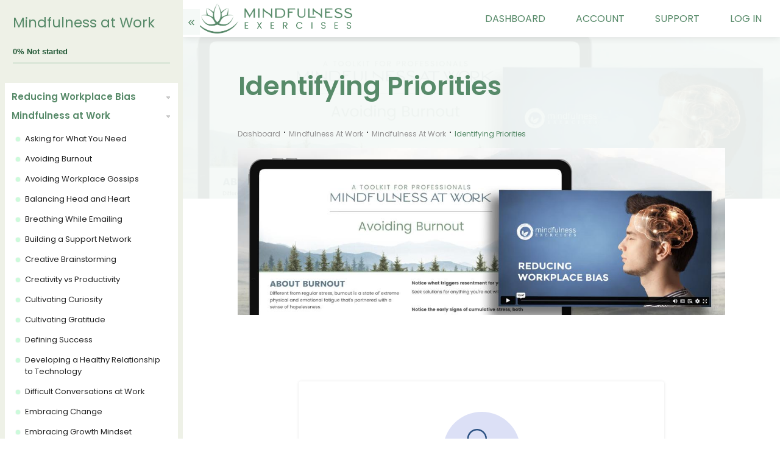

--- FILE ---
content_type: text/html; charset=UTF-8
request_url: https://members.mindfulnessexercises.com/course/identifying-priorities/
body_size: 70196
content:
<!doctype html>
<html lang="en-US" >
	<head>
		<link rel="profile" href="https://gmpg.org/xfn/11">
		<meta charset="UTF-8">
		<meta name="viewport" content="width=device-width, initial-scale=1">

				<script type="text/javascript">
			window.flatStyles = window.flatStyles || ''

			window.lightspeedOptimizeStylesheet = function () {
				const currentStylesheet = document.querySelector( '.tcb-lightspeed-style:not([data-ls-optimized])' )

				if ( currentStylesheet ) {
					try {
						if ( currentStylesheet.sheet && currentStylesheet.sheet.cssRules ) {
							if ( window.flatStyles ) {
								if ( this.optimizing ) {
									setTimeout( window.lightspeedOptimizeStylesheet.bind( this ), 24 )
								} else {
									this.optimizing = true;

									let rulesIndex = 0;

									while ( rulesIndex < currentStylesheet.sheet.cssRules.length ) {
										const rule = currentStylesheet.sheet.cssRules[ rulesIndex ]
										/* remove rules that already exist in the page */
										if ( rule.type === CSSRule.STYLE_RULE && window.flatStyles.includes( `${rule.selectorText}{` ) ) {
											currentStylesheet.sheet.deleteRule( rulesIndex )
										} else {
											rulesIndex ++
										}
									}
									/* optimize, mark it such, move to the next file, append the styles we have until now */
									currentStylesheet.setAttribute( 'data-ls-optimized', '1' )

									window.flatStyles += currentStylesheet.innerHTML

									this.optimizing = false
								}
							} else {
								window.flatStyles = currentStylesheet.innerHTML
								currentStylesheet.setAttribute( 'data-ls-optimized', '1' )
							}
						}
					} catch ( error ) {
						console.warn( error )
					}

					if ( currentStylesheet.parentElement.tagName !== 'HEAD' ) {
						/* always make sure that those styles end up in the head */
						const stylesheetID = currentStylesheet.id;
						/**
						 * make sure that there is only one copy of the css
						 * e.g display CSS
						 */
						if ( ( ! stylesheetID || ( stylesheetID && ! document.querySelector( `head #${stylesheetID}` ) ) ) ) {
							document.head.prepend( currentStylesheet )
						} else {
							currentStylesheet.remove();
						}
					}
				}
			}

			window.lightspeedOptimizeFlat = function ( styleSheetElement ) {
				if ( document.querySelectorAll( 'link[href*="thrive_flat.css"]' ).length > 1 ) {
					/* disable this flat if we already have one */
					styleSheetElement.setAttribute( 'disabled', true )
				} else {
					/* if this is the first one, make sure he's in head */
					if ( styleSheetElement.parentElement.tagName !== 'HEAD' ) {
						document.head.append( styleSheetElement )
					}
				}
			}
		</script>
		<meta name='robots' content='index, follow, max-image-preview:large, max-snippet:-1, max-video-preview:-1' />
<style type="text/css" id="tva-typography-reset">.tcb-style-wrap{font-family:-apple-system,BlinkMacSystemFont,"Segoe UI",Roboto,"Helvetica Neue",Arial,sans-serif,"Apple Color Emoji","Segoe UI Emoji","Segoe UI Symbol";font-size:1rem;font-weight:normal;line-height:1.5;text-align:left}.tcb-style-wrap p,.tcb-style-wrap li,.tcb-style-wrap blockquote,.tcb-style-wrap q,.tcb-style-wrap pre,.tcb-style-wrap code,.tcb-style-wrap kbd,.tcb-style-wrap samp{letter-spacing:normal;color:rgba(10,10,10,.85)}.tcb-style-wrap h1,.tcb-style-wrap h2,.tcb-style-wrap h3,.tcb-style-wrap h4,.tcb-style-wrap h5,.tcb-style-wrap h6{margin:0;padding:0 0 1rem 0;letter-spacing:normal}.tcb-style-wrap p{margin:0;padding:0 0 1rem 0}.tcb-style-wrap ol,.tcb-style-wrap ul,.tcb-style-wrap dl{margin-top:0;margin-bottom:1rem;padding-left:1rem}.tcb-style-wrap ol ol,.tcb-style-wrap ul ul,.tcb-style-wrap ol ul,.tcb-style-wrap ul ol{margin-bottom:0}.tcb-style-wrap blockquote{margin:12px 0}.tcb-style-wrap b,.tcb-style-wrap strong{font-weight:bold}.tcb-style-wrap a{color:#2d44c6;text-decoration:none;background-color:transparent;-webkit-text-decoration-skip:objects;letter-spacing:normal}.tcb-style-wrap a:hover{text-decoration:underline}.tcb-style-wrap pre,.tcb-style-wrap code,.tcb-style-wrap kbd,.tcb-style-wrap samp{margin:0;font-family:monospace,monospace;font-size:1em}.tcb-style-wrap pre{margin:12px 0;overflow:auto;-ms-overflow-style:scrollbar}.single-thrive_typography:before{content:none}</style>
	<!-- This site is optimized with the Yoast SEO plugin v22.5 - https://yoast.com/wordpress/plugins/seo/ -->
	<title>Identifying Priorities &#8211; Mindfulness Exercises Members</title>
	<link rel="canonical" href="https://members.mindfulnessexercises.com/course/identifying-priorities/" />
	<meta property="og:locale" content="en_US" />
	<meta property="og:type" content="article" />
	<meta property="og:title" content="Identifying Priorities - Mindfulness Exercises Members" />
	<meta property="og:description" content="You must be logged in to access this courseThis course is only available for registered users. Click here to login" />
	<meta property="og:url" content="https://members.mindfulnessexercises.com/course/identifying-priorities/" />
	<meta property="og:site_name" content="Mindfulness Exercises Members" />
	<meta name="twitter:card" content="summary_large_image" />
	<script type="application/ld+json" class="yoast-schema-graph">{"@context":"https://schema.org","@graph":[{"@type":"WebPage","@id":"https://members.mindfulnessexercises.com/course/identifying-priorities/","url":"https://members.mindfulnessexercises.com/course/identifying-priorities/","name":"Identifying Priorities - Mindfulness Exercises Members","isPartOf":{"@id":"https://members.mindfulnessexercises.com/#website"},"primaryImageOfPage":{"@id":"https://members.mindfulnessexercises.com/course/identifying-priorities/#primaryimage"},"image":{"@id":"https://members.mindfulnessexercises.com/course/identifying-priorities/#primaryimage"},"thumbnailUrl":"https://members.mindfulnessexercises.com/wp-content/uploads/2024/11/Mindfulness-at-Work.jpg","datePublished":"2023-12-30T10:00:21+00:00","dateModified":"2023-12-30T10:00:21+00:00","breadcrumb":{"@id":"https://members.mindfulnessexercises.com/course/identifying-priorities/#breadcrumb"},"inLanguage":"en-US","potentialAction":[{"@type":"ReadAction","target":["https://members.mindfulnessexercises.com/course/identifying-priorities/"]}]},{"@type":"ImageObject","inLanguage":"en-US","@id":"https://members.mindfulnessexercises.com/course/identifying-priorities/#primaryimage","url":"https://members.mindfulnessexercises.com/wp-content/uploads/2024/11/Mindfulness-at-Work.jpg","contentUrl":"https://members.mindfulnessexercises.com/wp-content/uploads/2024/11/Mindfulness-at-Work.jpg","width":1170,"height":400},{"@type":"BreadcrumbList","@id":"https://members.mindfulnessexercises.com/course/identifying-priorities/#breadcrumb","itemListElement":[{"@type":"ListItem","position":1,"name":"Home","item":"https://members.mindfulnessexercises.com/"},{"@type":"ListItem","position":2,"name":"Mindfulness at Work","item":"https://members.mindfulnessexercises.com/chapter/mindfulness-at-work/"},{"@type":"ListItem","position":3,"name":"Identifying Priorities"}]},{"@type":"WebSite","@id":"https://members.mindfulnessexercises.com/#website","url":"https://members.mindfulnessexercises.com/","name":"Mindfulness Exercises Members","description":"","publisher":{"@id":"https://members.mindfulnessexercises.com/#organization"},"potentialAction":[{"@type":"SearchAction","target":{"@type":"EntryPoint","urlTemplate":"https://members.mindfulnessexercises.com/?s={search_term_string}"},"query-input":"required name=search_term_string"}],"inLanguage":"en-US"},{"@type":"Organization","@id":"https://members.mindfulnessexercises.com/#organization","name":"Mindfulness Exercises Members","url":"https://members.mindfulnessexercises.com/","logo":{"@type":"ImageObject","inLanguage":"en-US","@id":"https://members.mindfulnessexercises.com/#/schema/logo/image/","url":"https://members.mindfulnessexercises.com/wp-content/uploads/2021/12/mindfulness-exercises-logo-new.png","contentUrl":"https://members.mindfulnessexercises.com/wp-content/uploads/2021/12/mindfulness-exercises-logo-new.png","width":500,"height":290,"caption":"Mindfulness Exercises Members"},"image":{"@id":"https://members.mindfulnessexercises.com/#/schema/logo/image/"}}]}</script>
	<!-- / Yoast SEO plugin. -->


<link rel='dns-prefetch' href='//accounts.google.com' />
<link rel='dns-prefetch' href='//apis.google.com' />
<link rel="alternate" type="application/rss+xml" title="Mindfulness Exercises Members &raquo; Feed" href="https://members.mindfulnessexercises.com/feed/" />
<link rel="alternate" type="application/rss+xml" title="Mindfulness Exercises Members &raquo; Comments Feed" href="https://members.mindfulnessexercises.com/comments/feed/" />
<link rel="alternate" type="application/rss+xml" title="Mindfulness Exercises Members &raquo; Identifying Priorities Comments Feed" href="https://members.mindfulnessexercises.com/course/identifying-priorities/feed/" />
<script type="text/javascript">
/* <![CDATA[ */
window._wpemojiSettings = {"baseUrl":"https:\/\/s.w.org\/images\/core\/emoji\/15.0.3\/72x72\/","ext":".png","svgUrl":"https:\/\/s.w.org\/images\/core\/emoji\/15.0.3\/svg\/","svgExt":".svg","source":{"concatemoji":"https:\/\/members.mindfulnessexercises.com\/wp-includes\/js\/wp-emoji-release.min.js?ver=6.5.4"}};
/*! This file is auto-generated */
!function(i,n){var o,s,e;function c(e){try{var t={supportTests:e,timestamp:(new Date).valueOf()};sessionStorage.setItem(o,JSON.stringify(t))}catch(e){}}function p(e,t,n){e.clearRect(0,0,e.canvas.width,e.canvas.height),e.fillText(t,0,0);var t=new Uint32Array(e.getImageData(0,0,e.canvas.width,e.canvas.height).data),r=(e.clearRect(0,0,e.canvas.width,e.canvas.height),e.fillText(n,0,0),new Uint32Array(e.getImageData(0,0,e.canvas.width,e.canvas.height).data));return t.every(function(e,t){return e===r[t]})}function u(e,t,n){switch(t){case"flag":return n(e,"\ud83c\udff3\ufe0f\u200d\u26a7\ufe0f","\ud83c\udff3\ufe0f\u200b\u26a7\ufe0f")?!1:!n(e,"\ud83c\uddfa\ud83c\uddf3","\ud83c\uddfa\u200b\ud83c\uddf3")&&!n(e,"\ud83c\udff4\udb40\udc67\udb40\udc62\udb40\udc65\udb40\udc6e\udb40\udc67\udb40\udc7f","\ud83c\udff4\u200b\udb40\udc67\u200b\udb40\udc62\u200b\udb40\udc65\u200b\udb40\udc6e\u200b\udb40\udc67\u200b\udb40\udc7f");case"emoji":return!n(e,"\ud83d\udc26\u200d\u2b1b","\ud83d\udc26\u200b\u2b1b")}return!1}function f(e,t,n){var r="undefined"!=typeof WorkerGlobalScope&&self instanceof WorkerGlobalScope?new OffscreenCanvas(300,150):i.createElement("canvas"),a=r.getContext("2d",{willReadFrequently:!0}),o=(a.textBaseline="top",a.font="600 32px Arial",{});return e.forEach(function(e){o[e]=t(a,e,n)}),o}function t(e){var t=i.createElement("script");t.src=e,t.defer=!0,i.head.appendChild(t)}"undefined"!=typeof Promise&&(o="wpEmojiSettingsSupports",s=["flag","emoji"],n.supports={everything:!0,everythingExceptFlag:!0},e=new Promise(function(e){i.addEventListener("DOMContentLoaded",e,{once:!0})}),new Promise(function(t){var n=function(){try{var e=JSON.parse(sessionStorage.getItem(o));if("object"==typeof e&&"number"==typeof e.timestamp&&(new Date).valueOf()<e.timestamp+604800&&"object"==typeof e.supportTests)return e.supportTests}catch(e){}return null}();if(!n){if("undefined"!=typeof Worker&&"undefined"!=typeof OffscreenCanvas&&"undefined"!=typeof URL&&URL.createObjectURL&&"undefined"!=typeof Blob)try{var e="postMessage("+f.toString()+"("+[JSON.stringify(s),u.toString(),p.toString()].join(",")+"));",r=new Blob([e],{type:"text/javascript"}),a=new Worker(URL.createObjectURL(r),{name:"wpTestEmojiSupports"});return void(a.onmessage=function(e){c(n=e.data),a.terminate(),t(n)})}catch(e){}c(n=f(s,u,p))}t(n)}).then(function(e){for(var t in e)n.supports[t]=e[t],n.supports.everything=n.supports.everything&&n.supports[t],"flag"!==t&&(n.supports.everythingExceptFlag=n.supports.everythingExceptFlag&&n.supports[t]);n.supports.everythingExceptFlag=n.supports.everythingExceptFlag&&!n.supports.flag,n.DOMReady=!1,n.readyCallback=function(){n.DOMReady=!0}}).then(function(){return e}).then(function(){var e;n.supports.everything||(n.readyCallback(),(e=n.source||{}).concatemoji?t(e.concatemoji):e.wpemoji&&e.twemoji&&(t(e.twemoji),t(e.wpemoji)))}))}((window,document),window._wpemojiSettings);
/* ]]> */
</script>
<link rel='stylesheet' id='tve_style_family_tve_flt-css' href='https://members.mindfulnessexercises.com/wp-content/plugins/thrive-visual-editor/editor/css/thrive_flat.css?ver=3.30' type='text/css' media='all' />
<style id='wp-emoji-styles-inline-css' type='text/css'>

	img.wp-smiley, img.emoji {
		display: inline !important;
		border: none !important;
		box-shadow: none !important;
		height: 1em !important;
		width: 1em !important;
		margin: 0 0.07em !important;
		vertical-align: -0.1em !important;
		background: none !important;
		padding: 0 !important;
	}
</style>
<link rel='stylesheet' id='wp-block-library-css' href='https://members.mindfulnessexercises.com/wp-includes/css/dist/block-library/style.min.css?ver=6.5.4' type='text/css' media='all' />
<style id='classic-theme-styles-inline-css' type='text/css'>
/*! This file is auto-generated */
.wp-block-button__link{color:#fff;background-color:#32373c;border-radius:9999px;box-shadow:none;text-decoration:none;padding:calc(.667em + 2px) calc(1.333em + 2px);font-size:1.125em}.wp-block-file__button{background:#32373c;color:#fff;text-decoration:none}
</style>
<style id='global-styles-inline-css' type='text/css'>
body{--wp--preset--color--black: #000000;--wp--preset--color--cyan-bluish-gray: #abb8c3;--wp--preset--color--white: #ffffff;--wp--preset--color--pale-pink: #f78da7;--wp--preset--color--vivid-red: #cf2e2e;--wp--preset--color--luminous-vivid-orange: #ff6900;--wp--preset--color--luminous-vivid-amber: #fcb900;--wp--preset--color--light-green-cyan: #7bdcb5;--wp--preset--color--vivid-green-cyan: #00d084;--wp--preset--color--pale-cyan-blue: #8ed1fc;--wp--preset--color--vivid-cyan-blue: #0693e3;--wp--preset--color--vivid-purple: #9b51e0;--wp--preset--gradient--vivid-cyan-blue-to-vivid-purple: linear-gradient(135deg,rgba(6,147,227,1) 0%,rgb(155,81,224) 100%);--wp--preset--gradient--light-green-cyan-to-vivid-green-cyan: linear-gradient(135deg,rgb(122,220,180) 0%,rgb(0,208,130) 100%);--wp--preset--gradient--luminous-vivid-amber-to-luminous-vivid-orange: linear-gradient(135deg,rgba(252,185,0,1) 0%,rgba(255,105,0,1) 100%);--wp--preset--gradient--luminous-vivid-orange-to-vivid-red: linear-gradient(135deg,rgba(255,105,0,1) 0%,rgb(207,46,46) 100%);--wp--preset--gradient--very-light-gray-to-cyan-bluish-gray: linear-gradient(135deg,rgb(238,238,238) 0%,rgb(169,184,195) 100%);--wp--preset--gradient--cool-to-warm-spectrum: linear-gradient(135deg,rgb(74,234,220) 0%,rgb(151,120,209) 20%,rgb(207,42,186) 40%,rgb(238,44,130) 60%,rgb(251,105,98) 80%,rgb(254,248,76) 100%);--wp--preset--gradient--blush-light-purple: linear-gradient(135deg,rgb(255,206,236) 0%,rgb(152,150,240) 100%);--wp--preset--gradient--blush-bordeaux: linear-gradient(135deg,rgb(254,205,165) 0%,rgb(254,45,45) 50%,rgb(107,0,62) 100%);--wp--preset--gradient--luminous-dusk: linear-gradient(135deg,rgb(255,203,112) 0%,rgb(199,81,192) 50%,rgb(65,88,208) 100%);--wp--preset--gradient--pale-ocean: linear-gradient(135deg,rgb(255,245,203) 0%,rgb(182,227,212) 50%,rgb(51,167,181) 100%);--wp--preset--gradient--electric-grass: linear-gradient(135deg,rgb(202,248,128) 0%,rgb(113,206,126) 100%);--wp--preset--gradient--midnight: linear-gradient(135deg,rgb(2,3,129) 0%,rgb(40,116,252) 100%);--wp--preset--font-size--small: 13px;--wp--preset--font-size--medium: 20px;--wp--preset--font-size--large: 36px;--wp--preset--font-size--x-large: 42px;--wp--preset--spacing--20: 0.44rem;--wp--preset--spacing--30: 0.67rem;--wp--preset--spacing--40: 1rem;--wp--preset--spacing--50: 1.5rem;--wp--preset--spacing--60: 2.25rem;--wp--preset--spacing--70: 3.38rem;--wp--preset--spacing--80: 5.06rem;--wp--preset--shadow--natural: 6px 6px 9px rgba(0, 0, 0, 0.2);--wp--preset--shadow--deep: 12px 12px 50px rgba(0, 0, 0, 0.4);--wp--preset--shadow--sharp: 6px 6px 0px rgba(0, 0, 0, 0.2);--wp--preset--shadow--outlined: 6px 6px 0px -3px rgba(255, 255, 255, 1), 6px 6px rgba(0, 0, 0, 1);--wp--preset--shadow--crisp: 6px 6px 0px rgba(0, 0, 0, 1);}:where(.is-layout-flex){gap: 0.5em;}:where(.is-layout-grid){gap: 0.5em;}body .is-layout-flex{display: flex;}body .is-layout-flex{flex-wrap: wrap;align-items: center;}body .is-layout-flex > *{margin: 0;}body .is-layout-grid{display: grid;}body .is-layout-grid > *{margin: 0;}:where(.wp-block-columns.is-layout-flex){gap: 2em;}:where(.wp-block-columns.is-layout-grid){gap: 2em;}:where(.wp-block-post-template.is-layout-flex){gap: 1.25em;}:where(.wp-block-post-template.is-layout-grid){gap: 1.25em;}.has-black-color{color: var(--wp--preset--color--black) !important;}.has-cyan-bluish-gray-color{color: var(--wp--preset--color--cyan-bluish-gray) !important;}.has-white-color{color: var(--wp--preset--color--white) !important;}.has-pale-pink-color{color: var(--wp--preset--color--pale-pink) !important;}.has-vivid-red-color{color: var(--wp--preset--color--vivid-red) !important;}.has-luminous-vivid-orange-color{color: var(--wp--preset--color--luminous-vivid-orange) !important;}.has-luminous-vivid-amber-color{color: var(--wp--preset--color--luminous-vivid-amber) !important;}.has-light-green-cyan-color{color: var(--wp--preset--color--light-green-cyan) !important;}.has-vivid-green-cyan-color{color: var(--wp--preset--color--vivid-green-cyan) !important;}.has-pale-cyan-blue-color{color: var(--wp--preset--color--pale-cyan-blue) !important;}.has-vivid-cyan-blue-color{color: var(--wp--preset--color--vivid-cyan-blue) !important;}.has-vivid-purple-color{color: var(--wp--preset--color--vivid-purple) !important;}.has-black-background-color{background-color: var(--wp--preset--color--black) !important;}.has-cyan-bluish-gray-background-color{background-color: var(--wp--preset--color--cyan-bluish-gray) !important;}.has-white-background-color{background-color: var(--wp--preset--color--white) !important;}.has-pale-pink-background-color{background-color: var(--wp--preset--color--pale-pink) !important;}.has-vivid-red-background-color{background-color: var(--wp--preset--color--vivid-red) !important;}.has-luminous-vivid-orange-background-color{background-color: var(--wp--preset--color--luminous-vivid-orange) !important;}.has-luminous-vivid-amber-background-color{background-color: var(--wp--preset--color--luminous-vivid-amber) !important;}.has-light-green-cyan-background-color{background-color: var(--wp--preset--color--light-green-cyan) !important;}.has-vivid-green-cyan-background-color{background-color: var(--wp--preset--color--vivid-green-cyan) !important;}.has-pale-cyan-blue-background-color{background-color: var(--wp--preset--color--pale-cyan-blue) !important;}.has-vivid-cyan-blue-background-color{background-color: var(--wp--preset--color--vivid-cyan-blue) !important;}.has-vivid-purple-background-color{background-color: var(--wp--preset--color--vivid-purple) !important;}.has-black-border-color{border-color: var(--wp--preset--color--black) !important;}.has-cyan-bluish-gray-border-color{border-color: var(--wp--preset--color--cyan-bluish-gray) !important;}.has-white-border-color{border-color: var(--wp--preset--color--white) !important;}.has-pale-pink-border-color{border-color: var(--wp--preset--color--pale-pink) !important;}.has-vivid-red-border-color{border-color: var(--wp--preset--color--vivid-red) !important;}.has-luminous-vivid-orange-border-color{border-color: var(--wp--preset--color--luminous-vivid-orange) !important;}.has-luminous-vivid-amber-border-color{border-color: var(--wp--preset--color--luminous-vivid-amber) !important;}.has-light-green-cyan-border-color{border-color: var(--wp--preset--color--light-green-cyan) !important;}.has-vivid-green-cyan-border-color{border-color: var(--wp--preset--color--vivid-green-cyan) !important;}.has-pale-cyan-blue-border-color{border-color: var(--wp--preset--color--pale-cyan-blue) !important;}.has-vivid-cyan-blue-border-color{border-color: var(--wp--preset--color--vivid-cyan-blue) !important;}.has-vivid-purple-border-color{border-color: var(--wp--preset--color--vivid-purple) !important;}.has-vivid-cyan-blue-to-vivid-purple-gradient-background{background: var(--wp--preset--gradient--vivid-cyan-blue-to-vivid-purple) !important;}.has-light-green-cyan-to-vivid-green-cyan-gradient-background{background: var(--wp--preset--gradient--light-green-cyan-to-vivid-green-cyan) !important;}.has-luminous-vivid-amber-to-luminous-vivid-orange-gradient-background{background: var(--wp--preset--gradient--luminous-vivid-amber-to-luminous-vivid-orange) !important;}.has-luminous-vivid-orange-to-vivid-red-gradient-background{background: var(--wp--preset--gradient--luminous-vivid-orange-to-vivid-red) !important;}.has-very-light-gray-to-cyan-bluish-gray-gradient-background{background: var(--wp--preset--gradient--very-light-gray-to-cyan-bluish-gray) !important;}.has-cool-to-warm-spectrum-gradient-background{background: var(--wp--preset--gradient--cool-to-warm-spectrum) !important;}.has-blush-light-purple-gradient-background{background: var(--wp--preset--gradient--blush-light-purple) !important;}.has-blush-bordeaux-gradient-background{background: var(--wp--preset--gradient--blush-bordeaux) !important;}.has-luminous-dusk-gradient-background{background: var(--wp--preset--gradient--luminous-dusk) !important;}.has-pale-ocean-gradient-background{background: var(--wp--preset--gradient--pale-ocean) !important;}.has-electric-grass-gradient-background{background: var(--wp--preset--gradient--electric-grass) !important;}.has-midnight-gradient-background{background: var(--wp--preset--gradient--midnight) !important;}.has-small-font-size{font-size: var(--wp--preset--font-size--small) !important;}.has-medium-font-size{font-size: var(--wp--preset--font-size--medium) !important;}.has-large-font-size{font-size: var(--wp--preset--font-size--large) !important;}.has-x-large-font-size{font-size: var(--wp--preset--font-size--x-large) !important;}
.wp-block-navigation a:where(:not(.wp-element-button)){color: inherit;}
:where(.wp-block-post-template.is-layout-flex){gap: 1.25em;}:where(.wp-block-post-template.is-layout-grid){gap: 1.25em;}
:where(.wp-block-columns.is-layout-flex){gap: 2em;}:where(.wp-block-columns.is-layout-grid){gap: 2em;}
.wp-block-pullquote{font-size: 1.5em;line-height: 1.6;}
</style>
<link rel='stylesheet' id='thrive-theme-styles-css' href='https://members.mindfulnessexercises.com/wp-content/themes/thrive-theme/inc/assets/dist/theme.css?ver=3.28' type='text/css' media='all' />
<link rel='stylesheet' id='thrive-theme-css' href='https://members.mindfulnessexercises.com/wp-content/themes/thrive-theme/style.css?ver=3.28' type='text/css' media='all' />
<link rel='stylesheet' id='thrive-template-css' href='//members.mindfulnessexercises.com/wp-content/uploads/thrive/apprentice-template-1759781964.css?ver=3.28' type='text/css' media='all' />
<link rel='stylesheet' id='buttons-css' href='https://members.mindfulnessexercises.com/wp-includes/css/buttons.min.css?ver=6.5.4' type='text/css' media='all' />
<link rel='stylesheet' id='dashicons-css' href='https://members.mindfulnessexercises.com/wp-includes/css/dashicons.min.css?ver=6.5.4' type='text/css' media='all' />
<link rel='stylesheet' id='mediaelement-css' href='https://members.mindfulnessexercises.com/wp-includes/js/mediaelement/mediaelementplayer-legacy.min.css?ver=4.2.17' type='text/css' media='all' />
<link rel='stylesheet' id='wp-mediaelement-css' href='https://members.mindfulnessexercises.com/wp-includes/js/mediaelement/wp-mediaelement.min.css?ver=6.5.4' type='text/css' media='all' />
<link rel='stylesheet' id='media-views-css' href='https://members.mindfulnessexercises.com/wp-includes/css/media-views.min.css?ver=6.5.4' type='text/css' media='all' />
<link rel='stylesheet' id='imgareaselect-css' href='https://members.mindfulnessexercises.com/wp-includes/js/imgareaselect/imgareaselect.css?ver=0.9.8' type='text/css' media='all' />
<link rel='stylesheet' id='tva-syles-css-css' href='https://members.mindfulnessexercises.com/wp-content/plugins/thrive-apprentice/css/styles.css?ver=5.15' type='text/css' media='all' />
<link rel='stylesheet' id='tva-animate-css-css' href='https://members.mindfulnessexercises.com/wp-content/plugins/thrive-apprentice/css/animate.css?ver=5.15' type='text/css' media='all' />
<link rel='stylesheet' id='tva-scrollbar-css-css' href='https://members.mindfulnessexercises.com/wp-content/plugins/thrive-apprentice/css/jquery.scrollbar.css?ver=5.15' type='text/css' media='all' />
<link rel='stylesheet' id='tva_tcb_style_frontend-css' href='https://members.mindfulnessexercises.com/wp-content/plugins/thrive-apprentice/tcb-bridge/assets/css/frontend.css?ver=3.30' type='text/css' media='all' />
<link rel='stylesheet' id='tcm-front-styles-css-css' href='https://members.mindfulnessexercises.com/wp-content/plugins/thrive-comments/assets/css/styles.css?ver=2.28' type='text/css' media='all' />
<link rel='stylesheet' id='wp-auth-check-css' href='https://members.mindfulnessexercises.com/wp-includes/css/wp-auth-check.min.css?ver=6.5.4' type='text/css' media='all' />
<script type="text/javascript" src="https://members.mindfulnessexercises.com/wp-includes/js/jquery/jquery.min.js?ver=3.7.1" id="jquery-core-js"></script>
<script type="text/javascript" src="https://members.mindfulnessexercises.com/wp-includes/js/jquery/jquery-migrate.min.js?ver=3.4.1" id="jquery-migrate-js"></script>
<script type="text/javascript" src="https://members.mindfulnessexercises.com/wp-includes/js/imagesloaded.min.js?ver=5.0.0" id="imagesloaded-js"></script>
<script type="text/javascript" src="https://members.mindfulnessexercises.com/wp-includes/js/masonry.min.js?ver=4.2.2" id="masonry-js"></script>
<script type="text/javascript" src="https://members.mindfulnessexercises.com/wp-includes/js/jquery/jquery.masonry.min.js?ver=3.1.2b" id="jquery-masonry-js"></script>
<script type="text/javascript" id="tve_frontend-js-extra">
/* <![CDATA[ */
var tve_frontend_options = {"ajaxurl":"https:\/\/members.mindfulnessexercises.com\/wp-admin\/admin-ajax.php","is_editor_page":"","page_events":[],"is_single":"1","social_fb_app_id":"","dash_url":"https:\/\/members.mindfulnessexercises.com\/wp-content\/themes\/thrive-theme\/thrive-dashboard","queried_object":{"ID":4325,"post_author":"2"},"query_vars":{"page":"","tva_lesson":"identifying-priorities","post_type":"tva_lesson","name":"identifying-priorities","certificate_u":""},"$_POST":[],"translations":{"Copy":"Copy","empty_username":"ERROR: The username field is empty.","empty_password":"ERROR: The password field is empty.","empty_login":"ERROR: Enter a username or email address.","min_chars":"At least %s characters are needed","no_headings":"No headings found","registration_err":{"required_field":"<strong>Error<\/strong>: This field is required","required_email":"<strong>Error<\/strong>: Please type your email address.","invalid_email":"<strong>Error<\/strong>: The email address isn&#8217;t correct.","passwordmismatch":"<strong>Error<\/strong>: Password mismatch"}},"routes":{"posts":"https:\/\/members.mindfulnessexercises.com\/wp-json\/tcb\/v1\/posts","video_reporting":"https:\/\/members.mindfulnessexercises.com\/wp-json\/tcb\/v1\/video-reporting","courses":"https:\/\/members.mindfulnessexercises.com\/wp-json\/tva\/v1\/course_list_element","certificate_search":"https:\/\/members.mindfulnessexercises.com\/wp-json\/tva\/v1\/certificate\/search","assessments":"https:\/\/members.mindfulnessexercises.com\/wp-json\/tva\/v1\/user\/assessment"},"nonce":"6b7ce4c076","allow_video_src":"","google_client_id":null,"google_api_key":null,"facebook_app_id":null,"lead_generation_custom_tag_apis":["activecampaign","aweber","convertkit","drip","klicktipp","mailchimp","sendlane","zapier"],"post_request_data":[],"user_profile_nonce":"bbedd38bb8","ip":"3.144.176.207","current_user":[],"post_id":"4325","post_title":"Identifying Priorities","post_type":"tva_lesson","post_url":"https:\/\/members.mindfulnessexercises.com\/course\/identifying-priorities\/","is_lp":"","conditional_display":{"is_tooltip_dismissed":false}};
/* ]]> */
</script>
<script type="text/javascript" src="https://members.mindfulnessexercises.com/wp-content/plugins/thrive-visual-editor/editor/js/dist/modules/general.min.js?ver=3.30" id="tve_frontend-js"></script>
<script type="text/javascript" src="https://members.mindfulnessexercises.com/wp-includes/js/plupload/moxie.min.js?ver=1.3.5" id="moxiejs-js"></script>
<script type="text/javascript" id="theme-frontend-js-extra">
/* <![CDATA[ */
var thrive_front_localize = {"comments_form":{"error_defaults":{"email":"Email address invalid","url":"Website address invalid","required":"Required field missing"}},"routes":{"posts":"https:\/\/members.mindfulnessexercises.com\/wp-json\/tcb\/v1\/posts","frontend":"https:\/\/members.mindfulnessexercises.com\/wp-json\/ttb\/v1\/frontend"},"tar_post_url":"?tve=true&action=architect&from_theme=1","is_editor":"","ID":"2431","template_url":"?tve=true&action=architect&tva_skin_id=46&from_tar=4325","pagination_url":{"template":"https:\/\/members.mindfulnessexercises.com\/course\/identifying-priorities\/page\/[thrive_page_number]\/","base":"https:\/\/members.mindfulnessexercises.com\/course\/identifying-priorities\/"},"sidebar_visibility":[],"is_singular":"1","is_user_logged_in":""};
/* ]]> */
</script>
<script type="text/javascript" src="https://members.mindfulnessexercises.com/wp-content/themes/thrive-theme/inc/assets/dist/frontend.min.js?ver=3.28" id="theme-frontend-js"></script>
<script type="text/javascript" id="utils-js-extra">
/* <![CDATA[ */
var userSettings = {"url":"\/","uid":"0","time":"1768485140","secure":"1"};
/* ]]> */
</script>
<script type="text/javascript" src="https://members.mindfulnessexercises.com/wp-includes/js/utils.min.js?ver=6.5.4" id="utils-js"></script>
<!--[if lt IE 8]>
<script type="text/javascript" src="https://members.mindfulnessexercises.com/wp-includes/js/json2.min.js?ver=2015-05-03" id="json2-js"></script>
<![endif]-->
<script type="text/javascript" src="https://members.mindfulnessexercises.com/wp-content/plugins/thrive-comments/assets/js/libs-frontend.min.js?ver=2.28" id="libs-frontend-js"></script>
<link rel="https://api.w.org/" href="https://members.mindfulnessexercises.com/wp-json/" /><link rel="alternate" type="application/json" href="https://members.mindfulnessexercises.com/wp-json/wp/v2/tva_lesson/4325" /><link rel="EditURI" type="application/rsd+xml" title="RSD" href="https://members.mindfulnessexercises.com/xmlrpc.php?rsd" />
<meta name="generator" content="WordPress 6.5.4" />
<link rel='shortlink' href='https://members.mindfulnessexercises.com/?p=4325' />
<link rel="alternate" type="application/json+oembed" href="https://members.mindfulnessexercises.com/wp-json/oembed/1.0/embed?url=https%3A%2F%2Fmembers.mindfulnessexercises.com%2Fcourse%2Fidentifying-priorities%2F" />
<link rel="alternate" type="text/xml+oembed" href="https://members.mindfulnessexercises.com/wp-json/oembed/1.0/embed?url=https%3A%2F%2Fmembers.mindfulnessexercises.com%2Fcourse%2Fidentifying-priorities%2F&#038;format=xml" />
<!-- Google Tag Manager -->
<script>(function(w,d,s,l,i){w[l]=w[l]||[];w[l].push({'gtm.start':
new Date().getTime(),event:'gtm.js'});var f=d.getElementsByTagName(s)[0],
j=d.createElement(s),dl=l!='dataLayer'?'&l='+l:'';j.async=true;j.src=
'https://www.googletagmanager.com/gtm.js?id='+i+dl;f.parentNode.insertBefore(j,f);
})(window,document,'script','dataLayer','GTM-PXX2M2N');</script>
<!-- End Google Tag Manager -->

<script>
var head = document.head;
var script = document.createElement('script');
script.type = 'text/javascript';
script.src = "https://t.mindfulnessexercises.com/v1/lst/universal-script?ph=ac26824e5c10733cd927f62da174d0988b1c9afd7f3de039a0b7867671275de4&tag=!clicked&ref_url=" + encodeURI(document.URL) ;
head.appendChild(script);
</script><style>

    /* for unique landing page accent color values,  put any new css added here inside tcb-bridge/js/editor */

    /* accent color */
    #thrive-comments .tcm-color-ac,
    #thrive-comments .tcm-color-ac span {
        color: #03a9f4;
    }

    /* accent color background */
    #thrive-comments .tcm-background-color-ac,
    #thrive-comments .tcm-background-color-ac-h:hover span,
    #thrive-comments .tcm-background-color-ac-active:active {
        background-color: #03a9f4    }

    /* accent color border */
    #thrive-comments .tcm-border-color-ac {
        border-color: #03a9f4;
        outline: none;
    }

    #thrive-comments .tcm-border-color-ac-h:hover {
        border-color: #03a9f4;
    }

    #thrive-comments .tcm-border-bottom-color-ac {
        border-bottom-color: #03a9f4;
    }

    /* accent color fill*/
    #thrive-comments .tcm-svg-fill-ac {
        fill: #03a9f4;
    }

    /* accent color for general elements */

    /* inputs */
    #thrive-comments textarea:focus,
    #thrive-comments input:focus {
        border-color: #03a9f4;
        box-shadow: inset 0 0 3px#03a9f4;
    }

    /* links */
    #thrive-comments a {
        color: #03a9f4;
    }

    /*
	* buttons and login links
	* using id to override the default css border-bottom
	*/
    #thrive-comments button,
    #thrive-comments #tcm-login-up,
    #thrive-comments #tcm-login-down {
        color: #03a9f4;
        border-color: #03a9f4;
    }

    /* general buttons hover and active functionality */
    #thrive-comments button:hover,
    #thrive-comments button:focus,
    #thrive-comments button:active {
        background-color: #03a9f4    }

</style>
<style type="text/css" id="tve_global_variables">:root{--tcb-color-0:rgb(72, 74, 68);--tcb-color-0-h:80;--tcb-color-0-s:4%;--tcb-color-0-l:27%;--tcb-color-0-a:1;--tcb-color-1:rgb(93, 121, 99);--tcb-color-1-h:132;--tcb-color-1-s:13%;--tcb-color-1-l:41%;--tcb-color-1-a:1;--tcb-color-2:rgb(193, 210, 170);--tcb-color-2-h:85;--tcb-color-2-s:30%;--tcb-color-2-l:74%;--tcb-color-2-a:1;--tcb-color-3:rgb(72, 74, 68);--tcb-color-3-h:80;--tcb-color-3-s:4%;--tcb-color-3-l:27%;--tcb-color-3-a:1;--tcb-background-author-image:url(https://secure.gravatar.com/avatar/d546cb7fb70e46daa3e610e5b55e6d95?s=256&d=mm&r=g);--tcb-background-user-image:url();--tcb-background-featured-image-thumbnail:url(https://members.mindfulnessexercises.com/wp-content/uploads/2024/11/Mindfulness-at-Work.jpg);--tcb-skin-color-0:hsla(var(--tcb-theme-main-master-h,2), var(--tcb-theme-main-master-s,84%), var(--tcb-theme-main-master-l,64%), var(--tcb-theme-main-master-a,1));--tcb-skin-color-0-h:var(--tcb-theme-main-master-h,2);--tcb-skin-color-0-s:var(--tcb-theme-main-master-s,84%);--tcb-skin-color-0-l:var(--tcb-theme-main-master-l,64%);--tcb-skin-color-0-a:var(--tcb-theme-main-master-a,1);--tcb-skin-color-1:hsla(calc(var(--tcb-theme-main-master-h,2) - 0 ), calc(var(--tcb-theme-main-master-s,84%) - 4% ), calc(var(--tcb-theme-main-master-l,64%) - 9% ), 0.5);--tcb-skin-color-1-h:calc(var(--tcb-theme-main-master-h,2) - 0 );--tcb-skin-color-1-s:calc(var(--tcb-theme-main-master-s,84%) - 4% );--tcb-skin-color-1-l:calc(var(--tcb-theme-main-master-l,64%) - 9% );--tcb-skin-color-1-a:0.5;--tcb-skin-color-2:rgb(248, 248, 248);--tcb-skin-color-2-h:0;--tcb-skin-color-2-s:0%;--tcb-skin-color-2-l:97%;--tcb-skin-color-2-a:1;--tcb-skin-color-3:hsla(calc(var(--tcb-theme-main-master-h,2) + 30 ), 85%, 13%, 1);--tcb-skin-color-3-h:calc(var(--tcb-theme-main-master-h,2) + 30 );--tcb-skin-color-3-s:85%;--tcb-skin-color-3-l:13%;--tcb-skin-color-3-a:1;--tcb-skin-color-4:rgb(12, 17, 21);--tcb-skin-color-4-h:206;--tcb-skin-color-4-s:27%;--tcb-skin-color-4-l:6%;--tcb-skin-color-4-a:1;--tcb-skin-color-5:rgb(106, 107, 108);--tcb-skin-color-5-h:210;--tcb-skin-color-5-s:0%;--tcb-skin-color-5-l:41%;--tcb-skin-color-5-a:1;--tcb-skin-color-8:hsla(calc(var(--tcb-theme-main-master-h,2) - 0 ), calc(var(--tcb-theme-main-master-s,84%) - 4% ), calc(var(--tcb-theme-main-master-l,64%) - 9% ), 0.18);--tcb-skin-color-8-h:calc(var(--tcb-theme-main-master-h,2) - 0 );--tcb-skin-color-8-s:calc(var(--tcb-theme-main-master-s,84%) - 4% );--tcb-skin-color-8-l:calc(var(--tcb-theme-main-master-l,64%) - 9% );--tcb-skin-color-8-a:0.18;--tcb-skin-color-9:hsla(calc(var(--tcb-theme-main-master-h,2) - 3 ), 56%, 96%, 1);--tcb-skin-color-9-h:calc(var(--tcb-theme-main-master-h,2) - 3 );--tcb-skin-color-9-s:56%;--tcb-skin-color-9-l:96%;--tcb-skin-color-9-a:1;--tcb-skin-color-10:hsla(calc(var(--tcb-theme-main-master-h,2) - 21 ), calc(var(--tcb-theme-main-master-s,84%) + 16% ), calc(var(--tcb-theme-main-master-l,64%) + 17% ), 1);--tcb-skin-color-10-h:calc(var(--tcb-theme-main-master-h,2) - 21 );--tcb-skin-color-10-s:calc(var(--tcb-theme-main-master-s,84%) + 16% );--tcb-skin-color-10-l:calc(var(--tcb-theme-main-master-l,64%) + 17% );--tcb-skin-color-10-a:1;--tcb-skin-color-13:hsla(calc(var(--tcb-theme-main-master-h,2) - 0 ), calc(var(--tcb-theme-main-master-s,84%) - 4% ), calc(var(--tcb-theme-main-master-l,64%) - 28% ), 0.5);--tcb-skin-color-13-h:calc(var(--tcb-theme-main-master-h,2) - 0 );--tcb-skin-color-13-s:calc(var(--tcb-theme-main-master-s,84%) - 4% );--tcb-skin-color-13-l:calc(var(--tcb-theme-main-master-l,64%) - 28% );--tcb-skin-color-13-a:0.5;--tcb-skin-color-14:rgb(230, 230, 230);--tcb-skin-color-14-h:0;--tcb-skin-color-14-s:0%;--tcb-skin-color-14-l:90%;--tcb-skin-color-14-a:1;--tcb-skin-color-16:hsla(calc(var(--tcb-theme-main-master-h,2) - 0 ), 3%, 36%, 1);--tcb-skin-color-16-h:calc(var(--tcb-theme-main-master-h,2) - 0 );--tcb-skin-color-16-s:3%;--tcb-skin-color-16-l:36%;--tcb-skin-color-16-a:1;--tcb-skin-color-18:hsla(calc(var(--tcb-theme-main-master-h,2) - 1 ), calc(var(--tcb-theme-main-master-s,84%) - 5% ), calc(var(--tcb-theme-main-master-l,64%) - 10% ), 0.8);--tcb-skin-color-18-h:calc(var(--tcb-theme-main-master-h,2) - 1 );--tcb-skin-color-18-s:calc(var(--tcb-theme-main-master-s,84%) - 5% );--tcb-skin-color-18-l:calc(var(--tcb-theme-main-master-l,64%) - 10% );--tcb-skin-color-18-a:0.8;--tcb-skin-color-19:hsla(calc(var(--tcb-theme-main-master-h,2) - 3 ), 56%, 96%, 0.85);--tcb-skin-color-19-h:calc(var(--tcb-theme-main-master-h,2) - 3 );--tcb-skin-color-19-s:56%;--tcb-skin-color-19-l:96%;--tcb-skin-color-19-a:0.85;--tcb-skin-color-20:hsla(calc(var(--tcb-theme-main-master-h,2) - 3 ), 56%, 96%, 0.9);--tcb-skin-color-20-h:calc(var(--tcb-theme-main-master-h,2) - 3 );--tcb-skin-color-20-s:56%;--tcb-skin-color-20-l:96%;--tcb-skin-color-20-a:0.9;--tcb-skin-color-21:hsla(calc(var(--tcb-theme-main-master-h,2) - 210 ), calc(var(--tcb-theme-main-master-s,84%) - 84% ), calc(var(--tcb-theme-main-master-l,64%) + 36% ), 1);--tcb-skin-color-21-h:calc(var(--tcb-theme-main-master-h,2) - 210 );--tcb-skin-color-21-s:calc(var(--tcb-theme-main-master-s,84%) - 84% );--tcb-skin-color-21-l:calc(var(--tcb-theme-main-master-l,64%) + 36% );--tcb-skin-color-21-a:1;--tcb-skin-color-22:rgb(255, 255, 255);--tcb-skin-color-22-h:0;--tcb-skin-color-22-s:0%;--tcb-skin-color-22-l:100%;--tcb-skin-color-22-a:1;--tcb-skin-color-23:rgb(32, 65, 71);--tcb-skin-color-23-h:189;--tcb-skin-color-23-s:37%;--tcb-skin-color-23-l:20%;--tcb-skin-color-23-a:1;--tcb-skin-color-24:rgb(59, 59, 59);--tcb-skin-color-24-h:0;--tcb-skin-color-24-s:0%;--tcb-skin-color-24-l:23%;--tcb-skin-color-24-a:1;--tcb-skin-color-25:hsla(calc(var(--tcb-theme-main-master-h,2) - 0 ), calc(var(--tcb-theme-main-master-s,84%) - 1% ), calc(var(--tcb-theme-main-master-l,64%) - 1% ), 0.04);--tcb-skin-color-25-h:calc(var(--tcb-theme-main-master-h,2) - 0 );--tcb-skin-color-25-s:calc(var(--tcb-theme-main-master-s,84%) - 1% );--tcb-skin-color-25-l:calc(var(--tcb-theme-main-master-l,64%) - 1% );--tcb-skin-color-25-a:0.04;--tcb-skin-color-26:hsla(calc(var(--tcb-theme-main-master-h,2) + 1 ), calc(var(--tcb-theme-main-master-s,84%) - 0% ), calc(var(--tcb-theme-main-master-l,64%) - 0% ), 0.12);--tcb-skin-color-26-h:calc(var(--tcb-theme-main-master-h,2) + 1 );--tcb-skin-color-26-s:calc(var(--tcb-theme-main-master-s,84%) - 0% );--tcb-skin-color-26-l:calc(var(--tcb-theme-main-master-l,64%) - 0% );--tcb-skin-color-26-a:0.12;--tcb-skin-color-27:hsla(calc(var(--tcb-theme-main-master-h,2) + 10 ), calc(var(--tcb-theme-main-master-s,84%) - 0% ), calc(var(--tcb-theme-main-master-l,64%) + 7% ), 1);--tcb-skin-color-27-h:calc(var(--tcb-theme-main-master-h,2) + 10 );--tcb-skin-color-27-s:calc(var(--tcb-theme-main-master-s,84%) - 0% );--tcb-skin-color-27-l:calc(var(--tcb-theme-main-master-l,64%) + 7% );--tcb-skin-color-27-a:1;--tcb-skin-color-28:hsla(calc(var(--tcb-theme-main-master-h,2) + 2 ), calc(var(--tcb-theme-main-master-s,84%) - 41% ), calc(var(--tcb-theme-main-master-l,64%) + 17% ), 1);--tcb-skin-color-28-h:calc(var(--tcb-theme-main-master-h,2) + 2 );--tcb-skin-color-28-s:calc(var(--tcb-theme-main-master-s,84%) - 41% );--tcb-skin-color-28-l:calc(var(--tcb-theme-main-master-l,64%) + 17% );--tcb-skin-color-28-a:1;--tcb-skin-color-29:hsla(calc(var(--tcb-theme-main-master-h,2) - 0 ), calc(var(--tcb-theme-main-master-s,84%) - 0% ), calc(var(--tcb-theme-main-master-l,64%) + 1% ), 0.4);--tcb-skin-color-29-h:calc(var(--tcb-theme-main-master-h,2) - 0 );--tcb-skin-color-29-s:calc(var(--tcb-theme-main-master-s,84%) - 0% );--tcb-skin-color-29-l:calc(var(--tcb-theme-main-master-l,64%) + 1% );--tcb-skin-color-29-a:0.4;--tcb-skin-color-30:hsla(calc(var(--tcb-theme-main-master-h,2) - 1 ), calc(var(--tcb-theme-main-master-s,84%) - 1% ), calc(var(--tcb-theme-main-master-l,64%) - 1% ), 0.85);--tcb-skin-color-30-h:calc(var(--tcb-theme-main-master-h,2) - 1 );--tcb-skin-color-30-s:calc(var(--tcb-theme-main-master-s,84%) - 1% );--tcb-skin-color-30-l:calc(var(--tcb-theme-main-master-l,64%) - 1% );--tcb-skin-color-30-a:0.85;--tcb-main-master-h:141;--tcb-main-master-s:23%;--tcb-main-master-l:44%;--tcb-main-master-a:1;--tcb-theme-main-master-h:141;--tcb-theme-main-master-s:23%;--tcb-theme-main-master-l:44%;--tcb-theme-main-master-a:1;--tva-skin-color-0:hsla(calc(var(--tva-main-master-h,210) + 1 ), calc(var(--tva-main-master-s,77%) - 33% ), calc(var(--tva-main-master-l,54%) - 2% ), 1);--tva-skin-color-0-h:calc(var(--tva-main-master-h,210) + 1 );--tva-skin-color-0-s:calc(var(--tva-main-master-s,77%) - 33% );--tva-skin-color-0-l:calc(var(--tva-main-master-l,54%) - 2% );--tva-skin-color-0-a:1;--tva-skin-color-1:hsla(calc(var(--tva-main-master-h,210) - 2 ), 82%, 89%, 1);--tva-skin-color-1-h:calc(var(--tva-main-master-h,210) - 2 );--tva-skin-color-1-s:82%;--tva-skin-color-1-l:89%;--tva-skin-color-1-a:1;--tva-skin-color-4:hsla(var(--tva-main-master-h,210), var(--tva-main-master-s,77%), var(--tva-main-master-l,54%), 1);--tva-skin-color-4-h:var(--tva-main-master-h,210);--tva-skin-color-4-s:var(--tva-main-master-s,77%);--tva-skin-color-4-l:var(--tva-main-master-l,54%);--tva-skin-color-4-a:1;--tva-skin-color-5:hsla(calc(var(--tva-main-master-h,210) - 0 ), calc(var(--tva-main-master-s,77%) + 17% ), calc(var(--tva-main-master-l,54%) + 13% ), 0.9);--tva-skin-color-5-h:calc(var(--tva-main-master-h,210) - 0 );--tva-skin-color-5-s:calc(var(--tva-main-master-s,77%) + 17% );--tva-skin-color-5-l:calc(var(--tva-main-master-l,54%) + 13% );--tva-skin-color-5-a:0.9;--tva-skin-color-7:hsla(calc(var(--tva-main-master-h,210) - 0 ), 28%, 97%, 1);--tva-skin-color-7-h:calc(var(--tva-main-master-h,210) - 0 );--tva-skin-color-7-s:28%;--tva-skin-color-7-l:97%;--tva-skin-color-7-a:1;--tva-skin-color-8:hsla(calc(var(--tva-main-master-h,210) - 0 ), 28%, 97%, 0.95);--tva-skin-color-8-h:calc(var(--tva-main-master-h,210) - 0 );--tva-skin-color-8-s:28%;--tva-skin-color-8-l:97%;--tva-skin-color-8-a:0.95;--tva-skin-color-9:hsla(calc(var(--tva-main-master-h,210) + 9 ), calc(var(--tva-main-master-s,77%) + 5% ), calc(var(--tva-main-master-l,54%) + 16% ), 1);--tva-skin-color-9-h:calc(var(--tva-main-master-h,210) + 9 );--tva-skin-color-9-s:calc(var(--tva-main-master-s,77%) + 5% );--tva-skin-color-9-l:calc(var(--tva-main-master-l,54%) + 16% );--tva-skin-color-9-a:1;--tva-skin-color-10:hsla(calc(var(--tva-main-master-h,210) - 2 ), calc(var(--tva-main-master-s,77%) + 4% ), calc(var(--tva-main-master-l,54%) + 5% ), 0.12);--tva-skin-color-10-h:calc(var(--tva-main-master-h,210) - 2 );--tva-skin-color-10-s:calc(var(--tva-main-master-s,77%) + 4% );--tva-skin-color-10-l:calc(var(--tva-main-master-l,54%) + 5% );--tva-skin-color-10-a:0.12;--tva-skin-color-11:rgb(4, 4, 4);--tva-skin-color-11-h:0;--tva-skin-color-11-s:0%;--tva-skin-color-11-l:1%;--tva-skin-color-11-a:1;--tva-skin-color-12:rgb(34, 34, 34);--tva-skin-color-12-h:0;--tva-skin-color-12-s:0%;--tva-skin-color-12-l:13%;--tva-skin-color-12-a:1;--tva-skin-color-13:rgba(0, 0, 0, 0.05);--tva-skin-color-13-h:0;--tva-skin-color-13-s:0%;--tva-skin-color-13-l:0%;--tva-skin-color-13-a:0.05;--tva-skin-color-14:hsla(calc(var(--tva-main-master-h,210) - 1 ), calc(var(--tva-main-master-s,77%) + 4% ), calc(var(--tva-main-master-l,54%) + 6% ), 0.05);--tva-skin-color-14-h:calc(var(--tva-main-master-h,210) - 1 );--tva-skin-color-14-s:calc(var(--tva-main-master-s,77%) + 4% );--tva-skin-color-14-l:calc(var(--tva-main-master-l,54%) + 6% );--tva-skin-color-14-a:0.05;--tva-skin-color-15:hsla(calc(var(--tva-main-master-h,210) + 1 ), 44%, 24%, 1);--tva-skin-color-15-h:calc(var(--tva-main-master-h,210) + 1 );--tva-skin-color-15-s:44%;--tva-skin-color-15-l:24%;--tva-skin-color-15-a:1;--tcb-main-master-h:141;--tcb-main-master-s:23%;--tcb-main-master-l:44%;--tcb-main-master-a:1;--tva-main-master-h:141;--tva-main-master-s:23%;--tva-main-master-l:44%;--tva-main-master-a:1;--tcb-dynamic-color-topic-color:#769b7f;--tcb-dynamic-color-topic-color-h:134;--tcb-dynamic-color-topic-color-s:15%;--tcb-dynamic-color-topic-color-l:53%;--tcb-dynamic-color-topic-color-a:1;--tcb-dynamic-color-label-color:#0A5394;--tcb-dynamic-color-label-color-h:208;--tcb-dynamic-color-label-color-s:87%;--tcb-dynamic-color-label-color-l:30%;--tcb-dynamic-color-label-color-a:1;--tcb-dynamic-background-url-visual-edit-course-image:url("https://members.mindfulnessexercises.com/wp-content/uploads/2024/11/Mindfulness-at-Work.jpg");--tcb-dynamic-background-url-visual-edit-course-author:url("https://secure.gravatar.com/avatar/c8e0cbeac1db8c65d020963acbe78bf5?s=256&d=mm&r=g");}</style><style id="thrive-template-css" type="text/css">@media (min-width: 300px){.tve-theme-2431 #wrapper{--header-background-width: 100%;--footer-background-width: 100%;--top-background-width: 100%;--top-content-width: 100%;--bottom-background-width: 100%;--bottom-content-width: 100%;--header-content-width: 100%;}.tve-theme-2431 .top-section [data-css="tve-u-179a893d8d0"] .thrive-breadcrumb-path a{text-transform: var(--tve-text-transform,capitalize) !important;}.tve-theme-2431 .top-section [data-css="tve-u-179a893d8d0"] .thrive-breadcrumb-path{font-size: 12px;color: rgb(147,146,146);--tve-applied-color: rgb(147,146,146);--g-regular-weight: 400;--g-bold-weight: 500;--tve-text-transform: capitalize;padding-bottom: 0px !important;}.tve-theme-2431 .top-section [data-css="tve-u-179a893d8d0"] .thrive-breadcrumb-leaf{font-size: 12px;color: rgb(147,146,146);--tve-applied-color: rgb(147,146,146);--g-regular-weight: 400;--g-bold-weight: 500;--tve-color: var(--tva-skin-color-4);--tve-applied---tve-color: var$(--tva-skin-color-4);padding-bottom: 0px !important;}.tve-theme-2431 .top-section [data-css="tve-u-179a893d8d0"] .thrive-breadcrumb-leaf span{--tcb-applied-color: var$(--tva-skin-color-4);color: var(--tve-color,var(--tva-skin-color-4)) !important;--tve-applied-color: var$(--tve-color,var$(--tva-skin-color-4)) !important;}.tve-theme-2431 .top-section [data-css="tve-u-179a893d8d0"]{position: relative;top: 0px;left: 0px;padding: 10px 0px 0px !important;background-color: transparent !important;--background-color: transparent !important;--tve-applied-background-color: transparent !important;margin-bottom: 0px !important;}:not(#tve) .tve-theme-2431 .top-section [data-css="tve-u-179a8adca95"]{font-size: 43px !important;}.tve-theme-2431 .top-section [data-css="tve-u-179a8b642c6"]{--tve-alignment: center;float: none;margin-bottom: 30px !important;margin-left: auto !important;margin-right: auto !important;}.tve-theme-2431 .top-section .section-content{display: block;padding-top: 0px !important;}.tve-theme-2431 .top-section [data-css="tve-u-179e593a6b6"]{--tve-alignment: center;float: none;max-width: 1200px;margin: 0px auto !important;padding-top: 50px !important;padding-bottom: 97px !important;--tve-applied-max-width: 1200px !important;}.tve-theme-2431 .top-section [data-css="tve-u-179e593c9c5"]{background-image: linear-gradient(var(--tva-skin-color-8),var(--tva-skin-color-8)),var(--tcb-dynamic-background-url-visual-edit-course-image) !important;background-size: auto,cover !important;background-position: 50% 50%,50% 50% !important;background-attachment: scroll,scroll !important;background-repeat: no-repeat,no-repeat !important;--background-image: linear-gradient(var(--tva-skin-color-8),var(--tva-skin-color-8)),var(--tcb-dynamic-background-url-visual-edit-course-image) !important;--background-size: auto,cover !important;--background-position: 50% 50%,50% 50% !important;--background-attachment: scroll,scroll !important;--background-repeat: no-repeat,no-repeat !important;--tve-applied-background-image: linear-gradient(var$(--tva-skin-color-8),var$(--tva-skin-color-8)),var$(--tcb-dynamic-background-url-visual-edit-course-image) !important;}.tve-theme-2431 .top-section [data-css="tve-u-179e5969430"]{--tve-alignment: center;float: none;max-width: 800px;margin: 0px auto !important;padding: 0px !important;--tve-applied-max-width: 800px !important;}.tve-theme-2431 .top-section [data-css="tve-u-179e6947132"]{text-align: left;}.tve-theme-2431 .top-section [data-css="tve-u-179e5969430"] > .tve-cb{display: block;}.tve-theme-2431 .top-section [data-css="tve-u-179f054b5bc"]{max-width: 800px;--tve-alignment: center;float: none;top: -83px;--tve-applied-max-width: 800px !important;margin: 0px auto !important;padding: 0px !important;}.tve-theme-2431 .top-section [data-css="tve-u-179f05504d9"]{height: 274px !important;--tve-applied-height: 274px !important;}.tve-theme-2431 .top-section [data-css="tve-u-179f05549a5"]{background-image: var(--tcb-dynamic-background-url-visual-edit-course-image) !important;background-size: cover !important;background-position: 50% 50% !important;background-attachment: scroll !important;background-repeat: no-repeat !important;--background-image: var(--tcb-dynamic-background-url-visual-edit-course-image) !important;--background-size: cover !important;--background-position: 50% 50% !important;--background-attachment: scroll !important;--background-repeat: no-repeat !important;--tve-applied-background-image: var$(--tcb-dynamic-background-url-visual-edit-course-image) !important;}:not(#tve) .tve-theme-2431 .top-section [data-css="tve-u-17a1a9eda83"]{padding-bottom: 0px !important;margin-bottom: 0px !important;}.tve-theme-2431 .content-section .section-background{background-color: rgb(255,255,255) !important;--background-color: rgb(255,255,255) !important;--tve-applied-background-color: rgb(255,255,255) !important;}.tve-theme-2431 .content-section .section-content{padding: 0px !important;}.tve-theme-2431 .content-section [data-css="tve-u-179a8cbfa7a"]{--tve-alignment: center;float: none;margin: 15px auto !important;}.tve-theme-2431 .content-section{margin-top: -34px !important;}.tve-theme-2431 .bottom-section .section-content{padding: 0px !important;}.tve-theme-2431 .thrv_footer .symbol-section-out{background-color: rgb(52,52,52) !important;--background-color: rgb(52,52,52) !important;--tve-applied-background-color: rgb(52,52,52) !important;}.tve-theme-2431 .thrv_footer .symbol-section-in{padding: 20px !important;}:not(#tve) .tve-theme-2431 .thrv_footer [data-css="tve-u-179a8ca8a58"]{letter-spacing: 5px;padding-bottom: 0px !important;margin-bottom: 0px !important;font-size: 11px !important;color: rgba(255,255,255,0.55) !important;--tcb-applied-color: rgba(255,255,255,0.55) !important;--tve-applied-color: rgba(255,255,255,0.55) !important;}:not(#tve) .tve-theme-2431 .thrv_footer [data-css="tve-u-179a8caaac9"]{color: var(--tva-skin-color-1) !important;--tve-applied-color: var$(--tva-skin-color-1) !important;font-size: 11px !important;}:not(#tve) .tve-theme-2431 .thrv_footer [data-css="tve-u-17a13d65d27"]{font-size: 11px !important;color: var(--tva-skin-color-1) !important;--tve-applied-color: var$(--tva-skin-color-1) !important;}:not(#layout) .tve-theme-2431 #wrapper{--layout-content-width: 800px;--layout-background-width: 100%;}.tve-theme-2431 .tve-off-screen-sidebar-trigger{--tve-border-width: 0px;padding-left: 5px !important;padding-right: 5px !important;margin-top: 15px !important;font-size: 18px !important;color: var(--tva-skin-color-4) !important;--tve-applied-color: var$(--tva-skin-color-4) !important;background-color: var(--tva-skin-color-7) !important;--background-color: var(--tva-skin-color-7) !important;--tve-applied-background-color: var$(--tva-skin-color-7) !important;box-shadow: none !important;--tve-applied-box-shadow: none !important;border: none !important;--tve-applied-border: none !important;}.tve-theme-2431 .top-section [data-css="tve-u-179a893d8d0"] .thrive-breadcrumb-separator{font-size: 12px;width: 12px;height: 12px;}:not(#tve) .tve-theme-2431 .top-section [data-css="tve-u-179a893d8d0"] .thrive-breadcrumb-separator{margin-left: 1px;margin-right: 1px;}.tve-theme-2431 #content{padding-left: 20px !important;padding-right: 20px !important;}.tve-theme-2431 :not(#layout) .sidebar-section{order: 1;}.tve-theme-2431 :not(#layout) .content-section{order: 3;}.tve-theme-2426 .content-section #tva-res-179a8ba29f9 .tva-resource-icon{--tcb-local-color-icon: rgba(61,61,61,0.44);--tcb-local-color-var: rgba(61,61,61,0.44);font-size: 20px;width: 20px;height: 20px;--tve-icon-size: 20px;position: relative;margin-left: 0px !important;z-index: 8 !important;margin-top: 4px !important;}:not(#tve) .tve-theme-2426 .content-section #tva-res-179a8ba29f9 .tva-resource-icon > :first-child{color: rgba(61,61,61,0.44);--tve-applied-color: rgba(61,61,61,0.44);}:not(#tve) .tve-theme-2426 .content-section #tva-res-179a8ba29f9 .tva-resource-title h1,:not(#tve) .tve-theme-2426 .content-section #tva-res-179a8ba29f9 .tva-resource-title h2,:not(#tve) .tve-theme-2426 .content-section #tva-res-179a8ba29f9 .tva-resource-title h3,:not(#tve) .tve-theme-2426 .content-section #tva-res-179a8ba29f9 .tva-resource-title h4,:not(#tve) .tve-theme-2426 .content-section #tva-res-179a8ba29f9 .tva-resource-title h5,:not(#tve) .tve-theme-2426 .content-section #tva-res-179a8ba29f9 .tva-resource-title h6,:not(#tve) .tve-theme-2426 .content-section #tva-res-179a8ba29f9 .tva-resource-title p{--tcb-applied-color: hsla(var(--tcb-main-master-h,198),var(--tcb-main-master-s,75%),var(--tcb-main-master-l,50%),var(--tcb-main-master-a,1));font-weight: var(--tve-font-weight,var(--g-bold-weight,bold) ) !important;font-size: var(--tve-font-size,16px) !important;color: var(--tve-color,hsla(var(--tcb-main-master-h,198),var(--tcb-main-master-s,75%),var(--tcb-main-master-l,50%),var(--tcb-main-master-a,1))) !important;--tve-applied-color: var$(--tve-color,hsla(var(--tcb-main-master-h,198),var(--tcb-main-master-s,75%),var(--tcb-main-master-l,50%),var(--tcb-main-master-a,1))) !important;letter-spacing: var(--tve-letter-spacing,0px) !important;}.tve-theme-2426 .content-section #tva-res-179a8ba29f9 .tva-resource-title{--tve-font-weight: var(--g-bold-weight,bold);--tve-font-size: 16px;--tve-color: hsla(var(--tcb-main-master-h,198),var(--tcb-main-master-s,75%),var(--tcb-main-master-l,50%),var(--tcb-main-master-a,1));--tve-applied---tve-color: hsla(var(--tcb-main-master-h,198),var(--tcb-main-master-s,75%),var(--tcb-main-master-l,50%),var(--tcb-main-master-a,1));--tve-letter-spacing: 0px;margin-bottom: 15px !important;}:not(#tve) .tve-theme-2426 .content-section #tva-res-179a8ba29f9 .tva-resource-description h1,:not(#tve) .tve-theme-2426 .content-section #tva-res-179a8ba29f9 .tva-resource-description h2,:not(#tve) .tve-theme-2426 .content-section #tva-res-179a8ba29f9 .tva-resource-description h3,:not(#tve) .tve-theme-2426 .content-section #tva-res-179a8ba29f9 .tva-resource-description h4,:not(#tve) .tve-theme-2426 .content-section #tva-res-179a8ba29f9 .tva-resource-description h5,:not(#tve) .tve-theme-2426 .content-section #tva-res-179a8ba29f9 .tva-resource-description h6,:not(#tve) .tve-theme-2426 .content-section #tva-res-179a8ba29f9 .tva-resource-description p{--tcb-applied-color: rgb(119,119,119);color: var(--tve-color,rgb(119,119,119)) !important;--tve-applied-color: var$(--tve-color,rgb(119,119,119)) !important;font-size: var(--tve-font-size,14px) !important;}.tve-theme-2426 .content-section #tva-res-179a8ba29f9 .tva-resource-description{--tve-color: rgb(119,119,119);--tve-applied---tve-color: rgb(119,119,119);--tve-font-size: 14px;}.tve-theme-2426 .content-section #tva-res-179a8ba29f9 .tva-resource-label{--tve-color: rgb(40,40,40);--tve-applied---tve-color: rgb(40,40,40);--tve-font-size: 20px;margin-bottom: 20px !important;}.tve-theme-2426 .content-section #tva-res-179a8ba29f9 .tva-res-download .tcb-button-link{letter-spacing: var(--tve-letter-spacing,2px);border: none !important;background-color: transparent !important;padding: 6px 8px !important;--tve-applied-border: none !important;}:not(#tve) .tve-theme-2426 .content-section #tva-res-179a8ba29f9 .tva-res-download .tcb-button-link span{font-weight: var(--tve-font-weight,var(--g-regular-weight,normal));color: var(--tve-color,var(--tcb-local-color-f8570));--tcb-applied-color: var$(--tcb-local-color-f8570);text-transform: var(--tve-text-transform,uppercase);}.tve-theme-2426 .content-section #tva-res-179a8ba29f9 .tva-res-download{--tve-font-weight: var(--g-regular-weight,normal);--tve-letter-spacing: 2px;--tve-color: var(--tcb-local-color-f8570);--tcb-local-color-ef6da: rgb(19,114,211);--tcb-local-color-f8570: hsla(var(--tcb-main-master-h,198),var(--tcb-main-master-s,75%),var(--tcb-main-master-l,50%),var(--tcb-main-master-a,1));--tve-font-size: 11px;--tve-border-width: 0px;--tve-text-transform: uppercase;margin-right: 10px !important;}:not(#tve) .tve-theme-2426 .content-section #tva-res-179a8ba29f9 .tva-res-download:hover .tcb-button-link{border: none !important;background-color: transparent !important;background-image: linear-gradient(var(--tcb-local-color-f8570),var(--tcb-local-color-f8570)) !important;background-size: auto !important;background-position: 50% 50% !important;background-attachment: scroll !important;background-repeat: no-repeat !important;--tve-applied-border: none !important;}:not(#tve) .tve-theme-2426 .content-section #tva-res-179a8ba29f9 .tva-res-download.tve-state-hover .tcb-button-link{border: none !important;background-color: transparent !important;background-image: linear-gradient(var(--tcb-local-color-f8570),var(--tcb-local-color-f8570)) !important;background-size: auto !important;background-position: 50% 50% !important;background-attachment: scroll !important;background-repeat: no-repeat !important;--tve-applied-border: none !important;}.tve-theme-2426 .content-section body:not(.tcb-states) #tva-res-179a8ba29f9 .tva-res-download .tcb-button-link::before{background-attachment: scroll;background-image: none;background-position: 0% 0%;background-repeat: repeat;background-size: auto;background-color: transparent !important;}.tve-theme-2426 .content-section #tva-res-179a8ba29f9 .tva-res-download .tcb-button-link::after{background-color: transparent !important;background-image: linear-gradient(var(--tcb-local-color-f8570),var(--tcb-local-color-f8570)) !important;background-size: auto !important;background-position: 50% 50% !important;background-attachment: scroll !important;background-repeat: no-repeat !important;}:not(#tve) .tve-theme-2426 .content-section #tva-res-179a8ba29f9 .tva-res-download:hover .tcb-button-link span{color: var(--tve-color,rgb(255,255,255)) !important;--tcb-applied-color: rgb(255,255,255) !important;}:not(#tve) .tve-theme-2426 .content-section #tva-res-179a8ba29f9 .tva-res-download.tve-state-hover .tcb-button-link span{color: var(--tve-color,rgb(255,255,255)) !important;--tcb-applied-color: rgb(255,255,255) !important;}:not(#tve) .tve-theme-2426 .content-section #tva-res-179a8ba29f9 .tva-res-download:hover{--tve-color: rgb(255,255,255) !important;--tve-border-width: 0px !important;}:not(#tve) .tve-theme-2426 .content-section #tva-res-179a8ba29f9 .tva-res-download.tve-state-hover{--tve-color: rgb(255,255,255) !important;--tve-border-width: 0px !important;}:not(#tve) .tve-theme-2426 .content-section #tva-res-179a8ba29f9 .tva-res-download .tcb-button-link{font-size: var(--tve-font-size,11px) !important;}.tve-theme-2426 .content-section #tva-res-179a8ba29f9 .tva-res-open .tcb-button-link{letter-spacing: var(--tve-letter-spacing,2px);border: none !important;background-color: transparent !important;padding: 6px 8px !important;--tve-applied-border: none !important;}:not(#tve) .tve-theme-2426 .content-section #tva-res-179a8ba29f9 .tva-res-open .tcb-button-link span{font-weight: var(--tve-font-weight,var(--g-regular-weight,normal));color: var(--tve-color,var(--tcb-local-color-f8570));--tcb-applied-color: var$(--tcb-local-color-f8570);text-transform: var(--tve-text-transform,uppercase);}.tve-theme-2426 .content-section #tva-res-179a8ba29f9 .tva-res-open{--tve-font-weight: var(--g-regular-weight,normal);--tve-letter-spacing: 2px;--tve-color: var(--tcb-local-color-f8570);--tcb-local-color-ef6da: rgb(19,114,211);--tcb-local-color-f8570: hsla(var(--tcb-main-master-h,198),var(--tcb-main-master-s,75%),var(--tcb-main-master-l,50%),var(--tcb-main-master-a,1));--tve-border-width: 0px;--tve-text-transform: uppercase;--tve-font-size: 11px;margin-left: 0px !important;}:not(#tve) .tve-theme-2426 .content-section #tva-res-179a8ba29f9 .tva-res-open:hover .tcb-button-link{border: none !important;background-color: transparent !important;background-image: linear-gradient(var(--tcb-local-color-f8570),var(--tcb-local-color-f8570)) !important;background-size: auto !important;background-position: 50% 50% !important;background-attachment: scroll !important;background-repeat: no-repeat !important;--tve-applied-border: none !important;}:not(#tve) .tve-theme-2426 .content-section #tva-res-179a8ba29f9 .tva-res-open.tve-state-hover .tcb-button-link{border: none !important;background-color: transparent !important;background-image: linear-gradient(var(--tcb-local-color-f8570),var(--tcb-local-color-f8570)) !important;background-size: auto !important;background-position: 50% 50% !important;background-attachment: scroll !important;background-repeat: no-repeat !important;--tve-applied-border: none !important;}.tve-theme-2426 .content-section body:not(.tcb-states) #tva-res-179a8ba29f9 .tva-res-open .tcb-button-link::before{background-attachment: scroll;background-image: none;background-position: 0% 0%;background-repeat: repeat;background-size: auto;background-color: transparent !important;}.tve-theme-2426 .content-section #tva-res-179a8ba29f9 .tva-res-open .tcb-button-link::after{background-color: transparent !important;background-image: linear-gradient(var(--tcb-local-color-f8570),var(--tcb-local-color-f8570)) !important;background-size: auto !important;background-position: 50% 50% !important;background-attachment: scroll !important;background-repeat: no-repeat !important;}:not(#tve) .tve-theme-2426 .content-section #tva-res-179a8ba29f9 .tva-res-open:hover .tcb-button-link span{color: var(--tve-color,rgb(255,255,255)) !important;--tcb-applied-color: rgb(255,255,255) !important;}:not(#tve) .tve-theme-2426 .content-section #tva-res-179a8ba29f9 .tva-res-open.tve-state-hover .tcb-button-link span{color: var(--tve-color,rgb(255,255,255)) !important;--tcb-applied-color: rgb(255,255,255) !important;}:not(#tve) .tve-theme-2426 .content-section #tva-res-179a8ba29f9 .tva-res-open:hover{--tve-color: rgb(255,255,255) !important;--tve-border-width: 0px !important;}:not(#tve) .tve-theme-2426 .content-section #tva-res-179a8ba29f9 .tva-res-open.tve-state-hover{--tve-color: rgb(255,255,255) !important;--tve-border-width: 0px !important;}:not(#tve) .tve-theme-2426 .content-section #tva-res-179a8ba29f9 .tva-res-open .tcb-button-link{font-size: var(--tve-font-size,11px) !important;}.tve-theme-2429 .content-section #tva-res-179a8ba29f9 .tva-resource-icon{--tcb-local-color-icon: rgba(61,61,61,0.44);--tcb-local-color-var: rgba(61,61,61,0.44);font-size: 20px;width: 20px;height: 20px;--tve-icon-size: 20px;position: relative;margin-left: 0px !important;z-index: 8 !important;margin-top: 4px !important;}:not(#tve) .tve-theme-2429 .content-section #tva-res-179a8ba29f9 .tva-resource-icon > :first-child{color: rgba(61,61,61,0.44);--tve-applied-color: rgba(61,61,61,0.44);}:not(#tve) .tve-theme-2429 .content-section #tva-res-179a8ba29f9 .tva-resource-title h1,:not(#tve) .tve-theme-2429 .content-section #tva-res-179a8ba29f9 .tva-resource-title h2,:not(#tve) .tve-theme-2429 .content-section #tva-res-179a8ba29f9 .tva-resource-title h3,:not(#tve) .tve-theme-2429 .content-section #tva-res-179a8ba29f9 .tva-resource-title h4,:not(#tve) .tve-theme-2429 .content-section #tva-res-179a8ba29f9 .tva-resource-title h5,:not(#tve) .tve-theme-2429 .content-section #tva-res-179a8ba29f9 .tva-resource-title h6,:not(#tve) .tve-theme-2429 .content-section #tva-res-179a8ba29f9 .tva-resource-title p{--tcb-applied-color: hsla(var(--tcb-main-master-h,198),var(--tcb-main-master-s,75%),var(--tcb-main-master-l,50%),var(--tcb-main-master-a,1));font-weight: var(--tve-font-weight,var(--g-bold-weight,bold) ) !important;font-size: var(--tve-font-size,16px) !important;color: var(--tve-color,hsla(var(--tcb-main-master-h,198),var(--tcb-main-master-s,75%),var(--tcb-main-master-l,50%),var(--tcb-main-master-a,1))) !important;--tve-applied-color: var$(--tve-color,hsla(var(--tcb-main-master-h,198),var(--tcb-main-master-s,75%),var(--tcb-main-master-l,50%),var(--tcb-main-master-a,1))) !important;letter-spacing: var(--tve-letter-spacing,0px) !important;}.tve-theme-2429 .content-section #tva-res-179a8ba29f9 .tva-resource-title{--tve-font-weight: var(--g-bold-weight,bold);--tve-font-size: 16px;--tve-color: hsla(var(--tcb-main-master-h,198),var(--tcb-main-master-s,75%),var(--tcb-main-master-l,50%),var(--tcb-main-master-a,1));--tve-applied---tve-color: hsla(var(--tcb-main-master-h,198),var(--tcb-main-master-s,75%),var(--tcb-main-master-l,50%),var(--tcb-main-master-a,1));--tve-letter-spacing: 0px;margin-bottom: 15px !important;}:not(#tve) .tve-theme-2429 .content-section #tva-res-179a8ba29f9 .tva-resource-description h1,:not(#tve) .tve-theme-2429 .content-section #tva-res-179a8ba29f9 .tva-resource-description h2,:not(#tve) .tve-theme-2429 .content-section #tva-res-179a8ba29f9 .tva-resource-description h3,:not(#tve) .tve-theme-2429 .content-section #tva-res-179a8ba29f9 .tva-resource-description h4,:not(#tve) .tve-theme-2429 .content-section #tva-res-179a8ba29f9 .tva-resource-description h5,:not(#tve) .tve-theme-2429 .content-section #tva-res-179a8ba29f9 .tva-resource-description h6,:not(#tve) .tve-theme-2429 .content-section #tva-res-179a8ba29f9 .tva-resource-description p{--tcb-applied-color: rgb(119,119,119);color: var(--tve-color,rgb(119,119,119)) !important;--tve-applied-color: var$(--tve-color,rgb(119,119,119)) !important;font-size: var(--tve-font-size,14px) !important;}.tve-theme-2429 .content-section #tva-res-179a8ba29f9 .tva-resource-description{--tve-color: rgb(119,119,119);--tve-applied---tve-color: rgb(119,119,119);--tve-font-size: 14px;}.tve-theme-2429 .content-section #tva-res-179a8ba29f9 .tva-resource-label{--tve-color: rgb(40,40,40);--tve-applied---tve-color: rgb(40,40,40);--tve-font-size: 20px;margin-bottom: 20px !important;}.tve-theme-2429 .content-section #tva-res-179a8ba29f9 .tva-res-download .tcb-button-link{letter-spacing: var(--tve-letter-spacing,2px);border: none !important;background-color: transparent !important;padding: 6px 8px !important;--tve-applied-border: none !important;}:not(#tve) .tve-theme-2429 .content-section #tva-res-179a8ba29f9 .tva-res-download .tcb-button-link span{font-weight: var(--tve-font-weight,var(--g-regular-weight,normal));color: var(--tve-color,var(--tcb-local-color-f8570));--tcb-applied-color: var$(--tcb-local-color-f8570);text-transform: var(--tve-text-transform,uppercase);}.tve-theme-2429 .content-section #tva-res-179a8ba29f9 .tva-res-download{--tve-font-weight: var(--g-regular-weight,normal);--tve-letter-spacing: 2px;--tve-color: var(--tcb-local-color-f8570);--tcb-local-color-ef6da: rgb(19,114,211);--tcb-local-color-f8570: hsla(var(--tcb-main-master-h,198),var(--tcb-main-master-s,75%),var(--tcb-main-master-l,50%),var(--tcb-main-master-a,1));--tve-font-size: 11px;--tve-border-width: 0px;--tve-text-transform: uppercase;margin-right: 10px !important;}:not(#tve) .tve-theme-2429 .content-section #tva-res-179a8ba29f9 .tva-res-download:hover .tcb-button-link{border: none !important;background-color: transparent !important;background-image: linear-gradient(var(--tcb-local-color-f8570),var(--tcb-local-color-f8570)) !important;background-size: auto !important;background-position: 50% 50% !important;background-attachment: scroll !important;background-repeat: no-repeat !important;--tve-applied-border: none !important;}:not(#tve) .tve-theme-2429 .content-section #tva-res-179a8ba29f9 .tva-res-download.tve-state-hover .tcb-button-link{border: none !important;background-color: transparent !important;background-image: linear-gradient(var(--tcb-local-color-f8570),var(--tcb-local-color-f8570)) !important;background-size: auto !important;background-position: 50% 50% !important;background-attachment: scroll !important;background-repeat: no-repeat !important;--tve-applied-border: none !important;}.tve-theme-2429 .content-section body:not(.tcb-states) #tva-res-179a8ba29f9 .tva-res-download .tcb-button-link::before{background-attachment: scroll;background-image: none;background-position: 0% 0%;background-repeat: repeat;background-size: auto;background-color: transparent !important;}.tve-theme-2429 .content-section #tva-res-179a8ba29f9 .tva-res-download .tcb-button-link::after{background-color: transparent !important;background-image: linear-gradient(var(--tcb-local-color-f8570),var(--tcb-local-color-f8570)) !important;background-size: auto !important;background-position: 50% 50% !important;background-attachment: scroll !important;background-repeat: no-repeat !important;}:not(#tve) .tve-theme-2429 .content-section #tva-res-179a8ba29f9 .tva-res-download:hover .tcb-button-link span{color: var(--tve-color,rgb(255,255,255)) !important;--tcb-applied-color: rgb(255,255,255) !important;}:not(#tve) .tve-theme-2429 .content-section #tva-res-179a8ba29f9 .tva-res-download.tve-state-hover .tcb-button-link span{color: var(--tve-color,rgb(255,255,255)) !important;--tcb-applied-color: rgb(255,255,255) !important;}:not(#tve) .tve-theme-2429 .content-section #tva-res-179a8ba29f9 .tva-res-download:hover{--tve-color: rgb(255,255,255) !important;--tve-border-width: 0px !important;}:not(#tve) .tve-theme-2429 .content-section #tva-res-179a8ba29f9 .tva-res-download.tve-state-hover{--tve-color: rgb(255,255,255) !important;--tve-border-width: 0px !important;}:not(#tve) .tve-theme-2429 .content-section #tva-res-179a8ba29f9 .tva-res-download .tcb-button-link{font-size: var(--tve-font-size,11px) !important;}.tve-theme-2429 .content-section #tva-res-179a8ba29f9 .tva-res-open .tcb-button-link{letter-spacing: var(--tve-letter-spacing,2px);border: none !important;background-color: transparent !important;padding: 6px 8px !important;--tve-applied-border: none !important;}:not(#tve) .tve-theme-2429 .content-section #tva-res-179a8ba29f9 .tva-res-open .tcb-button-link span{font-weight: var(--tve-font-weight,var(--g-regular-weight,normal));color: var(--tve-color,var(--tcb-local-color-f8570));--tcb-applied-color: var$(--tcb-local-color-f8570);text-transform: var(--tve-text-transform,uppercase);}.tve-theme-2429 .content-section #tva-res-179a8ba29f9 .tva-res-open{--tve-font-weight: var(--g-regular-weight,normal);--tve-letter-spacing: 2px;--tve-color: var(--tcb-local-color-f8570);--tcb-local-color-ef6da: rgb(19,114,211);--tcb-local-color-f8570: hsla(var(--tcb-main-master-h,198),var(--tcb-main-master-s,75%),var(--tcb-main-master-l,50%),var(--tcb-main-master-a,1));--tve-border-width: 0px;--tve-text-transform: uppercase;--tve-font-size: 11px;margin-left: 0px !important;}:not(#tve) .tve-theme-2429 .content-section #tva-res-179a8ba29f9 .tva-res-open:hover .tcb-button-link{border: none !important;background-color: transparent !important;background-image: linear-gradient(var(--tcb-local-color-f8570),var(--tcb-local-color-f8570)) !important;background-size: auto !important;background-position: 50% 50% !important;background-attachment: scroll !important;background-repeat: no-repeat !important;--tve-applied-border: none !important;}:not(#tve) .tve-theme-2429 .content-section #tva-res-179a8ba29f9 .tva-res-open.tve-state-hover .tcb-button-link{border: none !important;background-color: transparent !important;background-image: linear-gradient(var(--tcb-local-color-f8570),var(--tcb-local-color-f8570)) !important;background-size: auto !important;background-position: 50% 50% !important;background-attachment: scroll !important;background-repeat: no-repeat !important;--tve-applied-border: none !important;}.tve-theme-2429 .content-section body:not(.tcb-states) #tva-res-179a8ba29f9 .tva-res-open .tcb-button-link::before{background-attachment: scroll;background-image: none;background-position: 0% 0%;background-repeat: repeat;background-size: auto;background-color: transparent !important;}.tve-theme-2429 .content-section #tva-res-179a8ba29f9 .tva-res-open .tcb-button-link::after{background-color: transparent !important;background-image: linear-gradient(var(--tcb-local-color-f8570),var(--tcb-local-color-f8570)) !important;background-size: auto !important;background-position: 50% 50% !important;background-attachment: scroll !important;background-repeat: no-repeat !important;}:not(#tve) .tve-theme-2429 .content-section #tva-res-179a8ba29f9 .tva-res-open:hover .tcb-button-link span{color: var(--tve-color,rgb(255,255,255)) !important;--tcb-applied-color: rgb(255,255,255) !important;}:not(#tve) .tve-theme-2429 .content-section #tva-res-179a8ba29f9 .tva-res-open.tve-state-hover .tcb-button-link span{color: var(--tve-color,rgb(255,255,255)) !important;--tcb-applied-color: rgb(255,255,255) !important;}:not(#tve) .tve-theme-2429 .content-section #tva-res-179a8ba29f9 .tva-res-open:hover{--tve-color: rgb(255,255,255) !important;--tve-border-width: 0px !important;}:not(#tve) .tve-theme-2429 .content-section #tva-res-179a8ba29f9 .tva-res-open.tve-state-hover{--tve-color: rgb(255,255,255) !important;--tve-border-width: 0px !important;}:not(#tve) .tve-theme-2429 .content-section #tva-res-179a8ba29f9 .tva-res-open .tcb-button-link{font-size: var(--tve-font-size,11px) !important;}.thrive-section-2446 .tva-course[data-css="tve-u-179f1217b7a"] [data-course-state="1"] [data-css="tve-u-179f1217bb1"]{--tcb-local-color-icon: var(--tva-skin-color-1);--tcb-local-color-var: var$(--tva-skin-color-1);font-size: 9px;width: 9px;height: 9px;--tve-icon-size: 9px;--tve-border-radius: 100px;border-radius: 100px;overflow: hidden;float: left;z-index: 3;position: relative;--tve-alignment: left;background-color: rgb(248,248,248) !important;--background-color: rgb(248,248,248) !important;--tve-applied-background-color: rgb(248,248,248) !important;margin-right: 6px !important;margin-top: 6px !important;}:not(#tve) .thrive-section-2446 .tva-course[data-css="tve-u-179f1217b7a"] [data-course-state="1"] [data-css="tve-u-179f1217bb1"] > :first-child{color: var(--tva-skin-color-1);--tve-applied-color: var$(--tva-skin-color-1);}.thrive-section-2446 .tva-course[data-css="tve-u-179f1217b7a"] [data-course-state="2"] [data-css="tve-u-179f1217bb7"]{margin-left: auto;font-size: 12px;width: 12px;height: 12px;--tve-icon-size: 12px;float: left;z-index: 3;position: relative;--tve-alignment: left;margin-right: 5px !important;margin-top: 5px !important;}.thrive-section-2446 .tva-course[data-css="tve-u-179f1217b7a"] [data-course-state="1"] [data-css="tve-u-179f1217b9b"]{font-size: 12px;width: 12px;height: 12px;margin-top: 0px;margin-bottom: 0px;--tcb-local-color-icon: hsla(var(--tcb-main-master-h,210),var(--tcb-main-master-s,79%),var(--tcb-main-master-l,54%),var(--tcb-main-master-a,1));--tcb-local-color-var: hsla(var(--tcb-main-master-h,210),var(--tcb-main-master-s,79%),var(--tcb-main-master-l,54%),var(--tcb-main-master-a,1));--tve-icon-size: 12px;float: left;z-index: 3;position: relative;--tve-alignment: left;display: none;margin-right: 8px !important;}.thrive-section-2446 .tva-course[data-css="tve-u-179f1217b7a"] [data-course-state="1"] [data-css="tve-u-179f1217b9f"]{font-size: 12px;width: 12px;height: 12px;margin-top: 0px;margin-bottom: 0px;--tcb-local-color-icon: hsla(calc(var(--tcb-main-master-h,210) - 4 ),calc(var(--tcb-main-master-s,79%) - 74% ),66%,calc(var(--tcb-main-master-a,1) - 0 ));--tcb-local-color-var: hsla(calc(var(--tcb-main-master-h,210) - 4 ),calc(var(--tcb-main-master-s,79%) - 74% ),66%,calc(var(--tcb-main-master-a,1) - 0 ));--tve-icon-size: 12px;display: block;--tcb-icon-rotation-angle: 0deg;}.thrive-section-2446 .tva-course[data-css="tve-u-179f1217b7a"] [data-course-state="1"][data-css="tve-u-179f1217b99"]{align-items: center;}:not(#tve) .thrive-section-2446 .tva-course[data-css="tve-u-179f1217b7a"] [data-course-state="1"] [data-css="tve-u-179f1217b9b"] > :first-child{color: hsla(var(--tcb-main-master-h,210),var(--tcb-main-master-s,79%),var(--tcb-main-master-l,54%),var(--tcb-main-master-a,1));--tve-applied-color: hsla(var(--tcb-main-master-h,210),var(--tcb-main-master-s,79%),var(--tcb-main-master-l,54%),var(--tcb-main-master-a,1));}:not(#tve) .thrive-section-2446 .tva-course[data-css="tve-u-179f1217b7a"] [data-course-state="1"] [data-css="tve-u-179f1217b9f"] > :first-child{color: hsla(calc(var(--tcb-main-master-h,210) - 4 ),calc(var(--tcb-main-master-s,79%) - 74% ),66%,calc(var(--tcb-main-master-a,1) - 0 ));--tve-applied-color: hsla(calc(var(--tcb-main-master-h,210) - 4 ),calc(var(--tcb-main-master-s,79%) - 74% ),66%,calc(var(--tcb-main-master-a,1) - 0 ));}.thrive-section-2446 .tva-course[data-css="tve-u-179f1217b7a"] [data-course-state="1"] [data-css="tve-u-179f1217b9a"]::after{clear: both;}:not(#tve) .thrive-section-2446 .tva-course[data-css="tve-u-179f1217b7a"] [data-course-state="1"] .tva-course-chapter-title{line-height: 1.2em !important;}.thrive-section-2446 .tva-course[data-css="tve-u-179f1217b7a"] [data-course-state="2"] [data-css="tve-u-179f1217ba0"]{display: none;}.thrive-section-2446 .tva-course[data-css="tve-u-179f1217b7a"] [data-course-state="2"] [data-css="tve-u-179f1217ba2"]{display: block;margin-left: auto;margin-right: auto;font-size: 12px;width: 12px;height: 12px;--tve-icon-size: 12px;--tcb-icon-rotation-angle: -180deg;}.thrive-section-2446 .tva-course[data-css="tve-u-179f1217b7a"] [data-course-state="1"][data-css="tve-u-179f1217bb0"]{align-items: flex-start;}.thrive-section-2446 .tva-course[data-css="tve-u-179f1217b7a"] [data-course-state="1"] [data-css="tve-u-179f1217bb5"]{margin-top: 0px !important;}.thrive-section-2446 .tva-course[data-css="tve-u-179f1217b7a"] [data-course-state="2"][data-css="tve-u-179f1217bb6"]{align-items: flex-start;}.thrive-section-2446 .tva-course[data-css="tve-u-179f1217b7a"] [data-course-state="2"][data-css="tve-u-179f1217b85"]{align-items: flex-start;}.thrive-section-2446 .tva-course[data-css="tve-u-179f1217b7a"] [data-course-state="2"] [data-css="tve-u-179f1217b86"]{display: block;font-size: 12px;width: 12px;height: 12px;--tve-icon-size: 12px;margin-top: 2px !important;margin-right: 4px !important;}.thrive-section-2446 .tva-course[data-css="tve-u-179f1217b7a"] [data-course-state="1"] [data-css="tve-u-179f1217b82"]{font-size: 12px;width: 12px;height: 12px;--tve-icon-size: 12px;--tcb-local-color-icon: hsl(210,77%,54%);--tcb-local-color-var: hsl(210,77%,54%);margin-top: 2px !important;margin-right: 4px !important;}.thrive-section-2446 .tva-course[data-css="tve-u-179f1217b7a"] [data-course-state="1"][data-css="tve-u-179f1217b81"]{align-items: flex-start;}.thrive-section-2446 .tva-course[data-css="tve-u-179f1217b7a"] [data-course-state="1"] [data-css="tve-u-179f1217b84"]{font-size: 15px;width: 15px;height: 15px;margin-top: 0px;margin-bottom: 0px;display: block;--tcb-local-color-icon: var(--tva-skin-color-5);--tcb-local-color-var: var$(--tva-skin-color-5);--tve-icon-size: 15px;}.thrive-section-2446 .tva-course[data-css="tve-u-179f1217b7a"] [data-course-state="2"] [data-css="tve-u-179f1217b88"]{display: block;font-size: 15px;width: 15px;height: 15px;--tve-icon-size: 15px;--tcb-icon-rotation-angle: -90deg;--tcb-local-color-icon: var(--tva-skin-color-5);--tcb-local-color-var: var$(--tva-skin-color-5);}:not(#tve) .thrive-section-2446 .tva-course[data-css="tve-u-179f1217b7a"] [data-course-state="1"] [data-css="tve-u-179f1217b84"] > :first-child{color: var(--tva-skin-color-5);--tve-applied-color: var$(--tva-skin-color-5);}.thrive-section-2446 .tva-course[data-css="tve-u-179f1217b7a"] [data-course-state="1"] [data-css="tve-u-179f15f22d3"]::after{clear: both;}.thrive-section-2446 .tva-course[data-css="tve-u-179f1217b7a"] .tve-state-expanded [data-course-state="1"] [data-css="tve-u-179f1217b9f"]{--tcb-icon-rotation-angle: 0deg;}:not(#tve) .thrive-section-2446 .tva-course[data-css="tve-u-179f1217b7a"] [data-course-state="1"] [data-css="tve-u-179f1217b9f"]:hover{--tcb-local-color-icon: var(--tva-skin-color-4) !important;--tcb-local-color-var: var$(--tva-skin-color-4) !important;}:not(#tve) .thrive-section-2446 :not(#tve) .tva-course[data-css="tve-u-179f1217b7a"] [data-course-state="1"] [data-css="tve-u-179f1217b9f"]:hover > :first-child{color: var(--tva-skin-color-4) !important;--tve-applied-color: var$(--tva-skin-color-4) !important;}:not(#tve) .thrive-section-2446 .tva-course[data-css="tve-u-179f1217b7a"] [data-course-state="1"] [data-css="tve-u-179f1217b84"]:hover{--tcb-local-color-icon: var(--tva-skin-color-4) !important;--tcb-local-color-var: var$(--tva-skin-color-4) !important;}:not(#tve) .thrive-section-2446 :not(#tve) .tva-course[data-css="tve-u-179f1217b7a"] [data-course-state="1"] [data-css="tve-u-179f1217b84"]:hover > :first-child{color: var(--tva-skin-color-4) !important;--tve-applied-color: var$(--tva-skin-color-4) !important;}:not(#tve) .thrive-section-2446 .tva-course[data-css="tve-u-179f1217b7a"] [data-course-state="2"] [data-css="tve-u-179f1217b88"]:hover{--tcb-local-color-icon: var(--tva-skin-color-4) !important;--tcb-local-color-var: var$(--tva-skin-color-4) !important;}:not(#tve) .thrive-section-2446 :not(#tve) .tva-course[data-css="tve-u-179f1217b7a"] [data-course-state="2"] [data-css="tve-u-179f1217b88"]:hover > :first-child{color: var(--tva-skin-color-4) !important;--tve-applied-color: var$(--tva-skin-color-4) !important;}.thrive-section-2446 .tva-course[data-css="tve-u-179f1217b7a"] [data-course-state="2"] [data-css="tve-u-179f1217ba4"]::after{clear: both;}:not(#tve) .thrive-section-2446 .tva-course[data-css="tve-u-179f1217b7a"] [data-course-state="2"] [data-css="tve-u-179f1713c3e"]{padding-top: 0px !important;margin-top: 0px !important;padding-bottom: 0px !important;margin-bottom: 0px !important;font-size: 13px !important;line-height: 0.85em !important;color: var(--tva-skin-color-12) !important;--tcb-applied-color: var$(--tva-skin-color-12) !important;--tve-applied-color: var$(--tva-skin-color-12) !important;font-weight: var(--g-bold-weight,bold) !important;}:not(#tve) .thrive-section-2446 .tva-course[data-css="tve-u-179f1217b7a"] [data-course-state="2"] [data-css="tve-u-179f1217ba2"]:hover{--tcb-local-color-icon: var(--tva-skin-color-4) !important;--tcb-local-color-var: var$(--tva-skin-color-4) !important;}:not(#tve) .thrive-section-2446 :not(#tve) .tva-course[data-css="tve-u-179f1217b7a"] [data-course-state="2"] [data-css="tve-u-179f1217ba2"]:hover > :first-child{color: var(--tva-skin-color-4) !important;--tve-applied-color: var$(--tva-skin-color-4) !important;}:not(#tve) .thrive-section-2446 .tva-course[data-css="tve-u-179f1217b7a"] [data-course-state="2"] [data-css="tve-u-179f172fd91"]{color: inherit !important;--tve-applied-color: inherit !important;font-family: inherit !important;font-size: inherit !important;font-weight: var(--g-bold-weight,bold) !important;}:not(#tve) .thrive-section-2446 .tva-course[data-css="tve-u-179f1217b7a"] [data-course-state="3"] [data-css="tve-u-179f13759f8"]{line-height: 1.35em !important;}:not(#tve) .thrive-section-2446 .tva-course[data-css="tve-u-179f1217b7a"] [data-course-state="3"] [data-css="tve-u-179f179bbf9"]{font-family: inherit !important;font-size: inherit !important;font-weight: var(--g-bold-weight,bold) !important;color: rgb(87,138,105) !important;--tve-applied-color: rgb(87,138,105) !important;}.thrive-section-2446 .tva-course[data-css="tve-u-179f1217b7a"] [data-course-state="3"] [data-css="tve-u-179f1217ba5"]{--tcb-local-color-icon: var(--tva-skin-color-4);--tcb-local-color-var: var$(--tva-skin-color-4);margin-left: auto;margin-right: 6px !important;margin-top: 6px !important;}:not(#tve) .thrive-section-2446 .tva-course[data-css="tve-u-179f1217b7a"] [data-course-state="3"] [data-css="tve-u-179f1217ba5"] > :first-child{color: var(--tva-skin-color-4);--tve-applied-color: var$(--tva-skin-color-4);}:not(#tve) .thrive-section-2446 :not(#tve) .tva-course[data-css="tve-u-179f1217b7a"] [data-course-state="3"] [data-css="tve-u-179f179bbf9"]:hover{text-decoration-line: none !important;--eff: none !important;text-decoration-color: var(--eff-color,currentColor) !important;color: var(--tva-skin-color-0) !important;--tve-applied-color: var$(--tva-skin-color-0) !important;}.thrive-section-2446 .tva-course[data-css="tve-u-179f1217b7a"] [data-course-state="2"] [data-css="tve-u-179f17eaafc"]{margin-bottom: 2px !important;}.thrive-section-2446 .tva-course[data-css="tve-u-179f1217b7a"] [data-course-state="3"] [data-css="tve-u-179f1217b7d"]{margin-left: auto;margin-right: 4px !important;margin-top: 2px !important;}.thrive-section-2446 .tva-course[data-css="tve-u-179f1217b7a"] [data-course-state="3"] [data-css="tve-u-179f1217b80"]{margin-left: auto;margin-right: auto;--tcb-icon-rotation-angle: -90deg;--tcb-local-color-icon: var(--tva-skin-color-5);--tcb-local-color-var: var$(--tva-skin-color-5);padding: 0px !important;background-color: transparent !important;--background-color: transparent !important;--tve-applied-background-color: transparent !important;}.thrive-section-2446 .tva-course[data-css="tve-u-179f1217b7a"] [data-course-state="3"] [data-css="tve-u-179f1217b98"]{margin-left: auto;margin-right: auto;--tcb-icon-rotation-angle: 180deg;}:not(#tve) .thrive-section-2446 .tva-course[data-css="tve-u-179f1217b7a"] [data-course-state="3"] [data-css="tve-u-179f1217b98"]:hover{--tcb-local-color-icon: var(--tva-skin-color-4) !important;--tcb-local-color-var: var$(--tva-skin-color-4) !important;}:not(#tve) .thrive-section-2446 :not(#tve) .tva-course[data-css="tve-u-179f1217b7a"] [data-course-state="3"] [data-css="tve-u-179f1217b98"]:hover > :first-child{color: var(--tva-skin-color-4) !important;--tve-applied-color: var$(--tva-skin-color-4) !important;}:not(#tve) .thrive-section-2446 .tva-course[data-css="tve-u-179f1217b7a"] [data-course-state="3"] [data-css="tve-u-179f1217b80"]:hover{--tcb-local-color-icon: var(--tva-skin-color-4) !important;--tcb-local-color-var: var$(--tva-skin-color-4) !important;}:not(#tve) .thrive-section-2446 :not(#tve) .tva-course[data-css="tve-u-179f1217b7a"] [data-course-state="3"] [data-css="tve-u-179f1217b80"]:hover > :first-child{color: var(--tva-skin-color-4) !important;--tve-applied-color: var$(--tva-skin-color-4) !important;}.thrive-section-2446 .tva-course[data-css="tve-u-179f1217b7a"] .tve-state-expanded [data-course-state="3"] [data-css="tve-u-179f1217b98"]{--tcb-icon-rotation-angle: 0deg;}.thrive-section-2446 .tva-course[data-css="tve-u-179f1217b7a"] .tve-state-expanded [data-course-state="2"] [data-css="tve-u-179f1217b86"]{--tcb-local-color-icon: var(--tva-skin-color-13);--tcb-local-color-var: var$(--tva-skin-color-13);}:not(#tve) .thrive-section-2446 .tva-course[data-css="tve-u-179f1217b7a"] .tve-state-expanded [data-course-state="2"] [data-css="tve-u-179f1217b86"] > :first-child{color: var(--tva-skin-color-13);--tve-applied-color: var$(--tva-skin-color-13);}.thrive-section-2446 .tva-course[data-css="tve-u-179f1217b7a"] .tve-state-expanded [data-course-state="2"] [data-css="tve-u-179f1217b88"]{--tcb-local-color-icon: rgb(221,221,221);--tcb-local-color-var: rgb(221,221,221);--tcb-icon-rotation-angle: 0deg;}:not(#tve) .thrive-section-2446 .tva-course[data-css="tve-u-179f1217b7a"] .tve-state-expanded [data-course-state="2"] [data-css="tve-u-179f1217b88"] > :first-child{color: rgb(221,221,221);--tve-applied-color: rgb(221,221,221);}.thrive-section-2446 .tva-course[data-css="tve-u-179f1217b7a"] .tve-state-expanded [data-course-state="3"] [data-css="tve-u-179f1217b80"]{--tcb-icon-rotation-angle: 0deg;font-size: 15px;width: 15px;height: 15px;--tve-icon-size: 15px;--tcb-local-color-icon: rgb(204,204,204);--tcb-local-color-var: rgb(204,204,204);--tve-border-radius: 0px;border-radius: 0px;}.thrive-section-2446 .tva-course[data-css="tve-u-179f1217b7a"] .tve-state-expanded [data-course-state="1"] [data-css="tve-u-179f1217b84"]{--tcb-local-color-icon: rgb(204,204,204);--tcb-local-color-var: rgb(204,204,204);}:not(#tve) .thrive-section-2446 .tva-course[data-css="tve-u-179f1217b7a"] .tve-state-expanded [data-course-state="1"] [data-css="tve-u-179f1217b84"] > :first-child{color: rgb(204,204,204);--tve-applied-color: rgb(204,204,204);}.thrive-section-2446 .tva-course[data-css="tve-u-179f1217b7a"] .tve-state-expanded [data-course-state="1"] [data-css="tve-u-179f1217b82"]{--tcb-local-color-icon: var(--tva-skin-color-13);--tcb-local-color-var: var$(--tva-skin-color-13);}:not(#tve) .thrive-section-2446 .tva-course[data-css="tve-u-179f1217b7a"] .tve-state-expanded [data-course-state="1"] [data-css="tve-u-179f1217b82"] > :first-child{color: var(--tva-skin-color-13);--tve-applied-color: var$(--tva-skin-color-13);}:not(#tve) .thrive-section-2446 .tva-course[data-css="tve-u-179f1217b7a"] [data-course-state="1"] [data-css="tve-u-17a9f521898"]{letter-spacing: 1px;padding-bottom: 0px !important;margin-bottom: 0px !important;font-size: 10px !important;color: var(--tva-skin-color-4) !important;--tcb-applied-color: var$(--tva-skin-color-4) !important;--tve-applied-color: var$(--tva-skin-color-4) !important;line-height: 1.2em !important;}.thrive-section-2446 .tva-course[data-css="tve-u-179f1217b7a"] [data-course-state="3"][data-css="tve-u-179f1217b7b"]{align-items: flex-start;}:not(#tve) .thrive-section-2446 .tva-course[data-css="tve-u-179f1217b7a"] [data-course-state="1"] [data-css="tve-u-17b72708f24"]{font-size: 13px !important;}:not(#tve) .thrive-section-2446 .tva-course[data-css="tve-u-179f1217b7a"] [data-course-state="1"] [data-css="tve-u-17b72709452"]{color: inherit !important;--tve-applied-color: inherit !important;font-size: inherit !important;font-weight: var(--g-bold-weight,bold) !important;}:not(#tve) .thrive-section-2446 .tva-course[data-css="tve-u-179f1217b7a"] .tve-state-expanded [data-course-state="2"] [data-css="tve-u-17b816dabca"]{padding-bottom: 0px !important;margin-bottom: 0px !important;font-size: 13px !important;}:not(#tve) .thrive-section-2446 .tva-course[data-css="tve-u-179f1217b7a"] .tve-state-expanded [data-course-state="2"] [data-css="tve-u-17b816dccc3"]{letter-spacing: 1px;font-size: 10px !important;padding-bottom: 0px !important;margin-bottom: 0px !important;}:not(#tve) .thrive-section-2446 .tva-course[data-css="tve-u-179f1217b7a"] [data-course-state="2"] [data-css="tve-u-17b816dccc3"]{letter-spacing: 1px;padding-bottom: 0px !important;margin-bottom: 0px !important;text-transform: none !important;line-height: 1.2em !important;}:not(#tve) .thrive-section-2446 .tva-course[data-css="tve-u-179f1217b7a"] [data-course-state="2"] [data-css="tve-u-17b816dabca"]{font-size: 13px !important;padding-bottom: 0px !important;margin-bottom: 0px !important;line-height: 1.2em !important;}:not(#tve) .thrive-section-2446 .tva-course[data-css="tve-u-179f1217b7a"] [data-course-state="2"] [data-css="tve-u-179f1217b88"] > :first-child{color: var(--tva-skin-color-5);--tve-applied-color: var$(--tva-skin-color-5);}:not(#tve) .thrive-section-2446 .tva-course[data-css="tve-u-179f1217b7a"] .tve-state-expanded [data-course-state="1"] [data-css="tve-u-17b81706304"]{padding-bottom: 0px !important;margin-bottom: 0px !important;font-size: 13px !important;line-height: 1.2em !important;}:not(#tve) .thrive-section-2446 .tva-course[data-css="tve-u-179f1217b7a"] [data-course-state="1"] [data-css="tve-u-17b81706304"]{font-size: 13px !important;}:not(#tve) .thrive-section-2446 .tva-course[data-css="tve-u-179f1217b7a"] .tve-state-expanded [data-course-state="1"] [data-css="tve-u-17a9f521898"]{line-height: 1.2em !important;}:not(#tve) .thrive-section-2446 .tva-course[data-css="tve-u-179f1217b7a"] [data-course-state="1"] [data-css="tve-u-179f1217b82"] > :first-child{color: rgb(47,138,228);--tve-applied-color: rgb(47,138,228);}:not(#tve) .thrive-section-2446 :not(#tve) .tva-course[data-css="tve-u-179f1217b7a"] [data-course-state="2"] [data-css="tve-u-179f172fd91"]:hover{text-decoration-line: none !important;--eff: none !important;text-decoration-color: var(--eff-color,currentColor) !important;color: var(--tva-skin-color-4) !important;--tve-applied-color: var$(--tva-skin-color-4) !important;}:not(#tve) .thrive-section-2446 .tva-course[data-css="tve-u-179f1217b7a"] .tve-state-expanded [data-course-state="3"] [data-css="tve-u-17b817ea7f6"]{letter-spacing: 1px;padding-bottom: 0px !important;margin-bottom: 0px !important;font-size: 10px !important;line-height: 1.2em !important;}:not(#tve) .thrive-section-2446 .tva-course[data-css="tve-u-179f1217b7a"] .tve-state-expanded [data-course-state="3"] [data-css="tve-u-17b817ed706"]{font-size: 13px !important;padding-bottom: 0px !important;margin-bottom: 0px !important;line-height: 1.2em !important;}:not(#tve) .thrive-section-2446 .tva-course[data-css="tve-u-179f1217b7a"] [data-course-state="3"] [data-css="tve-u-17b817ed706"]{font-size: 13px !important;padding-bottom: 0px !important;margin-bottom: 0px !important;line-height: 1.2em !important;}:not(#tve) .thrive-section-2446 .tva-course[data-css="tve-u-179f1217b7a"] [data-course-state="3"] [data-css="tve-u-17b817ea7f6"]{letter-spacing: 1px;padding-bottom: 0px !important;margin-bottom: 0px !important;font-size: 10px !important;line-height: 1.2em !important;}:not(#tve) .thrive-section-2446 .tva-course[data-css="tve-u-179f1217b7a"] .tve-state-expanded [data-course-state="3"] [data-css="tve-u-179f1217b80"] > :first-child{color: rgb(204,204,204);--tve-applied-color: rgb(204,204,204);}:not(#tve) .thrive-section-2446 .tva-course[data-css="tve-u-179f1217b7a"] .tve-state-expanded [data-course-state="3"] [data-css="tve-u-179f1217b80"]:hover{background-color: transparent !important;--background-color: transparent !important;--tve-applied-background-color: transparent !important;}:not(#tve) .thrive-section-2446 .tva-course[data-css="tve-u-179f1217b7a"] [data-course-state="3"] [data-css="tve-u-179f1217b80"] > :first-child{color: var(--tva-skin-color-5);--tve-applied-color: var$(--tva-skin-color-5);}.thrive-section-2446 .tva-course[data-css="tve-u-179f1217b7a"] .tve-state-expanded [data-course-state="3"] [data-css="tve-u-179f1217b7d"]{--tcb-local-color-icon: var(--tva-skin-color-13);--tcb-local-color-var: var$(--tva-skin-color-13);font-size: 12px;width: 12px;height: 12px;--tve-icon-size: 12px;}:not(#tve) .thrive-section-2446 .tva-course[data-css="tve-u-179f1217b7a"] .tve-state-expanded [data-course-state="3"] [data-css="tve-u-179f1217b7d"] > :first-child{color: var(--tva-skin-color-13);--tve-applied-color: var$(--tva-skin-color-13);}.thrive-section-2446 .tva-course[data-css="tve-u-179f1217b7a"] [data-course-state="1"] [data-css="tve-u-17b81880d75"]{margin-bottom: 2px !important;}.thrive-section-2446 .tva-course[data-css="tve-u-179f1217b7a"] [data-course-state="3"] [data-css="tve-u-179f12f964c"]{margin-bottom: 2px !important;}.thrive-section-2446 .tva-course[data-css="tve-u-179f1217b7a"] [data-course-state="4"] [data-css="tve-u-17d9f9e3a63"]{--tcb-local-color-icon: rgba(0,0,0,0.29);--tcb-local-color-var: rgba(0,0,0,0.29);margin-left: auto;margin-right: auto;font-size: 9px;width: 9px;height: 9px;--tve-icon-size: 9px;margin-top: 5px !important;}:not(#tve) .thrive-section-2446 .tva-course[data-css="tve-u-179f1217b7a"] [data-course-state="4"] [data-css="tve-u-17d9f9e3a63"] > :first-child{color: rgba(0,0,0,0.29);--tve-applied-color: rgba(0,0,0,0.29);}:not(#tve) .thrive-section-2446 .tva-course[data-css="tve-u-179f1217b7a"] [data-course-state="4"] [data-css="tve-u-17d9f9eb2b8"]{color: rgba(34,34,34,0.6) !important;--tcb-applied-color: rgba(34,34,34,0.6) !important;--tve-applied-color: rgba(34,34,34,0.6) !important;}.thrive-section-2446 .tva-course[data-css="tve-u-179f1217b7a"] [data-course-state="4"] [data-css="tve-u-17d9fa15520"]{--tcb-local-color-icon: var(--tva-skin-color-1);--tcb-local-color-var: var$(--tva-skin-color-1);}:not(#tve) .thrive-section-2446 .tva-course[data-css="tve-u-179f1217b7a"] [data-course-state="4"] [data-css="tve-u-17d9fa15520"] > :first-child{color: var(--tva-skin-color-1);--tve-applied-color: var$(--tva-skin-color-1);}:not(#tve) .thrive-section-2446 .tva-course[data-css="tve-u-179f1217b7a"] [data-course-state="4"] [data-css="tve-u-17d9fa19775"]{color: rgba(4,4,4,0.8) !important;--tcb-applied-color: rgba(4,4,4,0.8) !important;--tve-applied-color: rgba(4,4,4,0.8) !important;}.thrive-section-2446 .tva-course[data-css="tve-u-179f1217b7a"] [data-course-state="1"] [data-css="tve-u-1890c56bf83"]{--tcb-local-color-icon: var(--tva-skin-color-1);--tcb-local-color-var: var$(--tva-skin-color-1);font-size: 14px;width: 14px;height: 14px;--tve-icon-size: 14px;margin-left: -2px !important;margin-right: 6px !important;margin-top: 5px !important;}:not(#tve) .thrive-section-2446 .tva-course[data-css="tve-u-179f1217b7a"] [data-course-state="1"] [data-css="tve-u-1890c56bf83"] > :first-child{color: var(--tva-skin-color-1);--tve-applied-color: var$(--tva-skin-color-1);}.thrive-section-2446 .tva-course[data-css="tve-u-179f1217b7a"] [data-course-state="2"] [data-css="tve-u-1890c5a0cb4"]{--tcb-local-color-icon: var(--tva-skin-color-4);--tcb-local-color-var: var$(--tva-skin-color-4);font-size: 14px;width: 14px;height: 14px;--tve-icon-size: 14px;margin-left: -2px !important;margin-right: 6px !important;margin-top: 5px !important;}:not(#tve) .thrive-section-2446 .tva-course[data-css="tve-u-179f1217b7a"] [data-course-state="2"] [data-css="tve-u-1890c5a0cb4"] > :first-child{color: var(--tva-skin-color-4);--tve-applied-color: var$(--tva-skin-color-4);}.thrive-section-2446 .tva-course[data-css="tve-u-179f1217b7a"] [data-course-state="3"] [data-css="tve-u-1890c5eee2b"]{--tcb-local-color-icon: var(--tva-skin-color-4);--tcb-local-color-var: var$(--tva-skin-color-4);font-size: 14px;width: 14px;height: 14px;--tve-icon-size: 14px;margin-left: -4px !important;margin-right: 5px !important;margin-top: 5px !important;}:not(#tve) .thrive-section-2446 .tva-course[data-css="tve-u-179f1217b7a"] [data-course-state="3"] [data-css="tve-u-1890c5eee2b"] > :first-child{color: var(--tva-skin-color-4);--tve-applied-color: var$(--tva-skin-color-4);}:not(#tve) .thrive-section-2446 .tva-course[data-css="tve-u-179f1217b7a"] [data-course-state="3"] .tva-course-assessment-title{color: var(--tva-skin-color-4) !important;--tcb-applied-color: var$(--tva-skin-color-4) !important;--tve-applied-color: var$(--tva-skin-color-4) !important;}.thrive-section-2446 .tva-course[data-css="tve-u-179f1217b7a"] [data-course-state="3"].tva-course-assessment{padding: 0px !important;}.thrive-section-2446 .tva-course[data-css="tve-u-179f1217b7a"] [data-course-state="2"].tva-course-assessment{padding: 4px 0px !important;}.thrive-section-2446 .tva-course[data-css="tve-u-179f1217b7a"] [data-course-state="1"].tva-course-assessment{padding: 4px 0px !important;}:not(#tve) .thrive-section-2446 .tva-course[data-css="tve-u-179f1217b7a"] [data-course-state="4"] [data-css="tve-u-1890c6267cc"]{color: rgba(34,34,34,0.6) !important;--tcb-applied-color: rgba(34,34,34,0.6) !important;--tve-applied-color: rgba(34,34,34,0.6) !important;}.thrive-section-2446 .tva-course[data-css="tve-u-179f1217b7a"] [data-course-state="4"] [data-css="tve-u-1890c62c70e"]{--tcb-local-color-icon: rgba(0,0,0,0.29);--tcb-local-color-var: rgba(0,0,0,0.29);font-size: 14px;width: 14px;height: 14px;--tve-icon-size: 14px;margin-left: -2px !important;margin-right: 6px !important;margin-top: 3px !important;}:not(#tve) .thrive-section-2446 .tva-course[data-css="tve-u-179f1217b7a"] [data-course-state="4"] [data-css="tve-u-1890c62c70e"] > :first-child{color: rgba(0,0,0,0.29);--tve-applied-color: rgba(0,0,0,0.29);}:not(#tve) .thrive-section-2446 .tva-course[data-css="tve-u-179f1217b7a"] [data-course-state="4"] [data-css="tve-u-18c631d1767"]{letter-spacing: 0px;font-size: 15px !important;color: rgb(87,138,105) !important;--tcb-applied-color: rgb(87,138,105) !important;--tve-applied-color: rgb(87,138,105) !important;}:not(#tve) .thrive-section-2446 .tva-course[data-css="tve-u-179f1217b7a"] [data-course-state="4"] [data-css="tve-u-17b8178960d"]{font-weight: var(--g-regular-weight,normal) !important;line-height: 1.5em !important;}:not(#tve) .thrive-section-2446 .tva-course[data-css="tve-u-179f1217b7a"] [data-course-state="1"] [data-css="tve-u-18c631d9d57"]{font-size: 15px !important;color: rgb(87,138,105) !important;--tcb-applied-color: rgb(87,138,105) !important;--tve-applied-color: rgb(87,138,105) !important;}:not(#tve) .thrive-section-2446 .tva-course[data-css="tve-u-179f1217b7a"] [data-course-state="1"] [data-css="tve-u-18c631d9dd7"]{font-weight: var(--g-regular-weight,normal) !important;line-height: 1.5em !important;}:not(#tve) .thrive-section-2446 .tva-course[data-css="tve-u-179f1217b7a"] [data-course-state="2"] [data-css="tve-u-18c631de6df"]{letter-spacing: 0px;font-size: 15px !important;color: rgb(87,138,105) !important;--tcb-applied-color: rgb(87,138,105) !important;--tve-applied-color: rgb(87,138,105) !important;}:not(#tve) .thrive-section-2446 .tva-course[data-css="tve-u-179f1217b7a"] [data-course-state="2"] [data-css="tve-u-18c631df615"]{font-weight: var(--g-regular-weight,normal) !important;line-height: 1.5em !important;}:not(#tve) .thrive-section-2446 .tva-course[data-css="tve-u-179f1217b7a"] [data-course-state="3"] [data-css="tve-u-18c631e88ac"]{letter-spacing: 0px;font-size: 15px !important;color: rgb(87,138,105) !important;--tcb-applied-color: rgb(87,138,105) !important;--tve-applied-color: rgb(87,138,105) !important;}:not(#tve) .thrive-section-2446 .tva-course[data-css="tve-u-179f1217b7a"] [data-course-state="3"] [data-css="tve-u-179f1536f4f"]{line-height: 1.5em !important;font-weight: var(--g-regular-weight,normal) !important;}.thrive-section-2446 .tva-course[data-css="tve-u-179f1217b7a"] [data-course-state="1"] [data-css="tve-u-179f1217bb1"]{--tcb-local-color-icon: var(--tva-skin-color-1);--tcb-local-color-var: var$(--tva-skin-color-1);font-size: 9px;width: 9px;height: 9px;--tve-icon-size: 9px;--tve-border-radius: 100px;border-radius: 100px;overflow: hidden;float: left;z-index: 3;position: relative;--tve-alignment: left;background-color: rgb(248,248,248) !important;--background-color: rgb(248,248,248) !important;--tve-applied-background-color: rgb(248,248,248) !important;margin-right: 6px !important;margin-top: 7px !important;}.thrive-section-2446 .tva-course[data-css="tve-u-179f1217b7a"] [data-course-state="2"] [data-css="tve-u-179f1217bb7"]{margin-left: auto;font-size: 12px;width: 12px;height: 12px;--tve-icon-size: 12px;float: left;z-index: 3;position: relative;--tve-alignment: left;margin-right: 5px !important;margin-top: 6px !important;}:not(#tve) .thrive-section-2446 .tva-course[data-css="tve-u-179f1217b7a"] [data-course-state="3"] [data-css="tve-u-179f179bbf9"]{font-family: inherit !important;font-size: inherit !important;font-weight: var(--g-bold-weight,bold) !important;}.thrive-section-2446 .tva-course[data-css="tve-u-179f1217b7a"] [data-course-state="3"] [data-css="tve-u-179f1217ba5"]{--tcb-local-color-icon: var(--tva-skin-color-4);--tcb-local-color-var: var$(--tva-skin-color-4);margin-left: auto;margin-right: 6px !important;margin-top: 7px !important;}.thrive-section-2446 .tva-course[data-css="tve-u-179f1217b7a"] [data-course-state="4"] [data-css="tve-u-17d9f9e3a63"]{--tcb-local-color-icon: rgba(0,0,0,0.29);--tcb-local-color-var: rgba(0,0,0,0.29);margin-left: auto;margin-right: auto;font-size: 9px;width: 9px;height: 9px;--tve-icon-size: 9px;margin-top: 7px !important;}.tve-theme-2429 .content-section #tva-res-179a8ba29f9 .tva-resource-title{--tve-font-weight: var(--g-bold-weight,bold);--tve-font-size: 16px;--tve-color: hsla(var(--tcb-main-master-h,198),var(--tcb-main-master-s,75%),var(--tcb-main-master-l,50%),var(--tcb-main-master-a,1));--tve-applied---tve-color: hsla(var(--tcb-main-master-h,198),var(--tcb-main-master-s,75%),var(--tcb-main-master-l,50%),var(--tcb-main-master-a,1));--tve-letter-spacing: 0px;margin-bottom: 0px !important;}.tve-theme-2429 .content-section #tva-res-179a8ba29f9 .tva-resource-item{padding-top: 10px !important;padding-bottom: 10px !important;}.tve-theme-2429 .content-section #tva-res-179a8ba29f9 .tva-res-download .tcb-button-text{text-decoration-line: underline !important;text-decoration-thickness: initial !important;text-decoration-style: initial !important;text-decoration-color: var(--tcb-text-decoration-color,initial) !important;}.tve-theme-2429 .content-section #tva-res-179a8ba29f9 .tva-res-open .tcb-button-text{text-decoration-line: underline !important;text-decoration-thickness: initial !important;text-decoration-style: initial !important;text-decoration-color: var(--tcb-text-decoration-color,initial) !important;}:not(#tve) .thrive-section-2446 .tva-course[data-css="tve-u-179f1217b7a"] [data-course-state="2"] [data-css="tve-u-179f172fd91"]{color: inherit !important;--tve-applied-color: inherit !important;font-family: inherit !important;font-size: inherit !important;font-weight: var(--g-regular-weight,normal) !important;}:not(#tve) .thrive-section-2446 .tva-course[data-css="tve-u-179f1217b7a"] [data-course-state="1"] [data-css="tve-u-17b72709452"]{color: inherit !important;--tve-applied-color: inherit !important;font-size: inherit !important;font-weight: var(--g-regular-weight,normal) !important;}:not(#tve) .thrive-section-2446 .tva-course[data-css="tve-u-179f1217b7a"] [data-course-state="4"] [data-css="tve-u-17b8178960d"]{font-weight: var(--g-bold-weight,bold) !important;line-height: 1.5em !important;}:not(#tve) .thrive-section-2446 .tva-course[data-css="tve-u-179f1217b7a"] [data-course-state="1"] [data-css="tve-u-18c631d9d57"]{letter-spacing: 0px;font-size: 15px !important;color: rgb(87,138,105) !important;--tcb-applied-color: rgb(87,138,105) !important;--tve-applied-color: rgb(87,138,105) !important;}:not(#tve) .thrive-section-2446 .tva-course[data-css="tve-u-179f1217b7a"] [data-course-state="1"] [data-css="tve-u-18c631d9dd7"]{font-weight: var(--g-bold-weight,bold) !important;line-height: 1.5em !important;}:not(#tve) .thrive-section-2446 .tva-course[data-css="tve-u-179f1217b7a"] [data-course-state="2"] [data-css="tve-u-18c631df615"]{font-weight: var(--g-bold-weight,bold) !important;line-height: 1.5em !important;}:not(#tve) .thrive-section-2446 .tva-course[data-css="tve-u-179f1217b7a"] [data-course-state="3"] [data-css="tve-u-179f1536f4f"]{line-height: 1.5em !important;font-weight: var(--g-bold-weight,bold) !important;}:not(#tve) .thrive-section-2446 .tva-course[data-css="tve-u-179f1217b7a"] [data-course-state="4"] [data-css="tve-u-179f175954e"]{font-weight: var(--g-regular-weight,normal) !important;}.thrive-section-2446{min-width: 300px;}.thrive-section-2446 .section-background{background-color: rgb(229,234,218) !important;--background-color: rgb(229,234,218) !important;--tve-applied-background-color: rgb(229,234,218) !important;background-image: linear-gradient(rgba(255,255,255,0.35),rgba(255,255,255,0.35)) !important;--background-image: linear-gradient(rgba(255,255,255,0.35),rgba(255,255,255,0.35)) !important;--tve-applied-background-image: linear-gradient(rgba(255,255,255,0.35),rgba(255,255,255,0.35)) !important;background-size: auto !important;background-position: 50% 50% !important;background-attachment: scroll !important;background-repeat: no-repeat !important;--background-size: auto auto !important;--background-position: 50% 50% !important;--background-attachment: scroll !important;--background-repeat: no-repeat !important;}.thrive-section-2446 .section-content{max-width: 100%;--tve-font-weight: var(--g-regular-weight,normal);--tve-font-family: inherit;padding: 20px 8px !important;}.thrive-section-2446 .tva-course[data-css="tve-u-179f1217b7a"] .tva-course-item-dropzone{padding: 1px !important;margin: 0px !important;}.thrive-section-2446 .tva-course[data-css="tve-u-179f1217b7a"] .tva-course-module-dropzone{box-shadow: rgba(0,0,0,0.08) 0px 2px 8px 0px;--tve-applied-box-shadow: 0px 2px 8px 0px rgba(0,0,0,0.08);position: relative;--tve-border-radius: 12px;border-radius: 12px;overflow: hidden;padding: 14px 8px !important;margin: 0px !important;background-color: rgb(255,255,255) !important;--background-color: rgb(255,255,255) !important;--tve-applied-background-color: rgb(255,255,255) !important;z-index: 12 !important;}.thrive-section-2446 .tva-course[data-css="tve-u-179f1217b7a"] .tva-course-chapter-list{--tve-border-bottom-left-radius: 12px;border-bottom-left-radius: 12px;overflow: hidden;--tve-border-bottom-right-radius: 12px;border-bottom-right-radius: 12px;margin-top: 0px !important;margin-bottom: 0px !important;padding: 8px !important;background-color: rgb(255,255,255) !important;--background-color: rgb(255,255,255) !important;--tve-applied-background-color: rgb(255,255,255) !important;}:not(#tve) .thrive-section-2446 .tva-course[data-css="tve-u-179f1217b7a"] .tva-course-chapter-title{letter-spacing: 1px;padding-top: 0px !important;margin-top: 0px !important;padding-bottom: 0px !important;margin-bottom: 0px !important;font-size: 11px !important;font-weight: var(--g-bold-weight,bold) !important;color: var(--tva-skin-color-0) !important;--tcb-applied-color: var$(--tva-skin-color-0) !important;--tve-applied-color: var$(--tva-skin-color-0) !important;line-height: 1.2em !important;}.thrive-section-2446 .tva-course[data-css="tve-u-179f1217b7a"] .tva-course-chapter{margin-top: 0px !important;margin-bottom: 0px !important;background-color: transparent !important;--background-color: transparent !important;--tve-applied-background-color: transparent !important;}:not(#tve) .thrive-section-2446 .tva-course[data-css="tve-u-179f1217b7a"] .tva-course-lesson-title{padding-top: 0px !important;margin-top: 0px !important;padding-bottom: 0px !important;margin-bottom: 0px !important;font-size: 13px !important;line-height: 1.3em !important;font-weight: var(--g-bold-weight,bold) !important;color: var(--tva-skin-color-12) !important;--tcb-applied-color: var$(--tva-skin-color-12) !important;--tve-applied-color: var$(--tva-skin-color-12) !important;}.thrive-section-2446 .tva-course[data-css="tve-u-179f1217b7a"] .tva-course-lesson{margin-top: 0px !important;margin-bottom: 4px !important;padding: 4px 0px !important;}.thrive-section-2446 .tva-course[data-css="tve-u-179f1217b7a"] [data-css="tve-u-179f1217b82"]{font-size: 22px;width: 22px;height: 22px;margin-bottom: 0px;--tcb-local-color-icon: hsla(var(--tcb-main-master-h,210),var(--tcb-main-master-s,79%),var(--tcb-main-master-l,54%),var(--tcb-main-master-a,1));--tcb-local-color-var: hsla(var(--tcb-main-master-h,210),var(--tcb-main-master-s,79%),var(--tcb-main-master-l,54%),var(--tcb-main-master-a,1));--tve-icon-size: 22px;float: left;z-index: 3;position: relative;--tve-alignment: left;margin-top: 4px !important;margin-right: 12px !important;}:not(#tve) .thrive-section-2446 .tva-course[data-css="tve-u-179f1217b7a"] [data-css="tve-u-179f1217b82"] > :first-child{color: hsla(var(--tcb-main-master-h,210),var(--tcb-main-master-s,79%),var(--tcb-main-master-l,54%),var(--tcb-main-master-a,1));--tve-applied-color: hsla(var(--tcb-main-master-h,210),var(--tcb-main-master-s,79%),var(--tcb-main-master-l,54%),var(--tcb-main-master-a,1));}.thrive-section-2446 .tva-course[data-css="tve-u-179f1217b7a"] [data-css="tve-u-179f1217b7c"]::after{clear: both;}.thrive-section-2446 .tva-course[data-css="tve-u-179f1217b7a"] .tva-course-chapter-dropzone{margin-top: 4px !important;margin-bottom: 4px !important;padding: 1px !important;}.thrive-section-2446 .tva-course[data-css="tve-u-179f1217b7a"] .tva-course-lesson-list{background-color: rgb(255,255,255) !important;--background-color: rgb(255,255,255) !important;--tve-applied-background-color: rgb(255,255,255) !important;margin-top: 0px !important;margin-bottom: 0px !important;padding: 8px !important;}.thrive-section-2446 .tva-course[data-css="tve-u-179f1217b7a"] [data-css="tve-u-179f1217ba5"]{font-size: 9px;width: 9px;height: 9px;margin-bottom: 0px;--tcb-local-color-icon: var(--tva-skin-color-9);--tcb-local-color-var: var$(--tva-skin-color-9);--tve-icon-size: 9px;--tve-border-radius: 10px;border-radius: 10px;overflow: hidden;float: left;z-index: 3;position: relative;--tve-alignment: left;margin-top: 4px !important;background-color: rgb(248,248,248) !important;--background-color: rgb(248,248,248) !important;--tve-applied-background-color: rgb(248,248,248) !important;margin-right: 6px !important;}:not(#tve) .thrive-section-2446 .tva-course[data-css="tve-u-179f1217b7a"] [data-css="tve-u-179f1217ba5"] > :first-child{color: var(--tva-skin-color-9);--tve-applied-color: var$(--tva-skin-color-9);}.thrive-section-2446 .tva-course[data-css="tve-u-179f1217b7a"] [data-css="tve-u-179f1217ba4"]::after{clear: both;}.thrive-section-2446 [data-css="tve-u-179f1217b7a"]{--tve-alignment: center;--tcb-local-default-master-h: var(--tcb-main-master-h,210);--tcb-local-default-master-s: var(--tcb-main-master-s,79%);--tcb-local-default-master-l: var(--tcb-main-master-l,54%);--tcb-local-default-master-a: var(--tcb-main-master-a,1);--tcb-main-master-a: 1;--tve-font-weight: var(--g-bold-weight,bold);--tve-font-family: Poppins;--g-regular-weight: 400;--g-bold-weight: 600;padding: 0px !important;}.thrive-section-2446 .tva-course[data-css="tve-u-179f1217b7a"] .tva-course-module{--tve-border-radius: 12px;border-radius: 12px;overflow: hidden;margin-top: 0px !important;margin-bottom: 6px !important;background-color: rgb(255,255,255) !important;--background-color: rgb(255,255,255) !important;--tve-applied-background-color: rgb(255,255,255) !important;padding: 0px !important;}.thrive-section-2446 .tva-course[data-css="tve-u-179f1217b7a"] [data-css="tve-u-179f1217b80"]{font-size: 14px;width: 14px;height: 14px;margin-top: 0px;margin-bottom: 0px;--tcb-local-color-icon: hsla(calc(var(--tcb-main-master-h,210) - 4 ),calc(var(--tcb-main-master-s,79%) - 74% ),66%,calc(var(--tcb-main-master-a,1) - 0 ));--tcb-local-color-var: hsla(calc(var(--tcb-main-master-h,210) - 4 ),calc(var(--tcb-main-master-s,79%) - 74% ),66%,calc(var(--tcb-main-master-a,1) - 0 ));--tve-icon-size: 14px;display: block;--tve-border-radius: 40px;border-radius: 40px;overflow: hidden;--tcb-icon-rotation-angle: -44deg;padding: 4px !important;background-color: var(--tva-skin-color-8) !important;--background-color: var(--tva-skin-color-8) !important;--tve-applied-background-color: var$(--tva-skin-color-8) !important;background-image: none !important;--background-image: none !important;--tve-applied-background-image: none !important;}:not(#tve) .thrive-section-2446 .tva-course[data-css="tve-u-179f1217b7a"] [data-css="tve-u-179f1217b80"] > :first-child{color: hsla(calc(var(--tcb-main-master-h,210) - 4 ),calc(var(--tcb-main-master-s,79%) - 74% ),66%,calc(var(--tcb-main-master-a,1) - 0 ));--tve-applied-color: hsla(calc(var(--tcb-main-master-h,210) - 4 ),calc(var(--tcb-main-master-s,79%) - 74% ),66%,calc(var(--tcb-main-master-a,1) - 0 ));}.thrive-section-2446 .tva-course[data-css="tve-u-179f1217b7a"] [data-css="tve-u-179f1217b7d"]{font-size: 12px;width: 12px;height: 12px;margin-bottom: 0px;--tcb-local-color-icon: hsla(var(--tcb-main-master-h,210),var(--tcb-main-master-s,79%),var(--tcb-main-master-l,54%),var(--tcb-main-master-a,1));--tcb-local-color-var: hsla(var(--tcb-main-master-h,210),var(--tcb-main-master-s,79%),var(--tcb-main-master-l,54%),var(--tcb-main-master-a,1));--tve-icon-size: 12px;float: left;z-index: 3;position: relative;--tve-alignment: left;margin-top: 2px !important;margin-right: 4px !important;}:not(#tve) .thrive-section-2446 .tva-course[data-css="tve-u-179f1217b7a"] [data-css="tve-u-179f1217b7d"] > :first-child{color: hsla(var(--tcb-main-master-h,210),var(--tcb-main-master-s,79%),var(--tcb-main-master-l,54%),var(--tcb-main-master-a,1));--tve-applied-color: hsla(var(--tcb-main-master-h,210),var(--tcb-main-master-s,79%),var(--tcb-main-master-l,54%),var(--tcb-main-master-a,1));}.thrive-section-2446 .tva-course[data-css="tve-u-179f1217b7a"] .tva-course-module-list{margin-top: 0px !important;margin-bottom: 0px !important;padding: 0px !important;}.thrive-section-2446 .tva-course[data-css="tve-u-179f1217b7a"] [data-css="tve-u-179f1217ba0"]{font-size: 12px;width: 12px;height: 12px;margin-top: 0px;margin-bottom: 0px;--tcb-local-color-icon: hsla(var(--tcb-main-master-h,210),var(--tcb-main-master-s,79%),var(--tcb-main-master-l,54%),var(--tcb-main-master-a,1));--tcb-local-color-var: hsla(var(--tcb-main-master-h,210),var(--tcb-main-master-s,79%),var(--tcb-main-master-l,54%),var(--tcb-main-master-a,1));--tve-icon-size: 12px;float: left;z-index: 3;position: relative;--tve-alignment: left;display: none;margin-right: 8px !important;}.thrive-section-2446 .tva-course[data-css="tve-u-179f1217b7a"] [data-css="tve-u-179f1217b98"]{font-size: 12px;width: 12px;height: 12px;margin-top: 0px;margin-bottom: 0px;--tcb-local-color-icon: hsla(calc(var(--tcb-main-master-h,210) - 4 ),calc(var(--tcb-main-master-s,79%) - 74% ),66%,calc(var(--tcb-main-master-a,1) - 0 ));--tcb-local-color-var: hsla(calc(var(--tcb-main-master-h,210) - 4 ),calc(var(--tcb-main-master-s,79%) - 74% ),66%,calc(var(--tcb-main-master-a,1) - 0 ));--tve-icon-size: 12px;display: block;}.thrive-section-2446 .tva-course[data-css="tve-u-179f1217b7a"] [data-css="tve-u-179f1217b89"]{align-items: center;}:not(#tve) .thrive-section-2446 .tva-course[data-css="tve-u-179f1217b7a"] [data-css="tve-u-179f1217ba0"] > :first-child{color: hsla(var(--tcb-main-master-h,210),var(--tcb-main-master-s,79%),var(--tcb-main-master-l,54%),var(--tcb-main-master-a,1));--tve-applied-color: hsla(var(--tcb-main-master-h,210),var(--tcb-main-master-s,79%),var(--tcb-main-master-l,54%),var(--tcb-main-master-a,1));}.thrive-section-2446 .tva-course[data-css="tve-u-179f1217b7a"] [data-css="tve-u-179f1217b8a"]::after{clear: both;}:not(#tve) .thrive-section-2446 .tva-course[data-css="tve-u-179f1217b7a"] [data-css="tve-u-179f1217b98"] > :first-child{color: hsla(calc(var(--tcb-main-master-h,210) - 4 ),calc(var(--tcb-main-master-s,79%) - 74% ),66%,calc(var(--tcb-main-master-a,1) - 0 ));--tve-applied-color: hsla(calc(var(--tcb-main-master-h,210) - 4 ),calc(var(--tcb-main-master-s,79%) - 74% ),66%,calc(var(--tcb-main-master-a,1) - 0 ));}.thrive-section-2446 .tva-course[data-css="tve-u-179f1217b7a"] [data-css="tve-u-179f1217bb1"]{font-size: 10px;width: 10px;height: 10px;margin-top: 0px;margin-bottom: 0px;--tcb-local-color-icon: hsla(var(--tcb-main-master-h,210),var(--tcb-main-master-s,79%),var(--tcb-main-master-l,54%),var(--tcb-main-master-a,1));--tcb-local-color-var: hsla(var(--tcb-main-master-h,210),var(--tcb-main-master-s,79%),var(--tcb-main-master-l,54%),var(--tcb-main-master-a,1));--tve-icon-size: 10px;float: right;z-index: 3;position: relative;--tve-alignment: right;margin-right: -5px !important;}:not(#tve) .thrive-section-2446 .tva-course[data-css="tve-u-179f1217b7a"] [data-css="tve-u-179f1217bb1"] > :first-child{color: hsla(var(--tcb-main-master-h,210),var(--tcb-main-master-s,79%),var(--tcb-main-master-l,54%),var(--tcb-main-master-a,1));--tve-applied-color: hsla(var(--tcb-main-master-h,210),var(--tcb-main-master-s,79%),var(--tcb-main-master-l,54%),var(--tcb-main-master-a,1));}.thrive-section-2446 .tva-course[data-css="tve-u-179f1217b7a"] [data-css="tve-u-179f1217bb7"]{font-size: 10px;width: 10px;height: 10px;margin-top: 0px;margin-bottom: 0px;--tcb-local-color-icon: hsla(var(--tcb-main-master-h,210),var(--tcb-main-master-s,79%),var(--tcb-main-master-l,54%),var(--tcb-main-master-a,1));--tcb-local-color-var: hsla(var(--tcb-main-master-h,210),var(--tcb-main-master-s,79%),var(--tcb-main-master-l,54%),var(--tcb-main-master-a,1));--tve-icon-size: 10px;float: right;z-index: 3;position: relative;--tve-alignment: right;margin-right: -5px !important;}:not(#tve) .thrive-section-2446 .tva-course[data-css="tve-u-179f1217b7a"] [data-css="tve-u-179f1217bb7"] > :first-child{color: hsla(var(--tcb-main-master-h,210),var(--tcb-main-master-s,79%),var(--tcb-main-master-l,54%),var(--tcb-main-master-a,1));--tve-applied-color: hsla(var(--tcb-main-master-h,210),var(--tcb-main-master-s,79%),var(--tcb-main-master-l,54%),var(--tcb-main-master-a,1));}.thrive-section-2446 .tva-course[data-css="tve-u-179f1217b7a"] [data-css="tve-u-179f1217b8b"]{font-size: 12px;width: 12px;height: 12px;margin-top: 0px;margin-bottom: 0px;--tcb-local-color-icon: hsla(var(--tcb-main-master-h,210),var(--tcb-main-master-s,79%),var(--tcb-main-master-l,54%),var(--tcb-main-master-a,1));--tcb-local-color-var: hsla(var(--tcb-main-master-h,210),var(--tcb-main-master-s,79%),var(--tcb-main-master-l,54%),var(--tcb-main-master-a,1));--tve-icon-size: 12px;float: left;z-index: 3;position: relative;--tve-alignment: left;display: none;margin-right: 8px !important;}:not(#tve) .thrive-section-2446 .tva-course[data-css="tve-u-179f1217b7a"] [data-css="tve-u-179f1217b8b"] > :first-child{color: hsla(var(--tcb-main-master-h,210),var(--tcb-main-master-s,79%),var(--tcb-main-master-l,54%),var(--tcb-main-master-a,1));--tve-applied-color: hsla(var(--tcb-main-master-h,210),var(--tcb-main-master-s,79%),var(--tcb-main-master-l,54%),var(--tcb-main-master-a,1));}.thrive-section-2446 .tva-course[data-css="tve-u-179f1217b7a"] [data-css="tve-u-179f1217ba2"]{font-size: 20px;width: 20px;height: 20px;margin-top: 0px;margin-bottom: 0px;--tcb-local-color-icon: hsla(calc(var(--tcb-main-master-h,210) - 4 ),calc(var(--tcb-main-master-s,79%) - 74% ),66%,calc(var(--tcb-main-master-a,1) - 0 ));--tcb-local-color-var: hsla(calc(var(--tcb-main-master-h,210) - 4 ),calc(var(--tcb-main-master-s,79%) - 74% ),66%,calc(var(--tcb-main-master-a,1) - 0 ));--tve-icon-size: 20px;display: none;}:not(#tve) .thrive-section-2446 .tva-course[data-css="tve-u-179f1217b7a"] [data-css="tve-u-179f1217ba2"] > :first-child{color: hsla(calc(var(--tcb-main-master-h,210) - 4 ),calc(var(--tcb-main-master-s,79%) - 74% ),66%,calc(var(--tcb-main-master-a,1) - 0 ));--tve-applied-color: hsla(calc(var(--tcb-main-master-h,210) - 4 ),calc(var(--tcb-main-master-s,79%) - 74% ),66%,calc(var(--tcb-main-master-a,1) - 0 ));}.thrive-section-2446 .tva-course[data-css="tve-u-179f1217b7a"] [data-css="tve-u-179f1217ba3"]{align-items: flex-start;}.thrive-section-2446 .tva-course[data-css="tve-u-179f1217b7a"] [data-css="tve-u-179f1217bb5"]{margin-top: -4px !important;}.thrive-section-2446 .tva-course[data-css="tve-u-179f1217b7a"] [data-css="tve-u-179f1217b86"]{font-size: 22px;width: 22px;height: 22px;margin-bottom: 0px;--tcb-local-color-icon: hsla(var(--tcb-main-master-h,210),var(--tcb-main-master-s,79%),var(--tcb-main-master-l,54%),var(--tcb-main-master-a,1));--tcb-local-color-var: hsla(var(--tcb-main-master-h,210),var(--tcb-main-master-s,79%),var(--tcb-main-master-l,54%),var(--tcb-main-master-a,1));--tve-icon-size: 22px;float: left;z-index: 3;position: relative;--tve-alignment: left;margin-top: 4px !important;margin-right: 12px !important;}:not(#tve) .thrive-section-2446 .tva-course[data-css="tve-u-179f1217b7a"] [data-css="tve-u-179f1217b86"] > :first-child{color: hsla(var(--tcb-main-master-h,210),var(--tcb-main-master-s,79%),var(--tcb-main-master-l,54%),var(--tcb-main-master-a,1));--tve-applied-color: hsla(var(--tcb-main-master-h,210),var(--tcb-main-master-s,79%),var(--tcb-main-master-l,54%),var(--tcb-main-master-a,1));}.thrive-section-2446 .tva-course[data-css="tve-u-179f1217b7a"] [data-css="tve-u-179f1217b88"]{font-size: 20px;width: 20px;height: 20px;margin-top: 0px;margin-bottom: 0px;--tcb-local-color-icon: hsla(calc(var(--tcb-main-master-h,210) - 4 ),calc(var(--tcb-main-master-s,79%) - 74% ),66%,calc(var(--tcb-main-master-a,1) - 0 ));--tcb-local-color-var: hsla(calc(var(--tcb-main-master-h,210) - 4 ),calc(var(--tcb-main-master-s,79%) - 74% ),66%,calc(var(--tcb-main-master-a,1) - 0 ));--tve-icon-size: 20px;display: none;}:not(#tve) .thrive-section-2446 .tva-course[data-css="tve-u-179f1217b7a"] [data-css="tve-u-179f1217b88"] > :first-child{color: hsla(calc(var(--tcb-main-master-h,210) - 4 ),calc(var(--tcb-main-master-s,79%) - 74% ),66%,calc(var(--tcb-main-master-a,1) - 0 ));--tve-applied-color: hsla(calc(var(--tcb-main-master-h,210) - 4 ),calc(var(--tcb-main-master-s,79%) - 74% ),66%,calc(var(--tcb-main-master-a,1) - 0 ));}.thrive-section-2446 .tva-course[data-css="tve-u-179f1217b7a"] .tva-course-chapter-dropzone .tva-course-state-content{min-height: 1px !important;}.thrive-section-2446 .tva-course[data-css="tve-u-179f1217b7a"] .tva-course-module-dropzone.tve-state-expanded{--tve-border-radius: 12px;border-radius: 12px;overflow: hidden;background-color: rgb(255,255,255) !important;--background-color: rgb(255,255,255) !important;--tve-applied-background-color: rgb(255,255,255) !important;background-image: none !important;--background-image: none !important;--tve-applied-background-image: none !important;}.thrive-section-2446 .tva-course[data-css="tve-u-179f1217b7a"] .tve-state-expanded [data-css="tve-u-179f1217b7d"]{font-size: 11px;width: 11px;height: 11px;--tve-icon-size: 11px;--tcb-local-color-icon: rgb(255,255,255);--tcb-local-color-var: rgb(255,255,255);margin-right: 4px !important;margin-top: 2px !important;}:not(#tve) .thrive-section-2446 .tva-course[data-css="tve-u-179f1217b7a"] .tve-state-expanded [data-css="tve-u-179f1217b7d"] > :first-child{color: rgb(255,255,255);--tve-applied-color: rgb(255,255,255);}.thrive-section-2446 [data-css="tve-u-179f12dd678"]{margin-bottom: 0px !important;}.thrive-section-2446 .tva-course[data-css="tve-u-179f1217b7a"] [data-css="tve-u-179f12f964c"]{display: block;margin-right: 0px !important;margin-bottom: 4px !important;}.thrive-section-2446 .tva-course[data-css="tve-u-179f1217b7a"] [data-css="tve-u-179f1217b7b"]{align-items: flex-start;}:not(#tve) .thrive-section-2446 .tva-course[data-css="tve-u-179f1217b7a"] [data-css="tve-u-179f13759f8"]{padding-top: 0px !important;margin-top: 0px !important;padding-bottom: 0px !important;margin-bottom: 0px !important;line-height: 1.3em !important;font-size: 13px !important;color: var(--tva-skin-color-12) !important;--tcb-applied-color: var$(--tva-skin-color-12) !important;--tve-applied-color: var$(--tva-skin-color-12) !important;font-weight: var(--g-bold-weight,bold) !important;}.thrive-section-2446 .tva-course[data-css="tve-u-179f1217b7a"] [data-css="tve-u-179f13863fa"]::after{clear: both;}:not(#tve) .thrive-section-2446 .tva-course[data-css="tve-u-179f1217b7a"] [data-css="tve-u-179f1536f4f"]{color: var(--tva-skin-color-0) !important;--tcb-applied-color: var$(--tva-skin-color-0) !important;--tve-applied-color: var$(--tva-skin-color-0) !important;}.thrive-section-2446 .tva-course[data-css="tve-u-179f1217b7a"] .tve-state-expanded [data-css="tve-u-179f1217b80"]{margin-left: auto;margin-right: auto;--tcb-local-color-icon: rgb(255,255,255);--tcb-local-color-var: rgb(255,255,255);--tcb-icon-rotation-angle: 0deg;font-size: 12px;width: 12px;height: 12px;--tve-icon-size: 12px;background-color: var(--tva-skin-color-13) !important;--background-color: var(--tva-skin-color-13) !important;--tve-applied-background-color: var$(--tva-skin-color-13) !important;}:not(#tve) .thrive-section-2446 .tva-course[data-css="tve-u-179f1217b7a"] .tve-state-expanded [data-css="tve-u-179f1217b80"] > :first-child{color: rgb(255,255,255);--tve-applied-color: rgb(255,255,255);}:not(#tve) .thrive-section-2446 .tva-course[data-css="tve-u-179f1217b7a"] .tve-state-expanded [data-css="tve-u-179f1217b80"]:hover{background-color: rgb(145,104,252) !important;--background-color: rgb(145,104,252) !important;--tve-applied-background-color: rgb(145,104,252) !important;}.thrive-section-2446 [data-css="tve-u-179f15b08e3"]{margin-top: 0px !important;margin-bottom: 0px !important;padding-left: 12px !important;padding-right: 12px !important;padding-top: 0px !important;}.thrive-section-2446 .tva-course[data-css="tve-u-179f1217b7a"] [data-css="tve-u-179f16261c7"]{font-size: 12px;width: 12px;height: 12px;margin-top: 0px;margin-bottom: 0px;--tcb-local-color-icon: hsla(calc(var(--tcb-main-master-h,210) - 4 ),calc(var(--tcb-main-master-s,79%) - 74% ),66%,calc(var(--tcb-main-master-a,1) - 0 ));--tcb-local-color-var: hsla(calc(var(--tcb-main-master-h,210) - 4 ),calc(var(--tcb-main-master-s,79%) - 74% ),66%,calc(var(--tcb-main-master-a,1) - 0 ));--tve-icon-size: 12px;display: block;--tcb-icon-rotation-angle: -180deg;}:not(#tve) .thrive-section-2446 .tva-course[data-css="tve-u-179f1217b7a"] [data-css="tve-u-179f16261c7"] > :first-child{color: hsla(calc(var(--tcb-main-master-h,210) - 4 ),calc(var(--tcb-main-master-s,79%) - 74% ),66%,calc(var(--tcb-main-master-a,1) - 0 ));--tve-applied-color: hsla(calc(var(--tcb-main-master-h,210) - 4 ),calc(var(--tcb-main-master-s,79%) - 74% ),66%,calc(var(--tcb-main-master-a,1) - 0 ));}.thrive-section-2446 .tva-course[data-css="tve-u-179f1217b7a"] [data-css="tve-u-179f165662d"]{font-size: 15px;width: 15px;height: 15px;margin-top: 0px;margin-bottom: 0px;--tcb-local-color-icon: var(--tva-skin-color-5);--tcb-local-color-var: var$(--tva-skin-color-5);--tve-icon-size: 15px;display: block;--tve-border-radius: 40px;border-radius: 40px;overflow: hidden;--tcb-icon-rotation-angle: -90deg;padding: 0px !important;background-color: transparent !important;--background-color: transparent !important;--tve-applied-background-color: transparent !important;background-image: none !important;--background-image: none !important;--tve-applied-background-image: none !important;}:not(#tve) .thrive-section-2446 .tva-course[data-css="tve-u-179f1217b7a"] [data-css="tve-u-179f165662d"] > :first-child{color: var(--tva-skin-color-5);--tve-applied-color: var$(--tva-skin-color-5);}.thrive-section-2446 .tva-course[data-css="tve-u-179f1217b7a"] .tve-state-expanded [data-css="tve-u-179f165662d"]{margin-left: auto;margin-right: auto;--tcb-local-color-icon: rgb(204,204,204);--tcb-local-color-var: rgb(204,204,204);--tcb-icon-rotation-angle: 0deg;font-size: 15px;width: 15px;height: 15px;--tve-icon-size: 15px;background-color: transparent !important;--background-color: transparent !important;--tve-applied-background-color: transparent !important;}:not(#tve) .thrive-section-2446 .tva-course[data-css="tve-u-179f1217b7a"] .tve-state-expanded [data-css="tve-u-179f165662d"] > :first-child{color: rgb(204,204,204);--tve-applied-color: rgb(204,204,204);}:not(#tve) .thrive-section-2446 .tva-course[data-css="tve-u-179f1217b7a"] .tve-state-expanded [data-css="tve-u-179f165662d"]:hover{background-color: transparent !important;--background-color: transparent !important;--tve-applied-background-color: transparent !important;}.thrive-section-2446 .tva-course[data-css="tve-u-179f1217b7a"] .tve-state-expanded [data-css="tve-u-179f16261c7"]{--tcb-icon-rotation-angle: 0deg;}:not(#tve) .thrive-section-2446 .tva-course[data-css="tve-u-179f1217b7a"] [data-css="tve-u-179f175954e"]{padding-top: 0px !important;margin-top: 0px !important;padding-bottom: 0px !important;margin-bottom: 0px !important;line-height: 1.35em !important;font-size: 13px !important;color: var(--tva-skin-color-12) !important;--tcb-applied-color: var$(--tva-skin-color-12) !important;--tve-applied-color: var$(--tva-skin-color-12) !important;font-weight: var(--g-bold-weight,bold) !important;}:not(#tve) .thrive-section-2446 .tva-course[data-css="tve-u-179f1217b7a"] [data-css="tve-u-179f175c1a5"]{font-size: inherit !important;color: inherit !important;--tve-applied-color: inherit !important;font-family: inherit !important;font-weight: var(--g-regular-weight,normal) !important;text-decoration-line: none !important;--eff: none !important;text-decoration-color: var(--eff-color,currentColor) !important;}:not(#tve) .thrive-section-2446 :not(#tve) .tva-course[data-css="tve-u-179f1217b7a"] [data-css="tve-u-179f175c1a5"]:hover{color: var(--tva-skin-color-4) !important;--tve-applied-color: var$(--tva-skin-color-4) !important;text-decoration-line: none !important;--eff: none !important;text-decoration-color: var(--eff-color,currentColor) !important;}.thrive-section-2446 .tva-course[data-css="tve-u-179f1217b7a"] [data-css="tve-u-179f17707ee"]{font-size: 9px;width: 9px;height: 9px;margin-bottom: 0px;--tcb-local-color-icon: var(--tva-skin-color-9);--tcb-local-color-var: var$(--tva-skin-color-9);--tve-icon-size: 9px;--tve-border-radius: 10px;border-radius: 10px;overflow: hidden;float: left;z-index: 3;position: relative;--tve-alignment: left;margin-top: 6px !important;background-color: rgb(248,248,248) !important;--background-color: rgb(248,248,248) !important;--tve-applied-background-color: rgb(248,248,248) !important;margin-right: 6px !important;}:not(#tve) .thrive-section-2446 .tva-course[data-css="tve-u-179f1217b7a"] [data-css="tve-u-179f17707ee"] > :first-child{color: var(--tva-skin-color-9);--tve-applied-color: var$(--tva-skin-color-9);}.thrive-section-2446 .tva-course[data-css="tve-u-179f1217b7a"] [data-css="tve-u-179f17f8d19"]{font-size: 12px;width: 12px;height: 12px;margin-bottom: 0px;--tcb-local-color-icon: hsla(var(--tcb-main-master-h,210),var(--tcb-main-master-s,79%),var(--tcb-main-master-l,54%),var(--tcb-main-master-a,1));--tcb-local-color-var: hsla(var(--tcb-main-master-h,210),var(--tcb-main-master-s,79%),var(--tcb-main-master-l,54%),var(--tcb-main-master-a,1));--tve-icon-size: 12px;float: left;z-index: 3;position: relative;--tve-alignment: left;margin-top: 2px !important;margin-right: 4px !important;}:not(#tve) .thrive-section-2446 .tva-course[data-css="tve-u-179f1217b7a"] [data-css="tve-u-179f17f8d19"] > :first-child{color: hsla(var(--tcb-main-master-h,210),var(--tcb-main-master-s,79%),var(--tcb-main-master-l,54%),var(--tcb-main-master-a,1));--tve-applied-color: hsla(var(--tcb-main-master-h,210),var(--tcb-main-master-s,79%),var(--tcb-main-master-l,54%),var(--tcb-main-master-a,1));}.thrive-section-2446 .tva-course[data-css="tve-u-179f1217b7a"] .tve-state-expanded [data-css="tve-u-179f17f8d19"]{font-size: 12px;width: 12px;height: 12px;--tve-icon-size: 12px;--tcb-local-color-icon: var(--tva-skin-color-4);--tcb-local-color-var: var$(--tva-skin-color-4);margin-right: 4px !important;margin-top: 2px !important;}:not(#tve) .thrive-section-2446 .tva-course[data-css="tve-u-179f1217b7a"] .tve-state-expanded [data-css="tve-u-179f17f8d19"] > :first-child{color: var(--tva-skin-color-4);--tve-applied-color: var$(--tva-skin-color-4);}:not(#tve) .thrive-section-2446 .section-content p,:not(#tve) .thrive-section-2446 .section-content li,:not(#tve) .thrive-section-2446 .section-content label,:not(#tve) .thrive-section-2446 .section-content .tcb-plain-text,:not(#tve) .thrive-section-2446 .section-content h1,:not(#tve) .thrive-section-2446 .section-content h2,:not(#tve) .thrive-section-2446 .section-content h3,:not(#tve) .thrive-section-2446 .section-content h4,:not(#tve) .thrive-section-2446 .section-content h5,:not(#tve) .thrive-section-2446 .section-content h6{font-family: var(--tve-font-family,inherit);}.thrive-section-2446 .section-content p,.thrive-section-2446 .section-content li,.thrive-section-2446 .section-content label,.thrive-section-2446 .section-content .tcb-plain-text{font-weight: var(--tve-font-weight,var(--g-regular-weight,normal));}.thrive-section-2446 .tva-course[data-css="tve-u-179f1217b7a"] [data-css="tve-u-17b7266aec0"]{align-items: flex-start;}:not(#tve) .thrive-section-2446 .tva-course[data-css="tve-u-179f1217b7a"] .tve-state-expanded [data-css="tve-u-17b816ad3dd"]{letter-spacing: 1px;font-size: 10px !important;padding-bottom: 0px !important;margin-bottom: 0px !important;line-height: 1.2em !important;}:not(#tve) .thrive-section-2446 .tva-course[data-css="tve-u-179f1217b7a"] .tve-state-expanded [data-css="tve-u-17b816b6e91"]{padding-bottom: 0px !important;margin-bottom: 0px !important;font-size: 13px !important;}:not(#tve) .thrive-section-2446 .tva-course[data-css="tve-u-179f1217b7a"] [data-css="tve-u-17b816ad3dd"]{letter-spacing: 1px;font-size: 10px !important;padding-bottom: 0px !important;margin-bottom: 0px !important;line-height: 1.2em !important;}:not(#tve) .thrive-section-2446 .tva-course[data-css="tve-u-179f1217b7a"] [data-css="tve-u-17b816b6e91"]{font-size: 13px !important;padding-bottom: 0px !important;margin-bottom: 0px !important;line-height: 1.2em !important;}:not(#tve) .thrive-section-2446 .tva-course[data-css="tve-u-179f1217b7a"] [data-css="tve-u-17b8178960d"]{color: var(--tva-skin-color-0) !important;--tcb-applied-color: var$(--tva-skin-color-0) !important;--tve-applied-color: var$(--tva-skin-color-0) !important;font-weight: var(--g-bold-weight,bold) !important;}.thrive-section-2446 .tva-course[data-css="tve-u-179f1217b7a"] [data-css="tve-u-17b8187da86"]{display: block;margin-right: 0px !important;margin-bottom: 2px !important;}:not(#tve) .thrive-section-2446 [data-css="tve-u-17b8198f117"]{--g-regular-weight: 400;--g-bold-weight: 700;padding-bottom: 0px !important;margin-bottom: 0px !important;font-size: 24px !important;font-family: Poppins !important;line-height: 1.3em !important;}.thrive-section-2446 [data-css="tve-u-17b8199b857"]{--progress-height: 3px;--nodes-completed-dual: 2;--nodes-completed: 1;--tcb-local-default-master-h: var(--tcb-main-master-h,230);--tcb-local-default-master-s: var(--tcb-main-master-s,81%);--tcb-local-default-master-l: var(--tcb-main-master-l,58%);--tcb-local-default-master-a: var(--tcb-main-master-a,1);margin-bottom: 0px !important;}.thrive-section-2446 [data-css="tve-u-17b8199b858"].tve-state-expanded{--tve-border-radius: 100px;border-radius: 100px;border: none;--tve-applied-border: none;box-shadow: 0px 0px 0px 5px hsla(calc(var(--tcb-main-master-h,230) - 0 ),calc(var(--tcb-main-master-s,81%) - 0% ),calc(var(--tcb-main-master-l,58%) - 0% ),calc(var(--tcb-main-master-a,1) - 0.85 ));--tve-applied-box-shadow: 0px 0px 0px 5px hsla(calc(var(--tcb-main-master-h,230) - 0 ),calc(var(--tcb-main-master-s,81%) - 0% ),calc(var(--tcb-main-master-l,58%) - 0% ),calc(var(--tcb-main-master-a,1) - 0.85 ));--tve-border-width: 2px;background-image: linear-gradient(hsla(var(--tcb-main-master-h,230),var(--tcb-main-master-s,81%),var(--tcb-main-master-l,58%),var(--tcb-main-master-a,1)),hsla(var(--tcb-main-master-h,230),var(--tcb-main-master-s,81%),var(--tcb-main-master-l,58%),var(--tcb-main-master-a,1))) !important;--background-image: linear-gradient(hsla(var(--tcb-main-master-h,230),var(--tcb-main-master-s,81%),var(--tcb-main-master-l,58%),var(--tcb-main-master-a,1)),hsla(var(--tcb-main-master-h,230),var(--tcb-main-master-s,81%),var(--tcb-main-master-l,58%),var(--tcb-main-master-a,1))) !important;--tve-applied-background-image: linear-gradient(hsla(var(--tcb-main-master-h,230),var(--tcb-main-master-s,81%),var(--tcb-main-master-l,58%),var(--tcb-main-master-a,1)),hsla(var(--tcb-main-master-h,230),var(--tcb-main-master-s,81%),var(--tcb-main-master-l,58%),var(--tcb-main-master-a,1))) !important;background-size: auto !important;background-position: 50% 50% !important;background-attachment: scroll !important;background-repeat: no-repeat !important;--background-size: auto !important;--background-position: 50% 50% !important;--background-attachment: scroll !important;--background-repeat: no-repeat !important;}.thrive-section-2446 [data-css="tve-u-17b8199b858"]{--tve-border-radius: 100px;border-radius: 100px;--tve-border-width: 2px;border: none;--tve-applied-border: none;padding: 4px !important;background-image: linear-gradient(rgb(237,238,239),rgb(237,238,239)) !important;background-size: auto !important;background-position: 50% 50% !important;background-attachment: scroll !important;background-repeat: no-repeat !important;--background-image: linear-gradient(rgb(237,238,239),rgb(237,238,239)) !important;--background-size: auto !important;--background-position: 50% 50% !important;--background-attachment: scroll !important;--background-repeat: no-repeat !important;--tve-applied-background-image: linear-gradient(rgb(237,238,239),rgb(237,238,239)) !important;}:not(#tve) .thrive-section-2446 [data-css="tve-u-17b8199b858"]:hover{border: none !important;--tve-applied-border: none !important;--tve-border-width: 2px !important;background-image: linear-gradient(hsla(calc(var(--tcb-main-master-h,230) - 0 ),calc(var(--tcb-main-master-s,81%) + 11% ),calc(var(--tcb-main-master-l,58%) + 36% ),calc(var(--tcb-main-master-a,1) - 0 )),hsla(calc(var(--tcb-main-master-h,230) - 0 ),calc(var(--tcb-main-master-s,81%) + 11% ),calc(var(--tcb-main-master-l,58%) + 36% ),calc(var(--tcb-main-master-a,1) - 0 ))) !important;--background-image: linear-gradient(hsla(calc(var(--tcb-main-master-h,230) - 0 ),calc(var(--tcb-main-master-s,81%) + 11% ),calc(var(--tcb-main-master-l,58%) + 36% ),calc(var(--tcb-main-master-a,1) - 0 )),hsla(calc(var(--tcb-main-master-h,230) - 0 ),calc(var(--tcb-main-master-s,81%) + 11% ),calc(var(--tcb-main-master-l,58%) + 36% ),calc(var(--tcb-main-master-a,1) - 0 ))) !important;--tve-applied-background-image: linear-gradient(hsla(calc(var(--tcb-main-master-h,230) - 0 ),calc(var(--tcb-main-master-s,81%) + 11% ),calc(var(--tcb-main-master-l,58%) + 36% ),calc(var(--tcb-main-master-a,1) - 0 )),hsla(calc(var(--tcb-main-master-h,230) - 0 ),calc(var(--tcb-main-master-s,81%) + 11% ),calc(var(--tcb-main-master-l,58%) + 36% ),calc(var(--tcb-main-master-a,1) - 0 ))) !important;background-size: auto !important;background-position: 50% 50% !important;background-attachment: scroll !important;background-repeat: no-repeat !important;--background-size: auto auto !important;--background-position: 50% 50% !important;--background-attachment: scroll !important;--background-repeat: no-repeat !important;}.thrive-section-2446 [data-css="tve-u-17b8199b859"]{--tcb-local-color-icon: rgb(197,201,203);--tcb-local-color-var: rgb(197,201,203);font-size: 6px;margin-left: auto;margin-right: auto;width: 6px;height: 6px;--tve-icon-size: 6px;background-image: none !important;--background-image: none !important;--tve-applied-background-image: none !important;padding: 0px !important;}:not(#tve) .thrive-section-2446 [data-css="tve-u-17b8199b859"] > :first-child{color: rgb(197,201,203);--tve-applied-color: rgb(197,201,203);}.thrive-section-2446 [data-css="tve-u-17b8199b859"].tve-state-expanded{--tcb-local-color-icon: rgb(255,255,255);--tcb-local-color-var: rgb(255,255,255);--tve-border-radius: 0px;border-radius: 0px;overflow: hidden;border: none;--tve-applied-border: none;background-image: none !important;--background-image: none !important;--tve-applied-background-image: none !important;}:not(#tve) .thrive-section-2446 [data-css="tve-u-17b8199b859"].tve-state-expanded > :first-child{color: rgb(255,255,255);--tve-applied-color: rgb(255,255,255);}.thrive-section-2446 [data-css="tve-u-17b8199b85a"]{--bar-color: var(--tva-skin-color-10) !important;}.thrive-section-2446 [data-css="tve-u-17b8199b85b"]{--bar-color: hsla(var(--tcb-main-master-h,230),var(--tcb-main-master-s,81%),var(--tcb-main-master-l,58%),var(--tcb-main-master-a,1)) !important;}.thrive-section-2446 [data-css="tve-u-17b8199b85c"]{--bar-color: hsla(calc(var(--tcb-main-master-h,230) - 0 ),calc(var(--tcb-main-master-s,81%) - 0% ),calc(var(--tcb-main-master-l,58%) - 0% ),calc(var(--tcb-main-master-a,1) - 0.85 )) !important;}.thrive-section-2446 [data-css="tve-u-17b8199b85e"].tve-state-expanded{--tve-border-radius: 100px;border-radius: 100px;border: none;--tve-applied-border: none;--tve-border-width: 2px;box-shadow: 0px 0px 0px 5px hsla(calc(var(--tcb-main-master-h,230) - 0 ),calc(var(--tcb-main-master-s,81%) - 0% ),calc(var(--tcb-main-master-l,58%) - 0% ),calc(var(--tcb-main-master-a,1) - 0.85 ));--tve-applied-box-shadow: 0px 0px 0px 5px hsla(calc(var(--tcb-main-master-h,230) - 0 ),calc(var(--tcb-main-master-s,81%) - 0% ),calc(var(--tcb-main-master-l,58%) - 0% ),calc(var(--tcb-main-master-a,1) - 0.85 ));background-image: linear-gradient(hsla(var(--tcb-main-master-h,230),var(--tcb-main-master-s,81%),var(--tcb-main-master-l,58%),var(--tcb-main-master-a,1)),hsla(var(--tcb-main-master-h,230),var(--tcb-main-master-s,81%),var(--tcb-main-master-l,58%),var(--tcb-main-master-a,1))) !important;--background-image: linear-gradient(hsla(var(--tcb-main-master-h,230),var(--tcb-main-master-s,81%),var(--tcb-main-master-l,58%),var(--tcb-main-master-a,1)),hsla(var(--tcb-main-master-h,230),var(--tcb-main-master-s,81%),var(--tcb-main-master-l,58%),var(--tcb-main-master-a,1))) !important;--tve-applied-background-image: linear-gradient(hsla(var(--tcb-main-master-h,230),var(--tcb-main-master-s,81%),var(--tcb-main-master-l,58%),var(--tcb-main-master-a,1)),hsla(var(--tcb-main-master-h,230),var(--tcb-main-master-s,81%),var(--tcb-main-master-l,58%),var(--tcb-main-master-a,1))) !important;background-size: auto !important;background-position: 50% 50% !important;background-attachment: scroll !important;background-repeat: no-repeat !important;--background-size: auto !important;--background-position: 50% 50% !important;--background-attachment: scroll !important;--background-repeat: no-repeat !important;}.thrive-section-2446 [data-css="tve-u-17b8199b85e"]{--tve-border-radius: 100px;border-radius: 100px;--tve-border-width: 2px;border: 2px solid rgb(237,238,239);--tve-applied-border: 2px solid rgb(237,238,239);padding: 4px !important;background-image: linear-gradient(rgb(237,238,239),rgb(237,238,239)) !important;background-size: auto !important;background-position: 50% 50% !important;background-attachment: scroll !important;background-repeat: no-repeat !important;--background-image: linear-gradient(rgb(237,238,239),rgb(237,238,239)) !important;--background-size: auto !important;--background-position: 50% 50% !important;--background-attachment: scroll !important;--background-repeat: no-repeat !important;--tve-applied-background-image: linear-gradient(rgb(237,238,239),rgb(237,238,239)) !important;}:not(#tve) .thrive-section-2446 [data-css="tve-u-17b8199b85e"]:hover{border: 2px solid hsla(calc(var(--tcb-main-master-h,230) - 0 ),calc(var(--tcb-main-master-s,81%) + 11% ),calc(var(--tcb-main-master-l,58%) + 36% ),calc(var(--tcb-main-master-a,1) - 0 )) !important;--tve-applied-border: 2px solid hsla(calc(var(--tcb-main-master-h,230) - 0 ),calc(var(--tcb-main-master-s,81%) + 11% ),calc(var(--tcb-main-master-l,58%) + 36% ),calc(var(--tcb-main-master-a,1) - 0 )) !important;--tve-border-width: 2px !important;background-image: linear-gradient(hsla(calc(var(--tcb-main-master-h,230) - 0 ),calc(var(--tcb-main-master-s,81%) + 11% ),calc(var(--tcb-main-master-l,58%) + 36% ),calc(var(--tcb-main-master-a,1) - 0 )),hsla(calc(var(--tcb-main-master-h,230) - 0 ),calc(var(--tcb-main-master-s,81%) + 11% ),calc(var(--tcb-main-master-l,58%) + 36% ),calc(var(--tcb-main-master-a,1) - 0 ))) !important;--background-image: linear-gradient(hsla(calc(var(--tcb-main-master-h,230) - 0 ),calc(var(--tcb-main-master-s,81%) + 11% ),calc(var(--tcb-main-master-l,58%) + 36% ),calc(var(--tcb-main-master-a,1) - 0 )),hsla(calc(var(--tcb-main-master-h,230) - 0 ),calc(var(--tcb-main-master-s,81%) + 11% ),calc(var(--tcb-main-master-l,58%) + 36% ),calc(var(--tcb-main-master-a,1) - 0 ))) !important;--tve-applied-background-image: linear-gradient(hsla(calc(var(--tcb-main-master-h,230) - 0 ),calc(var(--tcb-main-master-s,81%) + 11% ),calc(var(--tcb-main-master-l,58%) + 36% ),calc(var(--tcb-main-master-a,1) - 0 )),hsla(calc(var(--tcb-main-master-h,230) - 0 ),calc(var(--tcb-main-master-s,81%) + 11% ),calc(var(--tcb-main-master-l,58%) + 36% ),calc(var(--tcb-main-master-a,1) - 0 ))) !important;background-size: auto !important;background-position: 50% 50% !important;background-attachment: scroll !important;background-repeat: no-repeat !important;--background-size: auto auto !important;--background-position: 50% 50% !important;--background-attachment: scroll !important;--background-repeat: no-repeat !important;}.thrive-section-2446 [data-css="tve-u-17b8199b85f"]{--tcb-local-color-icon: rgb(197,201,203);--tcb-local-color-var: rgb(197,201,203);font-size: 6px;margin-left: auto;margin-right: auto;width: 6px;height: 6px;--tve-icon-size: 6px;background-image: none !important;--background-image: none !important;--tve-applied-background-image: none !important;padding: 0px !important;}:not(#tve) .thrive-section-2446 [data-css="tve-u-17b8199b85f"] > :first-child{color: rgb(197,201,203);--tve-applied-color: rgb(197,201,203);}.thrive-section-2446 [data-css="tve-u-17b8199b85f"].tve-state-expanded{--tcb-local-color-icon: rgb(255,255,255);--tcb-local-color-var: rgb(255,255,255);--tve-border-radius: 0px;border-radius: 0px;overflow: hidden;border: none;--tve-applied-border: none;background-image: none !important;--background-image: none !important;--tve-applied-background-image: none !important;}:not(#tve) .thrive-section-2446 [data-css="tve-u-17b8199b85f"].tve-state-expanded > :first-child{color: rgb(255,255,255);--tve-applied-color: rgb(255,255,255);}.thrive-section-2446 [data-css="tve-u-17b8199b860"]{--bar-color: var(--tva-skin-color-10) !important;}.thrive-section-2446 [data-css="tve-u-17b8199b861"]{--bar-color: hsla(var(--tcb-main-master-h,230),var(--tcb-main-master-s,81%),var(--tcb-main-master-l,58%),var(--tcb-main-master-a,1)) !important;}.thrive-section-2446 [data-css="tve-u-17b8199b862"]{--bar-color: hsla(calc(var(--tcb-main-master-h,230) - 0 ),calc(var(--tcb-main-master-s,81%) - 0% ),calc(var(--tcb-main-master-l,58%) - 0% ),calc(var(--tcb-main-master-a,1) - 0.85 )) !important;}.thrive-section-2446 [data-css="tve-u-17b8199b864"]{--tve-border-radius: 100px;border-radius: 100px;background-image: linear-gradient(rgb(237,238,239),rgb(237,238,239)) !important;background-size: auto !important;background-position: 50% 50% !important;background-attachment: scroll !important;background-repeat: no-repeat !important;--background-image: linear-gradient(rgb(237,238,239),rgb(237,238,239)) !important;--background-size: auto !important;--background-position: 50% 50% !important;--background-attachment: scroll !important;--background-repeat: no-repeat !important;--tve-applied-background-image: linear-gradient(rgb(237,238,239),rgb(237,238,239)) !important;padding: 4px !important;}.thrive-section-2446 [data-css="tve-u-17b8199b865"].tve-state-expanded{--tcb-local-color-icon: rgb(255,255,255);--tcb-local-color-var: rgb(255,255,255);--tve-border-radius: 0px;border-radius: 0px;overflow: hidden;border: none;--tve-applied-border: none;background-image: none !important;--background-image: none !important;--tve-applied-background-image: none !important;}:not(#tve) .thrive-section-2446 [data-css="tve-u-17b8199b865"].tve-state-expanded > :first-child{color: rgb(255,255,255);--tve-applied-color: rgb(255,255,255);}.thrive-section-2446 [data-css="tve-u-17b8199b865"]{font-size: 6px;width: 6px;height: 6px;--tve-icon-size: 6px;--tcb-local-color-icon: rgb(197,201,203);--tcb-local-color-var: rgb(197,201,203);}:not(#tve) .thrive-section-2446 [data-css="tve-u-17b8199b865"] > :first-child{color: rgb(197,201,203);--tve-applied-color: rgb(197,201,203);}.thrive-section-2446 [data-css="tve-u-17b8199b866"]{--bar-color: var(--tva-skin-color-10) !important;}.thrive-section-2446 [data-css="tve-u-17b8199b867"]{--bar-color: hsla(var(--tcb-main-master-h,230),var(--tcb-main-master-s,81%),var(--tcb-main-master-l,58%),var(--tcb-main-master-a,1)) !important;}.thrive-section-2446 [data-css="tve-u-17b8199b868"]{--bar-color: hsla(calc(var(--tcb-main-master-h,230) - 0 ),calc(var(--tcb-main-master-s,81%) - 0% ),calc(var(--tcb-main-master-l,58%) - 0% ),calc(var(--tcb-main-master-a,1) - 0.85 )) !important;}:not(#tve) .thrive-section-2446 [data-css="tve-u-17b8199b86a"]{--g-regular-weight: 400;--g-bold-weight: 600;font-family: "Open Sans" !important;font-weight: var(--g-regular-weight,normal) !important;font-size: 13px !important;color: rgb(102,102,102) !important;--tcb-applied-color: rgb(102,102,102) !important;--tve-applied-color: rgb(102,102,102) !important;}:not(#tve) .thrive-section-2446 [data-css="tve-u-17b8199b86a"].tve-state-expanded{color: hsla(var(--tcb-main-master-h,230),var(--tcb-main-master-s,81%),var(--tcb-main-master-l,58%),var(--tcb-main-master-a,1)) !important;--tcb-applied-color: hsla(var(--tcb-main-master-h,230),var(--tcb-main-master-s,81%),var(--tcb-main-master-l,58%),var(--tcb-main-master-a,1)) !important;--tve-applied-color: hsla(var(--tcb-main-master-h,230),var(--tcb-main-master-s,81%),var(--tcb-main-master-l,58%),var(--tcb-main-master-a,1)) !important;}:not(#tve) .thrive-section-2446 [data-css="tve-u-17b8199b86a"]:hover{color: rgb(51,51,51) !important;--tcb-applied-color: rgb(51,51,51) !important;--tve-applied-color: rgb(51,51,51) !important;}:not(#tve) .thrive-section-2446 [data-css="tve-u-17b8199b86b"]{--g-regular-weight: 400;--g-bold-weight: 600;font-family: "Open Sans" !important;font-weight: var(--g-regular-weight,normal) !important;font-size: 13px !important;color: rgb(119,119,119) !important;--tcb-applied-color: rgb(119,119,119) !important;--tve-applied-color: rgb(119,119,119) !important;}:not(#tve) .thrive-section-2446 [data-css="tve-u-17b8199b86b"].tve-state-expanded{color: hsla(var(--tcb-main-master-h,230),var(--tcb-main-master-s,81%),var(--tcb-main-master-l,58%),var(--tcb-main-master-a,1)) !important;--tcb-applied-color: hsla(var(--tcb-main-master-h,230),var(--tcb-main-master-s,81%),var(--tcb-main-master-l,58%),var(--tcb-main-master-a,1)) !important;--tve-applied-color: hsla(var(--tcb-main-master-h,230),var(--tcb-main-master-s,81%),var(--tcb-main-master-l,58%),var(--tcb-main-master-a,1)) !important;}:not(#tve) .thrive-section-2446 [data-css="tve-u-17b8199b86b"]:hover{color: rgb(68,68,68) !important;--tcb-applied-color: rgb(68,68,68) !important;--tve-applied-color: rgb(68,68,68) !important;}:not(#tve) .thrive-section-2446 [data-css="tve-u-17b8199b86c"]{--g-regular-weight: 400;--g-bold-weight: 600;font-family: "Open Sans" !important;font-weight: var(--g-regular-weight,normal) !important;font-size: 13px !important;color: rgb(119,119,119) !important;--tcb-applied-color: rgb(119,119,119) !important;--tve-applied-color: rgb(119,119,119) !important;}:not(#tve) .thrive-section-2446 [data-css="tve-u-17b8199b864"]:hover{background-image: linear-gradient(hsla(calc(var(--tcb-main-master-h,230) - 0 ),calc(var(--tcb-main-master-s,81%) + 11% ),calc(var(--tcb-main-master-l,58%) + 36% ),calc(var(--tcb-main-master-a,1) - 0 )),hsla(calc(var(--tcb-main-master-h,230) - 0 ),calc(var(--tcb-main-master-s,81%) + 11% ),calc(var(--tcb-main-master-l,58%) + 36% ),calc(var(--tcb-main-master-a,1) - 0 ))) !important;background-size: auto !important;background-position: 50% 50% !important;background-attachment: scroll !important;background-repeat: no-repeat !important;--background-image: linear-gradient(hsla(calc(var(--tcb-main-master-h,230) - 0 ),calc(var(--tcb-main-master-s,81%) + 11% ),calc(var(--tcb-main-master-l,58%) + 36% ),calc(var(--tcb-main-master-a,1) - 0 )),hsla(calc(var(--tcb-main-master-h,230) - 0 ),calc(var(--tcb-main-master-s,81%) + 11% ),calc(var(--tcb-main-master-l,58%) + 36% ),calc(var(--tcb-main-master-a,1) - 0 ))) !important;--background-size: auto auto !important;--background-position: 50% 50% !important;--background-attachment: scroll !important;--background-repeat: no-repeat !important;--tve-applied-background-image: linear-gradient(hsla(calc(var(--tcb-main-master-h,230) - 0 ),calc(var(--tcb-main-master-s,81%) + 11% ),calc(var(--tcb-main-master-l,58%) + 36% ),calc(var(--tcb-main-master-a,1) - 0 )),hsla(calc(var(--tcb-main-master-h,230) - 0 ),calc(var(--tcb-main-master-s,81%) + 11% ),calc(var(--tcb-main-master-l,58%) + 36% ),calc(var(--tcb-main-master-a,1) - 0 ))) !important;border: 2px solid hsla(calc(var(--tcb-main-master-h,230) - 0 ),calc(var(--tcb-main-master-s,81%) + 11% ),calc(var(--tcb-main-master-l,58%) + 36% ),calc(var(--tcb-main-master-a,1) - 0 )) !important;--tve-applied-border: 2px solid hsla(calc(var(--tcb-main-master-h,230) - 0 ),calc(var(--tcb-main-master-s,81%) + 11% ),calc(var(--tcb-main-master-l,58%) + 36% ),calc(var(--tcb-main-master-a,1) - 0 )) !important;}:not(#tve) .thrive-section-2446 [data-css="tve-u-17b8199b859"]:hover{--tcb-local-color-icon: hsla(var(--tcb-main-master-h,230),var(--tcb-main-master-s,81%),var(--tcb-main-master-l,58%),var(--tcb-main-master-a,1)) !important;--tcb-local-color-var: hsla(var(--tcb-main-master-h,230),var(--tcb-main-master-s,81%),var(--tcb-main-master-l,58%),var(--tcb-main-master-a,1)) !important;}:not(#tve) .thrive-section-2446 [data-css="tve-u-17b8199b85f"]:hover{--tcb-local-color-icon: hsla(var(--tcb-main-master-h,230),var(--tcb-main-master-s,81%),var(--tcb-main-master-l,58%),var(--tcb-main-master-a,1)) !important;--tcb-local-color-var: hsla(var(--tcb-main-master-h,230),var(--tcb-main-master-s,81%),var(--tcb-main-master-l,58%),var(--tcb-main-master-a,1)) !important;}:not(#tve) .thrive-section-2446 [data-css="tve-u-17b8199b859"]:hover > :first-child{color: hsla(var(--tcb-main-master-h,230),var(--tcb-main-master-s,81%),var(--tcb-main-master-l,58%),var(--tcb-main-master-a,1)) !important;--tve-applied-color: hsla(var(--tcb-main-master-h,230),var(--tcb-main-master-s,81%),var(--tcb-main-master-l,58%),var(--tcb-main-master-a,1)) !important;}:not(#tve) .thrive-section-2446 [data-css="tve-u-17b8199b85f"]:hover > :first-child{color: hsla(var(--tcb-main-master-h,230),var(--tcb-main-master-s,81%),var(--tcb-main-master-l,58%),var(--tcb-main-master-a,1)) !important;--tve-applied-color: hsla(var(--tcb-main-master-h,230),var(--tcb-main-master-s,81%),var(--tcb-main-master-l,58%),var(--tcb-main-master-a,1)) !important;}.thrive-section-2446 [data-css="tve-u-17b8199b85e"]:hover [data-css="tve-u-17b8199b85f"]{--tcb-local-color-icon: hsla(var(--tcb-main-master-h,230),var(--tcb-main-master-s,81%),var(--tcb-main-master-l,58%),var(--tcb-main-master-a,1));--tcb-local-color-var: hsla(var(--tcb-main-master-h,230),var(--tcb-main-master-s,81%),var(--tcb-main-master-l,58%),var(--tcb-main-master-a,1));}.thrive-section-2446 [data-css="tve-u-17b8199b864"]:hover [data-css="tve-u-17b8199b865"]{--tcb-local-color-icon: hsla(var(--tcb-main-master-h,230),var(--tcb-main-master-s,81%),var(--tcb-main-master-l,58%),var(--tcb-main-master-a,1));--tcb-local-color-var: hsla(var(--tcb-main-master-h,230),var(--tcb-main-master-s,81%),var(--tcb-main-master-l,58%),var(--tcb-main-master-a,1));}:not(#tve) .thrive-section-2446 [data-css="tve-u-17b8199b85e"]:hover [data-css="tve-u-17b8199b85f"] > :first-child{color: hsla(var(--tcb-main-master-h,230),var(--tcb-main-master-s,81%),var(--tcb-main-master-l,58%),var(--tcb-main-master-a,1));--tve-applied-color: hsla(var(--tcb-main-master-h,230),var(--tcb-main-master-s,81%),var(--tcb-main-master-l,58%),var(--tcb-main-master-a,1));}:not(#tve) .thrive-section-2446 [data-css="tve-u-17b8199b864"]:hover [data-css="tve-u-17b8199b865"] > :first-child{color: hsla(var(--tcb-main-master-h,230),var(--tcb-main-master-s,81%),var(--tcb-main-master-l,58%),var(--tcb-main-master-a,1));--tve-applied-color: hsla(var(--tcb-main-master-h,230),var(--tcb-main-master-s,81%),var(--tcb-main-master-l,58%),var(--tcb-main-master-a,1));}:not(#tve) .thrive-section-2446 [data-css="tve-u-17b8199b86c"].tve-state-expanded{color: hsla(var(--tcb-main-master-h,230),var(--tcb-main-master-s,81%),var(--tcb-main-master-l,58%),var(--tcb-main-master-a,1)) !important;--tcb-applied-color: hsla(var(--tcb-main-master-h,230),var(--tcb-main-master-s,81%),var(--tcb-main-master-l,58%),var(--tcb-main-master-a,1)) !important;--tve-applied-color: hsla(var(--tcb-main-master-h,230),var(--tcb-main-master-s,81%),var(--tcb-main-master-l,58%),var(--tcb-main-master-a,1)) !important;}:not(#tve) .thrive-section-2446 [data-css="tve-u-17b8199b86c"]:hover{color: rgb(68,68,68) !important;--tcb-applied-color: rgb(68,68,68) !important;--tve-applied-color: rgb(68,68,68) !important;}.thrive-section-2446 [data-css="tve-u-17b8199b864"].tve-state-expanded{box-shadow: 0px 0px 0px 5px hsla(calc(var(--tcb-main-master-h,230) - 0 ),calc(var(--tcb-main-master-s,81%) - 0% ),calc(var(--tcb-main-master-l,58%) - 0% ),calc(var(--tcb-main-master-a,1) - 0.85 ));--tve-applied-box-shadow: 0px 0px 0px 5px hsla(calc(var(--tcb-main-master-h,230) - 0 ),calc(var(--tcb-main-master-s,81%) - 0% ),calc(var(--tcb-main-master-l,58%) - 0% ),calc(var(--tcb-main-master-a,1) - 0.85 ));background-image: linear-gradient(hsla(var(--tcb-main-master-h,230),var(--tcb-main-master-s,81%),var(--tcb-main-master-l,58%),var(--tcb-main-master-a,1)),hsla(var(--tcb-main-master-h,230),var(--tcb-main-master-s,81%),var(--tcb-main-master-l,58%),var(--tcb-main-master-a,1))) !important;background-size: auto !important;background-position: 50% 50% !important;background-attachment: scroll !important;background-repeat: no-repeat !important;--background-image: linear-gradient(hsla(var(--tcb-main-master-h,230),var(--tcb-main-master-s,81%),var(--tcb-main-master-l,58%),var(--tcb-main-master-a,1)),hsla(var(--tcb-main-master-h,230),var(--tcb-main-master-s,81%),var(--tcb-main-master-l,58%),var(--tcb-main-master-a,1))) !important;--background-size: auto !important;--background-position: 50% 50% !important;--background-attachment: scroll !important;--background-repeat: no-repeat !important;--tve-applied-background-image: linear-gradient(hsla(var(--tcb-main-master-h,230),var(--tcb-main-master-s,81%),var(--tcb-main-master-l,58%),var(--tcb-main-master-a,1)),hsla(var(--tcb-main-master-h,230),var(--tcb-main-master-s,81%),var(--tcb-main-master-l,58%),var(--tcb-main-master-a,1))) !important;}:not(#tve) .thrive-section-2446 [data-css="tve-u-17b8199b865"]:hover{--tcb-local-color-icon: hsla(var(--tcb-main-master-h,230),var(--tcb-main-master-s,81%),var(--tcb-main-master-l,58%),var(--tcb-main-master-a,1)) !important;--tcb-local-color-var: hsla(var(--tcb-main-master-h,230),var(--tcb-main-master-s,81%),var(--tcb-main-master-l,58%),var(--tcb-main-master-a,1)) !important;}:not(#tve) .thrive-section-2446 [data-css="tve-u-17b8199b865"]:hover > :first-child{color: hsla(var(--tcb-main-master-h,230),var(--tcb-main-master-s,81%),var(--tcb-main-master-l,58%),var(--tcb-main-master-a,1)) !important;--tve-applied-color: hsla(var(--tcb-main-master-h,230),var(--tcb-main-master-s,81%),var(--tcb-main-master-l,58%),var(--tcb-main-master-a,1)) !important;}:not(#tve) .thrive-section-2446 [data-css="tve-u-17b819ab380"]{--tve-font-size: 13px;--tve-color: var(--tva-skin-color-15);--tve---tcb-applied-color: var$(--tva-skin-color-15);--tve-applied---tve-color: var$(--tva-skin-color-15);font-size: 13px !important;color: var(--tva-skin-color-15) !important;--tcb-applied-color: var$(--tva-skin-color-15) !important;--tve-applied-color: var$(--tva-skin-color-15) !important;}:not(#tve) .thrive-section-2446 [data-css="tve-u-17b819ab383"]{--tve-font-size: 13px;--tve-color: var(--tva-skin-color-15);--tve---tcb-applied-color: var$(--tva-skin-color-15);--tve-applied---tve-color: var$(--tva-skin-color-15);font-size: 13px !important;color: var(--tva-skin-color-15) !important;--tcb-applied-color: var$(--tva-skin-color-15) !important;--tve-applied-color: var$(--tva-skin-color-15) !important;}:not(#tve) .thrive-section-2446 [data-css="tve-u-17b819ab384"]{--tve-font-size: 13px;--tve-color: var(--tva-skin-color-15);--tve---tcb-applied-color: var$(--tva-skin-color-15);--tve-applied---tve-color: var$(--tva-skin-color-15);font-size: 13px !important;color: var(--tva-skin-color-15) !important;--tcb-applied-color: var$(--tva-skin-color-15) !important;--tve-applied-color: var$(--tva-skin-color-15) !important;}:not(#tve) .thrive-section-2446 [data-css="tve-u-17b819ab386"]{--tve-font-size: 13px;--tve-color: var(--tva-skin-color-15);--tve---tcb-applied-color: var$(--tva-skin-color-15);--tve-applied---tve-color: var$(--tva-skin-color-15);font-size: 13px !important;color: var(--tva-skin-color-15) !important;--tcb-applied-color: var$(--tva-skin-color-15) !important;--tve-applied-color: var$(--tva-skin-color-15) !important;}.thrive-section-2446 [data-css="tve-u-17b819ae523"]{--margin-top: 8px;--margin-bottom: 8px;margin-top: 8px !important;margin-bottom: 8px !important;}.thrive-section-2446 [data-css="tve-u-17b819ab380"]{font-weight: var(--g-bold-weight,bold) !important;}.thrive-section-2446 [data-css="tve-u-17b819ab383"]{font-weight: var(--g-bold-weight,bold) !important;}.thrive-section-2446 [data-css="tve-u-17b819ab384"]{font-weight: var(--g-bold-weight,bold) !important;}.thrive-section-2446 [data-css="tve-u-17b819ab386"]{font-weight: var(--g-bold-weight,bold) !important;}.thrive-section-2446 .tva-course[data-css="tve-u-179f1217b7a"] [data-css="tve-u-17d9f9e3a63"]{font-size: 9px;width: 9px;height: 9px;margin-bottom: 0px;--tcb-local-color-icon: var(--tva-skin-color-9);--tcb-local-color-var: var$(--tva-skin-color-9);--tve-icon-size: 9px;--tve-border-radius: 10px;border-radius: 10px;overflow: hidden;float: left;z-index: 3;position: relative;--tve-alignment: left;margin-top: 7px !important;background-color: rgb(248,248,248) !important;--background-color: rgb(248,248,248) !important;--tve-applied-background-color: rgb(248,248,248) !important;margin-right: 6px !important;}:not(#tve) .thrive-section-2446 .tva-course[data-css="tve-u-179f1217b7a"] [data-css="tve-u-17d9f9e3a63"] > :first-child{color: var(--tva-skin-color-9);--tve-applied-color: var$(--tva-skin-color-9);}.thrive-section-2446 .tva-course[data-css="tve-u-179f1217b7a"] [data-css="tve-u-17d9fa15520"]{font-size: 12px;width: 12px;height: 12px;margin-bottom: 0px;--tcb-local-color-icon: hsla(var(--tcb-main-master-h,210),var(--tcb-main-master-s,79%),var(--tcb-main-master-l,54%),var(--tcb-main-master-a,1));--tcb-local-color-var: hsla(var(--tcb-main-master-h,210),var(--tcb-main-master-s,79%),var(--tcb-main-master-l,54%),var(--tcb-main-master-a,1));--tve-icon-size: 12px;float: left;z-index: 3;position: relative;--tve-alignment: left;margin-top: 2px !important;margin-right: 4px !important;}:not(#tve) .thrive-section-2446 .tva-course[data-css="tve-u-179f1217b7a"] [data-css="tve-u-17d9fa15520"] > :first-child{color: hsla(var(--tcb-main-master-h,210),var(--tcb-main-master-s,79%),var(--tcb-main-master-l,54%),var(--tcb-main-master-a,1));--tve-applied-color: hsla(var(--tcb-main-master-h,210),var(--tcb-main-master-s,79%),var(--tcb-main-master-l,54%),var(--tcb-main-master-a,1));}.thrive-section-2446 .tva-course[data-css="tve-u-179f1217b7a"] .tve-state-expanded [data-css="tve-u-17d9fa15520"]{font-size: 12px;width: 12px;height: 12px;--tve-icon-size: 12px;--tcb-local-color-icon: var(--tva-skin-color-4);--tcb-local-color-var: var$(--tva-skin-color-4);margin-right: 4px !important;margin-top: 2px !important;}:not(#tve) .thrive-section-2446 .tva-course[data-css="tve-u-179f1217b7a"] .tve-state-expanded [data-css="tve-u-17d9fa15520"] > :first-child{color: var(--tva-skin-color-4);--tve-applied-color: var$(--tva-skin-color-4);}:not(#tve) .thrive-section-2446 .tva-course[data-css="tve-u-179f1217b7a"] .tve-state-expanded [data-css="tve-u-17d9fa19775"]{padding-bottom: 0px !important;margin-bottom: 0px !important;font-size: 13px !important;}:not(#tve) .thrive-section-2446 .tva-course[data-css="tve-u-179f1217b7a"] [data-css="tve-u-17d9fa19775"]{font-size: 13px !important;padding-bottom: 0px !important;margin-bottom: 0px !important;line-height: 1.2em !important;}:not(#tve) .thrive-section-2446 .tva-course[data-css="tve-u-179f1217b7a"] .tva-course-assessment-title{padding-bottom: 0px !important;margin-bottom: 0px !important;font-size: 13px !important;line-height: 1.35em !important;font-weight: var(--g-bold-weight,bold) !important;}.thrive-section-2446 .tva-course[data-css="tve-u-179f1217b7a"] [data-css="tve-u-1890c45ff09"]{font-size: 14px;width: 14px;height: 14px;margin-bottom: 0px;--tcb-local-color-icon: var(--tva-skin-color-9);--tcb-local-color-var: var$(--tva-skin-color-9);--tve-icon-size: 14px;float: left;z-index: 3;position: relative;--tve-alignment: left;margin-top: 5px !important;margin-right: 6px !important;margin-left: -2px !important;}:not(#tve) .thrive-section-2446 .tva-course[data-css="tve-u-179f1217b7a"] [data-css="tve-u-1890c45ff09"] > :first-child{color: var(--tva-skin-color-9);--tve-applied-color: var$(--tva-skin-color-9);}.thrive-section-2446 .tva-course[data-css="tve-u-179f1217b7a"] [data-css="tve-u-1890c478fac"]{align-items: flex-start;}.thrive-section-2446 .tva-course[data-css="tve-u-179f1217b7a"] [data-css="tve-u-1890c47d051"]::after{clear: both;}.thrive-section-2446 .tva-course[data-css="tve-u-179f1217b7a"] .tva-course-assessment{margin-top: 0px !important;margin-bottom: 4px !important;padding: 4px 0px !important;}.thrive-section-2446 .tva-course[data-css="tve-u-179f1217b7a"] [data-css="tve-u-1890c56bf83"]{font-size: 9px;width: 9px;height: 9px;margin-bottom: 0px;--tcb-local-color-icon: var(--tva-skin-color-9);--tcb-local-color-var: var$(--tva-skin-color-9);--tve-icon-size: 9px;float: left;z-index: 3;position: relative;--tve-alignment: left;margin-top: 7px !important;margin-right: 6px !important;}:not(#tve) .thrive-section-2446 .tva-course[data-css="tve-u-179f1217b7a"] [data-css="tve-u-1890c56bf83"] > :first-child{color: var(--tva-skin-color-9);--tve-applied-color: var$(--tva-skin-color-9);}.thrive-section-2446 .tva-course[data-css="tve-u-179f1217b7a"] [data-css="tve-u-1890c5a0cb4"]{font-size: 9px;width: 9px;height: 9px;margin-bottom: 0px;--tcb-local-color-icon: var(--tva-skin-color-9);--tcb-local-color-var: var$(--tva-skin-color-9);--tve-icon-size: 9px;float: left;z-index: 3;position: relative;--tve-alignment: left;margin-top: 7px !important;margin-right: 6px !important;}:not(#tve) .thrive-section-2446 .tva-course[data-css="tve-u-179f1217b7a"] [data-css="tve-u-1890c5a0cb4"] > :first-child{color: var(--tva-skin-color-9);--tve-applied-color: var$(--tva-skin-color-9);}.thrive-section-2446 .tva-course[data-css="tve-u-179f1217b7a"] [data-css="tve-u-1890c5eee2b"]{font-size: 9px;width: 9px;height: 9px;margin-bottom: 0px;--tcb-local-color-icon: var(--tva-skin-color-9);--tcb-local-color-var: var$(--tva-skin-color-9);--tve-icon-size: 9px;float: left;z-index: 3;position: relative;--tve-alignment: left;margin-top: 7px !important;margin-right: 6px !important;}:not(#tve) .thrive-section-2446 .tva-course[data-css="tve-u-179f1217b7a"] [data-css="tve-u-1890c5eee2b"] > :first-child{color: var(--tva-skin-color-9);--tve-applied-color: var$(--tva-skin-color-9);}.thrive-section-2446 .tva-course[data-css="tve-u-179f1217b7a"] [data-css="tve-u-1890c62c70e"]{font-size: 9px;width: 9px;height: 9px;margin-bottom: 0px;--tcb-local-color-icon: var(--tva-skin-color-9);--tcb-local-color-var: var$(--tva-skin-color-9);--tve-icon-size: 9px;float: left;z-index: 3;position: relative;--tve-alignment: left;margin-top: 7px !important;margin-right: 6px !important;}:not(#tve) .thrive-section-2446 .tva-course[data-css="tve-u-179f1217b7a"] [data-css="tve-u-1890c62c70e"] > :first-child{color: var(--tva-skin-color-9);--tve-applied-color: var$(--tva-skin-color-9);}.thrive-section-2446 .tva-course[data-css="tve-u-179f1217b7a"] .tva-course-assessment .tva-course-state-content{min-height: 18px !important;}:not(#tve) .thrive-section-2446 .tva-course[data-css="tve-u-179f1217b7a"] [data-css="tve-u-18c62efffd4"]{--g-regular-weight: 400;--g-bold-weight: 700;color: var(--tva-skin-color-0) !important;--tcb-applied-color: var$(--tva-skin-color-0) !important;--tve-applied-color: var$(--tva-skin-color-0) !important;font-weight: var(--g-regular-weight,normal) !important;font-family: Poppins !important;line-height: 1.5em !important;}:not(#tve) .thrive-section-2446 .tva-course[data-css="tve-u-179f1217b7a"] [data-css="tve-u-18c62f02875"]{--g-regular-weight: 400;--g-bold-weight: 700;padding-top: 0px !important;margin-top: 0px !important;padding-bottom: 0px !important;margin-bottom: 0px !important;line-height: 1.35em !important;font-size: 14px !important;color: var(--tva-skin-color-12) !important;--tcb-applied-color: var$(--tva-skin-color-12) !important;--tve-applied-color: var$(--tva-skin-color-12) !important;font-weight: var(--g-bold-weight,bold) !important;font-family: Poppins !important;}:not(#tve) .thrive-section-2446 .tva-course[data-css="tve-u-179f1217b7a"] [data-css="tve-u-18c630dd466"]{letter-spacing: 0px;color: rgb(87,138,105) !important;--tcb-applied-color: rgb(87,138,105) !important;--tve-applied-color: rgb(87,138,105) !important;font-size: 15px !important;}.thrive-section-2446 .tva-course[data-css="tve-u-179f1217b7a"] [data-css="tve-u-18c630e607c"]{margin-top: 0px !important;}:not(#tve) .thrive-section-2446 [data-css="tve-u-179f1217b7a"] p,:not(#tve) .thrive-section-2446 [data-css="tve-u-179f1217b7a"] li,:not(#tve) .thrive-section-2446 [data-css="tve-u-179f1217b7a"] blockquote,:not(#tve) .thrive-section-2446 [data-css="tve-u-179f1217b7a"] address,:not(#tve) .thrive-section-2446 [data-css="tve-u-179f1217b7a"] .tcb-plain-text,:not(#tve) .thrive-section-2446 [data-css="tve-u-179f1217b7a"] label{font-weight: var(--tve-font-weight,var(--g-bold-weight,bold));}:not(#tve) .thrive-section-2446 [data-css="tve-u-179f1217b7a"] p,:not(#tve) .thrive-section-2446 [data-css="tve-u-179f1217b7a"] li,:not(#tve) .thrive-section-2446 [data-css="tve-u-179f1217b7a"] blockquote,:not(#tve) .thrive-section-2446 [data-css="tve-u-179f1217b7a"] address,:not(#tve) .thrive-section-2446 [data-css="tve-u-179f1217b7a"] .tcb-plain-text,:not(#tve) .thrive-section-2446 [data-css="tve-u-179f1217b7a"] label,:not(#tve) .thrive-section-2446 [data-css="tve-u-179f1217b7a"] h1,:not(#tve) .thrive-section-2446 [data-css="tve-u-179f1217b7a"] h2,:not(#tve) .thrive-section-2446 [data-css="tve-u-179f1217b7a"] h3,:not(#tve) .thrive-section-2446 [data-css="tve-u-179f1217b7a"] h4,:not(#tve) .thrive-section-2446 [data-css="tve-u-179f1217b7a"] h5,:not(#tve) .thrive-section-2446 [data-css="tve-u-179f1217b7a"] h6{font-family: var(--tve-font-family,Poppins);}:not(#tve) .thrive-section-2446 .tva-course[data-css="tve-u-179f1217b7a"] [data-css="tve-u-18c631b7ed4"]{font-size: 13px !important;}.thrive-section-2446 .tva-course[data-css="tve-u-179f1217b7a"] [data-css="tve-u-1933611e302"]{font-size: 12px;width: 12px;height: 12px;margin-top: 0px;margin-bottom: 0px;--tcb-local-color-icon: hsla(calc(var(--tcb-main-master-h,210) - 4 ),calc(var(--tcb-main-master-s,79%) - 74% ),66%,calc(var(--tcb-main-master-a,1) - 0 ));--tcb-local-color-var: hsla(calc(var(--tcb-main-master-h,210) - 4 ),calc(var(--tcb-main-master-s,79%) - 74% ),66%,calc(var(--tcb-main-master-a,1) - 0 ));--tve-icon-size: 12px;display: block;--tcb-icon-rotation-angle: -180deg;}:not(#tve) .thrive-section-2446 .tva-course[data-css="tve-u-179f1217b7a"] [data-css="tve-u-1933611e302"] > :first-child{color: hsla(calc(var(--tcb-main-master-h,210) - 4 ),calc(var(--tcb-main-master-s,79%) - 74% ),66%,calc(var(--tcb-main-master-a,1) - 0 ));--tve-applied-color: hsla(calc(var(--tcb-main-master-h,210) - 4 ),calc(var(--tcb-main-master-s,79%) - 74% ),66%,calc(var(--tcb-main-master-a,1) - 0 ));}.thrive-section-2446 .tva-course[data-css="tve-u-179f1217b7a"] .tve-state-expanded [data-css="tve-u-1933611e302"]{--tcb-icon-rotation-angle: 0deg;--tcb-local-color-icon: rgb(87,138,105);--tcb-local-color-var: rgb(87,138,105);}:not(#tve) .thrive-section-2446 .tva-course[data-css="tve-u-179f1217b7a"] .tve-state-expanded [data-css="tve-u-1933611e302"] > :first-child{color: rgb(87,138,105);--tve-applied-color: rgb(87,138,105);}:not(#tve) .thrive-section-2446 [data-css="tve-u-19336176052"]{font-size: 23px !important;}:not(#tve) .thrive-section-2446 .tva-course[data-css="tve-u-179f1217b7a"] .tve-state-expanded [data-course-state="2"] [data-css="tve-u-18c631df615"]{--g-regular-weight: 400;--g-bold-weight: 600;font-family: Poppins !important;}:not(#tve) .thrive-section-2446 .tva-course[data-css="tve-u-179f1217b7a"] .tve-state-expanded [data-css="tve-u-18c62efffd4"]{--g-regular-weight: 400;--g-bold-weight: 600;font-family: Poppins !important;font-weight: var(--g-regular-weight,normal) !important;}:not(#tve) .thrive-section-2446 .tva-course[data-css="tve-u-179f1217b7a"] .tve-state-expanded [data-css="tve-u-18c62efffd4"] strong{font-weight: 600 !important;}}@media (max-width: 1023px){:not(#tve) .tve-theme-2431 .top-section [data-css="tve-u-179a8adca95"]{font-size: 31px !important;}.tve-theme-2431 .top-section [data-css="tve-u-179a893d8d0"]{padding: 8px 40px 0px 0px !important;}.tve-theme-2431 .top-section .section-content{padding: 0px !important;}.tve-theme-2431 .top-section [data-css="tve-u-179e6947132"]{text-align: left;}.tve-theme-2431 .top-section [data-css="tve-u-179e593a6b6"]{padding-top: 50px !important;padding-left: 40px !important;padding-right: 40px !important;}.tve-theme-2431 .top-section [data-css="tve-u-179a893d8d0"] .thrive-breadcrumb-leaf span{font-size: var(--tve-font-size,11px) !important;}.tve-theme-2431 .top-section [data-css="tve-u-179a893d8d0"] .thrive-breadcrumb-leaf{--tve-font-size: 11px;font-size: 12px;}.tve-theme-2431 .top-section [data-css="tve-u-179a893d8d0"] .thrive-breadcrumb-path{font-size: 12px;}.tve-theme-2431 .top-section [data-css="tve-u-179f054b5bc"]{max-width: 674px;--tve-applied-max-width: 674px !important;}.tve-theme-2431 .top-section [data-css="tve-u-179f05504d9"]{height: 231px !important;--tve-applied-height: 231px !important;}.tve-theme-2431 .content-section .section-content{padding: 0px 20px !important;}.tve-theme-2426 .content-section #tva-res-179a8ba29f9 .tva-resource-description{margin-bottom: 8px !important;}.tve-theme-2429 .content-section #tva-res-179a8ba29f9 .tva-resource-description{margin-bottom: 8px !important;}.thrive-section-2446 [data-css="tve-u-179f1217b7a"]{padding: 2px !important;}.thrive-section-2446{min-width: 272px;}}@media (max-width: 767px){:not(#tve) .tve-theme-2431 .top-section [data-css="tve-u-179a8adca95"]{font-size: 22px !important;}.tve-theme-2431 .top-section [data-css="tve-u-179a893d8d0"] .thrive-breadcrumb-path{font-size: 10px;}.tve-theme-2431 .top-section [data-css="tve-u-179a893d8d0"] .thrive-breadcrumb-leaf{font-size: 10px;}.tve-theme-2431 .top-section [data-css="tve-u-179a893d8d0"]{padding: 10px 0px 0px !important;}.tve-theme-2431 .top-section [data-css="tve-u-179a8b642c6"]{margin-bottom: 15px !important;}.tve-theme-2431 .top-section [data-css="tve-u-179e593a6b6"]{padding-top: 19px !important;padding-left: 20px !important;padding-right: 20px !important;}.tve-theme-2431 .top-section [data-css="tve-u-179e6947132"]{text-align: left;}.tve-theme-2431 .top-section [data-css="tve-u-179f054b5bc"]{max-width: 315px;--tve-applied-max-width: 315px !important;}.tve-theme-2431 .top-section [data-css="tve-u-179f05504d9"]{height: 108px !important;--tve-applied-height: 108px !important;}.tve-theme-2431 .content-section .section-content{padding-left: 10px !important;padding-right: 10px !important;}.tve-theme-2431 #content{padding-left: 10px !important;padding-right: 10px !important;}.tve-theme-2426 .content-section #tva-res-179a8ba29f9 .tva-resource-description{margin-bottom: 15px !important;}.tve-theme-2426 .content-section #tva-res-179a8ba29f9 .tva-resource-icon{margin-bottom: 0px !important;margin-top: 0px !important;}.tve-theme-2426 .content-section #tva-res-179a8ba29f9 .tva-resource-details{margin-right: 0px !important;}.tve-theme-2426 .content-section #tva-res-179a8ba29f9 .tva-resource-get{margin-left: 0px !important;padding-left: 0px !important;}.tve-theme-2426 .content-section #tva-res-179a8ba29f9 .tva-resource-item{padding-right: 30px !important;}.tve-theme-2429 .content-section #tva-res-179a8ba29f9 .tva-resource-description{margin-bottom: 15px !important;}.tve-theme-2429 .content-section #tva-res-179a8ba29f9 .tva-resource-icon{margin-bottom: 0px !important;margin-top: 0px !important;}.tve-theme-2429 .content-section #tva-res-179a8ba29f9 .tva-resource-details{margin-right: 0px !important;}.tve-theme-2429 .content-section #tva-res-179a8ba29f9 .tva-resource-get{margin-left: 0px !important;padding-left: 0px !important;}.tve-theme-2429 .content-section #tva-res-179a8ba29f9 .tva-resource-item{padding-right: 30px !important;}.thrive-section-2446 .tva-course[data-css="tve-u-179f1217b7a"] [data-course-state="1"] [data-css="tve-u-179f1217b9f"]{display: none;}.thrive-section-2446 .tva-course[data-css="tve-u-179f1217b7a"] [data-course-state="1"] [data-css="tve-u-179f1217b9b"]{display: none;}.thrive-section-2446 .tva-course[data-css="tve-u-179f1217b7a"] [data-course-state="1"] [data-css="tve-u-179f1217b82"]{font-size: 14px;width: 14px;height: 14px;--tve-icon-size: 14px;margin-right: 6px !important;}.thrive-section-2446 .tva-course[data-css="tve-u-179f1217b7a"] [data-course-state="1"][data-css="tve-u-179f1217bb0"]{align-items: flex-start;}.thrive-section-2446 .tva-course[data-css="tve-u-179f1217b7a"] [data-course-state="1"] [data-css="tve-u-179f1217bb5"]{margin-top: 0px !important;}.thrive-section-2446 .tva-course[data-css="tve-u-179f1217b7a"] [data-course-state="2"][data-css="tve-u-179f1217bb6"]{align-items: flex-start;}.thrive-section-2446 .tva-course[data-css="tve-u-179f1217b7a"] [data-course-state="2"] [data-css="tve-u-179f1217b86"]{font-size: 14px;width: 14px;height: 14px;--tve-icon-size: 14px;}.thrive-section-2446 .tva-course[data-css="tve-u-179f1217b7a"] [data-course-state="3"][data-css="tve-u-179f1217b7b"]{align-items: flex-start;}.thrive-section-2446 .tva-course[data-css="tve-u-179f1217b7a"] [data-course-state="3"] [data-css="tve-u-179f1217b7d"]{font-size: 14px;width: 14px;height: 14px;--tve-icon-size: 14px;}.thrive-section-2446 .tva-course[data-css="tve-u-179f1217b7a"] [data-course-state="1"] [data-css="tve-u-179f1217bb1"]{margin-top: 6px !important;}.tve-theme-2429 .content-section #tva-res-179a8ba29f9 .tva-resource-title{margin-bottom: 0px !important;}.thrive-section-2446 .tva-course[data-css="tve-u-179f1217b7a"] .tva-course-module-dropzone{padding: 14px 12px !important;}.thrive-section-2446 .tva-course[data-css="tve-u-179f1217b7a"] [data-css="tve-u-179f1217b7d"]{font-size: 20px;width: 20px;height: 20px;--tve-icon-size: 20px;margin-right: 8px !important;}.thrive-section-2446 .tva-course[data-css="tve-u-179f1217b7a"] .tva-course-chapter-list{padding: 16px 12px 10px !important;}.thrive-section-2446 .tva-course[data-css="tve-u-179f1217b7a"] .tva-course-chapter-dropzone{margin-bottom: 10px !important;}.thrive-section-2446 .tva-course[data-css="tve-u-179f1217b7a"] .tva-course-lesson-list{padding: 12px !important;}.thrive-section-2446 .tva-course[data-css="tve-u-179f1217b7a"] [data-css="tve-u-179f1217b80"]{font-size: 16px;width: 16px;height: 16px;--tve-icon-size: 16px;}.thrive-section-2446 .tva-course[data-css="tve-u-179f1217b7a"] [data-css="tve-u-179f1217ba3"]{align-items: flex-start;}.thrive-section-2446 .tva-course[data-css="tve-u-179f1217b7a"] [data-css="tve-u-179f1217b86"]{font-size: 20px;width: 20px;height: 20px;--tve-icon-size: 20px;margin-right: 8px !important;}.thrive-section-2446 .tva-course[data-css="tve-u-179f1217b7a"] [data-css="tve-u-179f1217b88"]{font-size: 16px;width: 16px;height: 16px;--tve-icon-size: 16px;}.thrive-section-2446 .tva-course[data-css="tve-u-179f1217b7a"] [data-css="tve-u-179f1217b7b"]{align-items: center;}.thrive-section-2446 .tva-course[data-css="tve-u-179f1217b7a"] [data-css="tve-u-179f165662d"]{font-size: 16px;width: 16px;height: 16px;--tve-icon-size: 16px;}.thrive-section-2446 .tva-course[data-css="tve-u-179f1217b7a"] [data-css="tve-u-179f17f8d19"]{font-size: 14px;width: 14px;height: 14px;--tve-icon-size: 14px;margin-right: 6px !important;}.thrive-section-2446 .tva-course[data-css="tve-u-179f1217b7a"] [data-css="tve-u-17b7266aec0"]{align-items: flex-start;}.thrive-section-2446 .tva-course[data-css="tve-u-179f1217b7a"] [data-css="tve-u-17d9fa15520"]{font-size: 14px;width: 14px;height: 14px;--tve-icon-size: 14px;margin-right: 6px !important;}:not(#tve) .thrive-section-2446 [data-css="tve-u-19336176052"]{font-size: 21px !important;}}</style><style type="text/css">.recentcomments a{display:inline !important;padding:0 !important;margin:0 !important;}</style><style type="text/css">.recentcomments a{display:inline !important;padding:0 !important;margin:0 !important;}</style><style type="text/css">@font-face {font-family:Poppins;font-style:normal;font-weight:400;src:url(/cf-fonts/s/poppins/5.0.11/devanagari/400/normal.woff2);unicode-range:U+0900-097F,U+1CD0-1CF9,U+200C-200D,U+20A8,U+20B9,U+25CC,U+A830-A839,U+A8E0-A8FF;font-display:swap;}@font-face {font-family:Poppins;font-style:normal;font-weight:400;src:url(/cf-fonts/s/poppins/5.0.11/latin/400/normal.woff2);unicode-range:U+0000-00FF,U+0131,U+0152-0153,U+02BB-02BC,U+02C6,U+02DA,U+02DC,U+0304,U+0308,U+0329,U+2000-206F,U+2074,U+20AC,U+2122,U+2191,U+2193,U+2212,U+2215,U+FEFF,U+FFFD;font-display:swap;}@font-face {font-family:Poppins;font-style:normal;font-weight:400;src:url(/cf-fonts/s/poppins/5.0.11/latin-ext/400/normal.woff2);unicode-range:U+0100-02AF,U+0304,U+0308,U+0329,U+1E00-1E9F,U+1EF2-1EFF,U+2020,U+20A0-20AB,U+20AD-20CF,U+2113,U+2C60-2C7F,U+A720-A7FF;font-display:swap;}@font-face {font-family:Poppins;font-style:normal;font-weight:600;src:url(/cf-fonts/s/poppins/5.0.11/devanagari/600/normal.woff2);unicode-range:U+0900-097F,U+1CD0-1CF9,U+200C-200D,U+20A8,U+20B9,U+25CC,U+A830-A839,U+A8E0-A8FF;font-display:swap;}@font-face {font-family:Poppins;font-style:normal;font-weight:600;src:url(/cf-fonts/s/poppins/5.0.11/latin-ext/600/normal.woff2);unicode-range:U+0100-02AF,U+0304,U+0308,U+0329,U+1E00-1E9F,U+1EF2-1EFF,U+2020,U+20A0-20AB,U+20AD-20CF,U+2113,U+2C60-2C7F,U+A720-A7FF;font-display:swap;}@font-face {font-family:Poppins;font-style:normal;font-weight:600;src:url(/cf-fonts/s/poppins/5.0.11/latin/600/normal.woff2);unicode-range:U+0000-00FF,U+0131,U+0152-0153,U+02BB-02BC,U+02C6,U+02DA,U+02DC,U+0304,U+0308,U+0329,U+2000-206F,U+2074,U+20AC,U+2122,U+2191,U+2193,U+2212,U+2215,U+FEFF,U+FFFD;font-display:swap;}@font-face {font-family:Poppins;font-style:normal;font-weight:500;src:url(/cf-fonts/s/poppins/5.0.11/latin/500/normal.woff2);unicode-range:U+0000-00FF,U+0131,U+0152-0153,U+02BB-02BC,U+02C6,U+02DA,U+02DC,U+0304,U+0308,U+0329,U+2000-206F,U+2074,U+20AC,U+2122,U+2191,U+2193,U+2212,U+2215,U+FEFF,U+FFFD;font-display:swap;}@font-face {font-family:Poppins;font-style:normal;font-weight:500;src:url(/cf-fonts/s/poppins/5.0.11/devanagari/500/normal.woff2);unicode-range:U+0900-097F,U+1CD0-1CF9,U+200C-200D,U+20A8,U+20B9,U+25CC,U+A830-A839,U+A8E0-A8FF;font-display:swap;}@font-face {font-family:Poppins;font-style:normal;font-weight:500;src:url(/cf-fonts/s/poppins/5.0.11/latin-ext/500/normal.woff2);unicode-range:U+0100-02AF,U+0304,U+0308,U+0329,U+1E00-1E9F,U+1EF2-1EFF,U+2020,U+20A0-20AB,U+20AD-20CF,U+2113,U+2C60-2C7F,U+A720-A7FF;font-display:swap;}@font-face {font-family:Poppins;font-style:normal;font-weight:700;src:url(/cf-fonts/s/poppins/5.0.11/devanagari/700/normal.woff2);unicode-range:U+0900-097F,U+1CD0-1CF9,U+200C-200D,U+20A8,U+20B9,U+25CC,U+A830-A839,U+A8E0-A8FF;font-display:swap;}@font-face {font-family:Poppins;font-style:normal;font-weight:700;src:url(/cf-fonts/s/poppins/5.0.11/latin/700/normal.woff2);unicode-range:U+0000-00FF,U+0131,U+0152-0153,U+02BB-02BC,U+02C6,U+02DA,U+02DC,U+0304,U+0308,U+0329,U+2000-206F,U+2074,U+20AC,U+2122,U+2191,U+2193,U+2212,U+2215,U+FEFF,U+FFFD;font-display:swap;}@font-face {font-family:Poppins;font-style:normal;font-weight:700;src:url(/cf-fonts/s/poppins/5.0.11/latin-ext/700/normal.woff2);unicode-range:U+0100-02AF,U+0304,U+0308,U+0329,U+1E00-1E9F,U+1EF2-1EFF,U+2020,U+20A0-20AB,U+20AD-20CF,U+2113,U+2C60-2C7F,U+A720-A7FF;font-display:swap;}</style><style type="text/css">@font-face {font-family:Hind;font-style:normal;font-weight:400;src:url(/cf-fonts/s/hind/5.0.11/devanagari/400/normal.woff2);unicode-range:U+0900-097F,U+1CD0-1CF9,U+200C-200D,U+20A8,U+20B9,U+25CC,U+A830-A839,U+A8E0-A8FF;font-display:swap;}@font-face {font-family:Hind;font-style:normal;font-weight:400;src:url(/cf-fonts/s/hind/5.0.11/latin/400/normal.woff2);unicode-range:U+0000-00FF,U+0131,U+0152-0153,U+02BB-02BC,U+02C6,U+02DA,U+02DC,U+0304,U+0308,U+0329,U+2000-206F,U+2074,U+20AC,U+2122,U+2191,U+2193,U+2212,U+2215,U+FEFF,U+FFFD;font-display:swap;}@font-face {font-family:Hind;font-style:normal;font-weight:400;src:url(/cf-fonts/s/hind/5.0.11/latin-ext/400/normal.woff2);unicode-range:U+0100-02AF,U+0304,U+0308,U+0329,U+1E00-1E9F,U+1EF2-1EFF,U+2020,U+20A0-20AB,U+20AD-20CF,U+2113,U+2C60-2C7F,U+A720-A7FF;font-display:swap;}@font-face {font-family:Hind;font-style:normal;font-weight:600;src:url(/cf-fonts/s/hind/5.0.11/devanagari/600/normal.woff2);unicode-range:U+0900-097F,U+1CD0-1CF9,U+200C-200D,U+20A8,U+20B9,U+25CC,U+A830-A839,U+A8E0-A8FF;font-display:swap;}@font-face {font-family:Hind;font-style:normal;font-weight:600;src:url(/cf-fonts/s/hind/5.0.11/latin/600/normal.woff2);unicode-range:U+0000-00FF,U+0131,U+0152-0153,U+02BB-02BC,U+02C6,U+02DA,U+02DC,U+0304,U+0308,U+0329,U+2000-206F,U+2074,U+20AC,U+2122,U+2191,U+2193,U+2212,U+2215,U+FEFF,U+FFFD;font-display:swap;}@font-face {font-family:Hind;font-style:normal;font-weight:600;src:url(/cf-fonts/s/hind/5.0.11/latin-ext/600/normal.woff2);unicode-range:U+0100-02AF,U+0304,U+0308,U+0329,U+1E00-1E9F,U+1EF2-1EFF,U+2020,U+20A0-20AB,U+20AD-20CF,U+2113,U+2C60-2C7F,U+A720-A7FF;font-display:swap;}@font-face {font-family:Hind;font-style:normal;font-weight:300;src:url(/cf-fonts/s/hind/5.0.11/latin/300/normal.woff2);unicode-range:U+0000-00FF,U+0131,U+0152-0153,U+02BB-02BC,U+02C6,U+02DA,U+02DC,U+0304,U+0308,U+0329,U+2000-206F,U+2074,U+20AC,U+2122,U+2191,U+2193,U+2212,U+2215,U+FEFF,U+FFFD;font-display:swap;}@font-face {font-family:Hind;font-style:normal;font-weight:300;src:url(/cf-fonts/s/hind/5.0.11/devanagari/300/normal.woff2);unicode-range:U+0900-097F,U+1CD0-1CF9,U+200C-200D,U+20A8,U+20B9,U+25CC,U+A830-A839,U+A8E0-A8FF;font-display:swap;}@font-face {font-family:Hind;font-style:normal;font-weight:300;src:url(/cf-fonts/s/hind/5.0.11/latin-ext/300/normal.woff2);unicode-range:U+0100-02AF,U+0304,U+0308,U+0329,U+1E00-1E9F,U+1EF2-1EFF,U+2020,U+20A0-20AB,U+20AD-20CF,U+2113,U+2C60-2C7F,U+A720-A7FF;font-display:swap;}@font-face {font-family:Hind;font-style:normal;font-weight:500;src:url(/cf-fonts/s/hind/5.0.11/devanagari/500/normal.woff2);unicode-range:U+0900-097F,U+1CD0-1CF9,U+200C-200D,U+20A8,U+20B9,U+25CC,U+A830-A839,U+A8E0-A8FF;font-display:swap;}@font-face {font-family:Hind;font-style:normal;font-weight:500;src:url(/cf-fonts/s/hind/5.0.11/latin/500/normal.woff2);unicode-range:U+0000-00FF,U+0131,U+0152-0153,U+02BB-02BC,U+02C6,U+02DA,U+02DC,U+0304,U+0308,U+0329,U+2000-206F,U+2074,U+20AC,U+2122,U+2191,U+2193,U+2212,U+2215,U+FEFF,U+FFFD;font-display:swap;}@font-face {font-family:Hind;font-style:normal;font-weight:500;src:url(/cf-fonts/s/hind/5.0.11/latin-ext/500/normal.woff2);unicode-range:U+0100-02AF,U+0304,U+0308,U+0329,U+1E00-1E9F,U+1EF2-1EFF,U+2020,U+20A0-20AB,U+20AD-20CF,U+2113,U+2C60-2C7F,U+A720-A7FF;font-display:swap;}</style><link type="text/css" rel="stylesheet" class="thrive-external-font" href="https://fonts.googleapis.com/css?family=Muli:400,600,500,700,800,300,200,900,300i,800i,400i,500i,600i,700i,900i,200i&#038;subset=latin&#038;display=swap"><style type="text/css">@font-face {font-family:Mulish;font-style:normal;font-weight:400;src:url(/cf-fonts/s/mulish/5.0.16/cyrillic/400/normal.woff2);unicode-range:U+0301,U+0400-045F,U+0490-0491,U+04B0-04B1,U+2116;font-display:swap;}@font-face {font-family:Mulish;font-style:normal;font-weight:400;src:url(/cf-fonts/s/mulish/5.0.16/cyrillic-ext/400/normal.woff2);unicode-range:U+0460-052F,U+1C80-1C88,U+20B4,U+2DE0-2DFF,U+A640-A69F,U+FE2E-FE2F;font-display:swap;}@font-face {font-family:Mulish;font-style:normal;font-weight:400;src:url(/cf-fonts/s/mulish/5.0.16/latin-ext/400/normal.woff2);unicode-range:U+0100-02AF,U+0304,U+0308,U+0329,U+1E00-1E9F,U+1EF2-1EFF,U+2020,U+20A0-20AB,U+20AD-20CF,U+2113,U+2C60-2C7F,U+A720-A7FF;font-display:swap;}@font-face {font-family:Mulish;font-style:normal;font-weight:400;src:url(/cf-fonts/s/mulish/5.0.16/vietnamese/400/normal.woff2);unicode-range:U+0102-0103,U+0110-0111,U+0128-0129,U+0168-0169,U+01A0-01A1,U+01AF-01B0,U+0300-0301,U+0303-0304,U+0308-0309,U+0323,U+0329,U+1EA0-1EF9,U+20AB;font-display:swap;}@font-face {font-family:Mulish;font-style:normal;font-weight:400;src:url(/cf-fonts/s/mulish/5.0.16/latin/400/normal.woff2);unicode-range:U+0000-00FF,U+0131,U+0152-0153,U+02BB-02BC,U+02C6,U+02DA,U+02DC,U+0304,U+0308,U+0329,U+2000-206F,U+2074,U+20AC,U+2122,U+2191,U+2193,U+2212,U+2215,U+FEFF,U+FFFD;font-display:swap;}@font-face {font-family:Mulish;font-style:normal;font-weight:500;src:url(/cf-fonts/s/mulish/5.0.16/latin-ext/500/normal.woff2);unicode-range:U+0100-02AF,U+0304,U+0308,U+0329,U+1E00-1E9F,U+1EF2-1EFF,U+2020,U+20A0-20AB,U+20AD-20CF,U+2113,U+2C60-2C7F,U+A720-A7FF;font-display:swap;}@font-face {font-family:Mulish;font-style:normal;font-weight:500;src:url(/cf-fonts/s/mulish/5.0.16/vietnamese/500/normal.woff2);unicode-range:U+0102-0103,U+0110-0111,U+0128-0129,U+0168-0169,U+01A0-01A1,U+01AF-01B0,U+0300-0301,U+0303-0304,U+0308-0309,U+0323,U+0329,U+1EA0-1EF9,U+20AB;font-display:swap;}@font-face {font-family:Mulish;font-style:normal;font-weight:500;src:url(/cf-fonts/s/mulish/5.0.16/latin/500/normal.woff2);unicode-range:U+0000-00FF,U+0131,U+0152-0153,U+02BB-02BC,U+02C6,U+02DA,U+02DC,U+0304,U+0308,U+0329,U+2000-206F,U+2074,U+20AC,U+2122,U+2191,U+2193,U+2212,U+2215,U+FEFF,U+FFFD;font-display:swap;}@font-face {font-family:Mulish;font-style:normal;font-weight:500;src:url(/cf-fonts/s/mulish/5.0.16/cyrillic/500/normal.woff2);unicode-range:U+0301,U+0400-045F,U+0490-0491,U+04B0-04B1,U+2116;font-display:swap;}@font-face {font-family:Mulish;font-style:normal;font-weight:500;src:url(/cf-fonts/s/mulish/5.0.16/cyrillic-ext/500/normal.woff2);unicode-range:U+0460-052F,U+1C80-1C88,U+20B4,U+2DE0-2DFF,U+A640-A69F,U+FE2E-FE2F;font-display:swap;}@font-face {font-family:Mulish;font-style:normal;font-weight:300;src:url(/cf-fonts/s/mulish/5.0.16/cyrillic/300/normal.woff2);unicode-range:U+0301,U+0400-045F,U+0490-0491,U+04B0-04B1,U+2116;font-display:swap;}@font-face {font-family:Mulish;font-style:normal;font-weight:300;src:url(/cf-fonts/s/mulish/5.0.16/cyrillic-ext/300/normal.woff2);unicode-range:U+0460-052F,U+1C80-1C88,U+20B4,U+2DE0-2DFF,U+A640-A69F,U+FE2E-FE2F;font-display:swap;}@font-face {font-family:Mulish;font-style:normal;font-weight:300;src:url(/cf-fonts/s/mulish/5.0.16/latin-ext/300/normal.woff2);unicode-range:U+0100-02AF,U+0304,U+0308,U+0329,U+1E00-1E9F,U+1EF2-1EFF,U+2020,U+20A0-20AB,U+20AD-20CF,U+2113,U+2C60-2C7F,U+A720-A7FF;font-display:swap;}@font-face {font-family:Mulish;font-style:normal;font-weight:300;src:url(/cf-fonts/s/mulish/5.0.16/vietnamese/300/normal.woff2);unicode-range:U+0102-0103,U+0110-0111,U+0128-0129,U+0168-0169,U+01A0-01A1,U+01AF-01B0,U+0300-0301,U+0303-0304,U+0308-0309,U+0323,U+0329,U+1EA0-1EF9,U+20AB;font-display:swap;}@font-face {font-family:Mulish;font-style:normal;font-weight:300;src:url(/cf-fonts/s/mulish/5.0.16/latin/300/normal.woff2);unicode-range:U+0000-00FF,U+0131,U+0152-0153,U+02BB-02BC,U+02C6,U+02DA,U+02DC,U+0304,U+0308,U+0329,U+2000-206F,U+2074,U+20AC,U+2122,U+2191,U+2193,U+2212,U+2215,U+FEFF,U+FFFD;font-display:swap;}@font-face {font-family:Mulish;font-style:normal;font-weight:600;src:url(/cf-fonts/s/mulish/5.0.16/cyrillic/600/normal.woff2);unicode-range:U+0301,U+0400-045F,U+0490-0491,U+04B0-04B1,U+2116;font-display:swap;}@font-face {font-family:Mulish;font-style:normal;font-weight:600;src:url(/cf-fonts/s/mulish/5.0.16/cyrillic-ext/600/normal.woff2);unicode-range:U+0460-052F,U+1C80-1C88,U+20B4,U+2DE0-2DFF,U+A640-A69F,U+FE2E-FE2F;font-display:swap;}@font-face {font-family:Mulish;font-style:normal;font-weight:600;src:url(/cf-fonts/s/mulish/5.0.16/latin/600/normal.woff2);unicode-range:U+0000-00FF,U+0131,U+0152-0153,U+02BB-02BC,U+02C6,U+02DA,U+02DC,U+0304,U+0308,U+0329,U+2000-206F,U+2074,U+20AC,U+2122,U+2191,U+2193,U+2212,U+2215,U+FEFF,U+FFFD;font-display:swap;}@font-face {font-family:Mulish;font-style:normal;font-weight:600;src:url(/cf-fonts/s/mulish/5.0.16/latin-ext/600/normal.woff2);unicode-range:U+0100-02AF,U+0304,U+0308,U+0329,U+1E00-1E9F,U+1EF2-1EFF,U+2020,U+20A0-20AB,U+20AD-20CF,U+2113,U+2C60-2C7F,U+A720-A7FF;font-display:swap;}@font-face {font-family:Mulish;font-style:normal;font-weight:600;src:url(/cf-fonts/s/mulish/5.0.16/vietnamese/600/normal.woff2);unicode-range:U+0102-0103,U+0110-0111,U+0128-0129,U+0168-0169,U+01A0-01A1,U+01AF-01B0,U+0300-0301,U+0303-0304,U+0308-0309,U+0323,U+0329,U+1EA0-1EF9,U+20AB;font-display:swap;}@font-face {font-family:Mulish;font-style:normal;font-weight:700;src:url(/cf-fonts/s/mulish/5.0.16/vietnamese/700/normal.woff2);unicode-range:U+0102-0103,U+0110-0111,U+0128-0129,U+0168-0169,U+01A0-01A1,U+01AF-01B0,U+0300-0301,U+0303-0304,U+0308-0309,U+0323,U+0329,U+1EA0-1EF9,U+20AB;font-display:swap;}@font-face {font-family:Mulish;font-style:normal;font-weight:700;src:url(/cf-fonts/s/mulish/5.0.16/latin/700/normal.woff2);unicode-range:U+0000-00FF,U+0131,U+0152-0153,U+02BB-02BC,U+02C6,U+02DA,U+02DC,U+0304,U+0308,U+0329,U+2000-206F,U+2074,U+20AC,U+2122,U+2191,U+2193,U+2212,U+2215,U+FEFF,U+FFFD;font-display:swap;}@font-face {font-family:Mulish;font-style:normal;font-weight:700;src:url(/cf-fonts/s/mulish/5.0.16/cyrillic-ext/700/normal.woff2);unicode-range:U+0460-052F,U+1C80-1C88,U+20B4,U+2DE0-2DFF,U+A640-A69F,U+FE2E-FE2F;font-display:swap;}@font-face {font-family:Mulish;font-style:normal;font-weight:700;src:url(/cf-fonts/s/mulish/5.0.16/latin-ext/700/normal.woff2);unicode-range:U+0100-02AF,U+0304,U+0308,U+0329,U+1E00-1E9F,U+1EF2-1EFF,U+2020,U+20A0-20AB,U+20AD-20CF,U+2113,U+2C60-2C7F,U+A720-A7FF;font-display:swap;}@font-face {font-family:Mulish;font-style:normal;font-weight:700;src:url(/cf-fonts/s/mulish/5.0.16/cyrillic/700/normal.woff2);unicode-range:U+0301,U+0400-045F,U+0490-0491,U+04B0-04B1,U+2116;font-display:swap;}@font-face {font-family:Mulish;font-style:normal;font-weight:800;src:url(/cf-fonts/s/mulish/5.0.16/cyrillic-ext/800/normal.woff2);unicode-range:U+0460-052F,U+1C80-1C88,U+20B4,U+2DE0-2DFF,U+A640-A69F,U+FE2E-FE2F;font-display:swap;}@font-face {font-family:Mulish;font-style:normal;font-weight:800;src:url(/cf-fonts/s/mulish/5.0.16/latin-ext/800/normal.woff2);unicode-range:U+0100-02AF,U+0304,U+0308,U+0329,U+1E00-1E9F,U+1EF2-1EFF,U+2020,U+20A0-20AB,U+20AD-20CF,U+2113,U+2C60-2C7F,U+A720-A7FF;font-display:swap;}@font-face {font-family:Mulish;font-style:normal;font-weight:800;src:url(/cf-fonts/s/mulish/5.0.16/cyrillic/800/normal.woff2);unicode-range:U+0301,U+0400-045F,U+0490-0491,U+04B0-04B1,U+2116;font-display:swap;}@font-face {font-family:Mulish;font-style:normal;font-weight:800;src:url(/cf-fonts/s/mulish/5.0.16/vietnamese/800/normal.woff2);unicode-range:U+0102-0103,U+0110-0111,U+0128-0129,U+0168-0169,U+01A0-01A1,U+01AF-01B0,U+0300-0301,U+0303-0304,U+0308-0309,U+0323,U+0329,U+1EA0-1EF9,U+20AB;font-display:swap;}@font-face {font-family:Mulish;font-style:normal;font-weight:800;src:url(/cf-fonts/s/mulish/5.0.16/latin/800/normal.woff2);unicode-range:U+0000-00FF,U+0131,U+0152-0153,U+02BB-02BC,U+02C6,U+02DA,U+02DC,U+0304,U+0308,U+0329,U+2000-206F,U+2074,U+20AC,U+2122,U+2191,U+2193,U+2212,U+2215,U+FEFF,U+FFFD;font-display:swap;}</style><style type="text/css">@font-face {font-family:Open Sans;font-style:normal;font-weight:400;src:url(/cf-fonts/s/open-sans/5.0.20/latin-ext/400/normal.woff2);unicode-range:U+0100-02AF,U+0304,U+0308,U+0329,U+1E00-1E9F,U+1EF2-1EFF,U+2020,U+20A0-20AB,U+20AD-20CF,U+2113,U+2C60-2C7F,U+A720-A7FF;font-display:swap;}@font-face {font-family:Open Sans;font-style:normal;font-weight:400;src:url(/cf-fonts/s/open-sans/5.0.20/cyrillic/400/normal.woff2);unicode-range:U+0301,U+0400-045F,U+0490-0491,U+04B0-04B1,U+2116;font-display:swap;}@font-face {font-family:Open Sans;font-style:normal;font-weight:400;src:url(/cf-fonts/s/open-sans/5.0.20/hebrew/400/normal.woff2);unicode-range:U+0590-05FF,U+200C-2010,U+20AA,U+25CC,U+FB1D-FB4F;font-display:swap;}@font-face {font-family:Open Sans;font-style:normal;font-weight:400;src:url(/cf-fonts/s/open-sans/5.0.20/cyrillic-ext/400/normal.woff2);unicode-range:U+0460-052F,U+1C80-1C88,U+20B4,U+2DE0-2DFF,U+A640-A69F,U+FE2E-FE2F;font-display:swap;}@font-face {font-family:Open Sans;font-style:normal;font-weight:400;src:url(/cf-fonts/s/open-sans/5.0.20/greek/400/normal.woff2);unicode-range:U+0370-03FF;font-display:swap;}@font-face {font-family:Open Sans;font-style:normal;font-weight:400;src:url(/cf-fonts/s/open-sans/5.0.20/latin/400/normal.woff2);unicode-range:U+0000-00FF,U+0131,U+0152-0153,U+02BB-02BC,U+02C6,U+02DA,U+02DC,U+0304,U+0308,U+0329,U+2000-206F,U+2074,U+20AC,U+2122,U+2191,U+2193,U+2212,U+2215,U+FEFF,U+FFFD;font-display:swap;}@font-face {font-family:Open Sans;font-style:normal;font-weight:400;src:url(/cf-fonts/s/open-sans/5.0.20/greek-ext/400/normal.woff2);unicode-range:U+1F00-1FFF;font-display:swap;}@font-face {font-family:Open Sans;font-style:normal;font-weight:400;src:url(/cf-fonts/s/open-sans/5.0.20/vietnamese/400/normal.woff2);unicode-range:U+0102-0103,U+0110-0111,U+0128-0129,U+0168-0169,U+01A0-01A1,U+01AF-01B0,U+0300-0301,U+0303-0304,U+0308-0309,U+0323,U+0329,U+1EA0-1EF9,U+20AB;font-display:swap;}@font-face {font-family:Open Sans;font-style:normal;font-weight:600;src:url(/cf-fonts/s/open-sans/5.0.20/latin/600/normal.woff2);unicode-range:U+0000-00FF,U+0131,U+0152-0153,U+02BB-02BC,U+02C6,U+02DA,U+02DC,U+0304,U+0308,U+0329,U+2000-206F,U+2074,U+20AC,U+2122,U+2191,U+2193,U+2212,U+2215,U+FEFF,U+FFFD;font-display:swap;}@font-face {font-family:Open Sans;font-style:normal;font-weight:600;src:url(/cf-fonts/s/open-sans/5.0.20/hebrew/600/normal.woff2);unicode-range:U+0590-05FF,U+200C-2010,U+20AA,U+25CC,U+FB1D-FB4F;font-display:swap;}@font-face {font-family:Open Sans;font-style:normal;font-weight:600;src:url(/cf-fonts/s/open-sans/5.0.20/latin-ext/600/normal.woff2);unicode-range:U+0100-02AF,U+0304,U+0308,U+0329,U+1E00-1E9F,U+1EF2-1EFF,U+2020,U+20A0-20AB,U+20AD-20CF,U+2113,U+2C60-2C7F,U+A720-A7FF;font-display:swap;}@font-face {font-family:Open Sans;font-style:normal;font-weight:600;src:url(/cf-fonts/s/open-sans/5.0.20/cyrillic/600/normal.woff2);unicode-range:U+0301,U+0400-045F,U+0490-0491,U+04B0-04B1,U+2116;font-display:swap;}@font-face {font-family:Open Sans;font-style:normal;font-weight:600;src:url(/cf-fonts/s/open-sans/5.0.20/vietnamese/600/normal.woff2);unicode-range:U+0102-0103,U+0110-0111,U+0128-0129,U+0168-0169,U+01A0-01A1,U+01AF-01B0,U+0300-0301,U+0303-0304,U+0308-0309,U+0323,U+0329,U+1EA0-1EF9,U+20AB;font-display:swap;}@font-face {font-family:Open Sans;font-style:normal;font-weight:600;src:url(/cf-fonts/s/open-sans/5.0.20/cyrillic-ext/600/normal.woff2);unicode-range:U+0460-052F,U+1C80-1C88,U+20B4,U+2DE0-2DFF,U+A640-A69F,U+FE2E-FE2F;font-display:swap;}@font-face {font-family:Open Sans;font-style:normal;font-weight:600;src:url(/cf-fonts/s/open-sans/5.0.20/greek-ext/600/normal.woff2);unicode-range:U+1F00-1FFF;font-display:swap;}@font-face {font-family:Open Sans;font-style:normal;font-weight:600;src:url(/cf-fonts/s/open-sans/5.0.20/greek/600/normal.woff2);unicode-range:U+0370-03FF;font-display:swap;}</style><style type="text/css" id="thrive-default-styles">@media (min-width: 300px) { .tcb-style-wrap ul:not([class*="menu"]), .tcb-style-wrap ol{ padding-top:0px;padding-bottom:16px;margin-top:0px;margin-bottom:0px;font-size:17px;--tcb-typography-font-size:17px;font-family:Poppins;--tcb-typography-font-family:Poppins;--g-regular-weight:400;--g-bold-weight:600;font-weight:var(--g-regular-weight, normal);line-height:1.5em;--tcb-typography-line-height:1.5em;color:var(--tva-skin-color-12);--tcb-typography-color:var(--tva-skin-color-12);--tve-applied-color:var$(--tva-skin-color-12);--tcb-applied-color:var$(--tva-skin-color-12);--tcb-typography-font-weight:var(--g-regular-weight, normal); }.tcb-style-wrap h1{ font-family:Poppins;--tcb-typography-font-family:Poppins;--g-regular-weight:400;--g-bold-weight:600;font-weight:var(--g-bold-weight, bold);color:rgb(87, 138, 105);--tcb-typography-color:rgb(87, 138, 105);--tve-applied-color:rgb(87, 138, 105);--tcb-applied-color:rgb(87, 138, 105);font-size:45px;--tcb-typography-font-size:45px; }.tcb-style-wrap h2{ color:rgb(87, 138, 105);--tcb-typography-color:rgb(87, 138, 105);--tve-applied-color:rgb(87, 138, 105);--tcb-applied-color:rgb(87, 138, 105);font-family:Poppins;--tcb-typography-font-family:Poppins;--g-regular-weight:400;--g-bold-weight:600;font-weight:var(--g-bold-weight, bold);--tcb-typography-font-weight:var(--g-regular-weight, normal);font-size:30px;--tcb-typography-font-size:30px; }.tcb-style-wrap h3{ color:rgb(87, 138, 105);--tcb-typography-color:rgb(87, 138, 105);--tve-applied-color:rgb(87, 138, 105);--tcb-applied-color:rgb(87, 138, 105);font-family:Poppins;--tcb-typography-font-family:Poppins;--g-regular-weight:400;--g-bold-weight:600;font-weight:var(--g-bold-weight, bold);font-size:22px;--tcb-typography-font-size:22px; }.tcb-style-wrap h4{ color:rgb(87, 138, 105);--tcb-typography-color:rgb(87, 138, 105);--tve-applied-color:rgb(87, 138, 105);--tcb-applied-color:rgb(87, 138, 105);font-family:Poppins;--tcb-typography-font-family:Poppins;--g-regular-weight:400;--g-bold-weight:600;font-weight:var(--g-bold-weight, bold);font-size:20px;--tcb-typography-font-size:20px; }.tcb-style-wrap h5{ color:rgb(87, 138, 105);--tcb-typography-color:rgb(87, 138, 105);--tve-applied-color:rgb(87, 138, 105);--tcb-applied-color:rgb(87, 138, 105);font-family:Poppins;--tcb-typography-font-family:Poppins;--g-regular-weight:400;--g-bold-weight:600;font-weight:var(--g-bold-weight, bold);text-transform:none;--tcb-typography-text-transform:none;letter-spacing:0px;--tcb-typography-letter-spacing:0px;font-size:18px;--tcb-typography-font-size:18px;line-height:1.5em;--tcb-typography-line-height:1.5em; }.tcb-style-wrap h6{ color:rgb(87, 138, 105);--tcb-typography-color:rgb(87, 138, 105);--tve-applied-color:rgb(87, 138, 105);--tcb-applied-color:rgb(87, 138, 105);font-family:Poppins;--tcb-typography-font-family:Poppins;--g-regular-weight:400;--g-bold-weight:600;font-weight:var(--g-bold-weight, bold);font-size:15px;--tcb-typography-font-size:15px;letter-spacing:2px;--tcb-typography-letter-spacing:2px;line-height:1.5em;--tcb-typography-line-height:1.5em; }.tcb-style-wrap p{ color:var(--tva-skin-color-12);--tcb-typography-color:var(--tva-skin-color-12);--tve-applied-color:var$(--tva-skin-color-12);--tcb-applied-color:var$(--tva-skin-color-12);font-family:Poppins;--tcb-typography-font-family:Poppins;--g-regular-weight:400;--g-bold-weight:600;font-weight:var(--g-regular-weight, normal);font-size:17px;--tcb-typography-font-size:17px;line-height:1.7em;--tcb-typography-line-height:1.7em;--tcb-typography-font-weight:var(--g-regular-weight, normal);padding-bottom:25px;margin-bottom:0px; }.tcb-style-wrap li:not([class*="menu"]){ padding-bottom:6px;margin-bottom:0px;font-size:17px;--tcb-typography-font-size:17px;font-family:Poppins;--tcb-typography-font-family:Poppins;font-weight:var(--g-regular-weight, normal);line-height:1.5em;--tcb-typography-line-height:1.5em;color:var(--tva-skin-color-12);--tcb-typography-color:var(--tva-skin-color-12);--tve-applied-color:var$(--tva-skin-color-12);--tcb-applied-color:var$(--tva-skin-color-12);--g-regular-weight:400;--g-bold-weight:600;--tcb-typography-font-weight:var(--g-regular-weight, normal); }:not(.inc) .thrv_text_element a:not(.tcb-button-link), :not(.inc) .tcb-styled-list a, :not(.inc) .tcb-numbered-list a, .tve-input-option-text a, .tcb-post-content p a, .tcb-post-content li a, .tcb-post-content blockquote a, .tcb-post-content pre a{ color:rgb(47, 148, 227);--tve-applied-color:rgb(47, 148, 227);font-size:17px;--tcb-typography-font-size:17px;font-family:Poppins;--tcb-typography-font-family:Poppins;--g-regular-weight:400;--g-bold-weight:600;font-weight:var(--g-regular-weight, normal);line-height:1.5em;--tcb-typography-line-height:1.5em;--tcb-typography-color:var(--tva-skin-color-12);--tcb-applied-color:var$(--tva-skin-color-12);--tcb-typography-font-weight:var(--g-regular-weight, normal); }.tcb-style-wrap blockquote{ font-size:17px;--tcb-typography-font-size:17px;font-family:Poppins;--tcb-typography-font-family:Poppins;--g-regular-weight:400;--g-bold-weight:600;font-weight:var(--g-regular-weight, normal);line-height:1.5em;--tcb-typography-line-height:1.5em;color:var(--tva-skin-color-12);--tcb-typography-color:var(--tva-skin-color-12);--tve-applied-color:var$(--tva-skin-color-12);--tcb-applied-color:var$(--tva-skin-color-12);background-color:var(--tva-skin-color-14);--background-color:var(--tva-skin-color-14);--tve-applied-background-color:var$(--tva-skin-color-14);border-left:2px solid var(--tva-skin-color-4);padding-top:10px;padding-bottom:10px;--tcb-typography-font-weight:var(--g-regular-weight, normal); }body, .tcb-plain-text{ font-size:17px;--tcb-typography-font-size:17px;color:var(--tva-skin-color-12);--tcb-typography-color:var(--tva-skin-color-12);--tve-applied-color:var$(--tva-skin-color-12);--tcb-applied-color:var$(--tva-skin-color-12);font-family:Poppins;--tcb-typography-font-family:Poppins;font-weight:var(--g-regular-weight, normal);--g-bold-weight:600;line-height:1.5em;--tcb-typography-line-height:1.5em;--g-regular-weight:400;--tcb-typography-font-weight:var(--g-regular-weight, normal); }:not(.inc) .thrv_text_element p a:not(.tcb-button-link):not(.thrv-typography-link-text){ font-family:Poppins;--tcb-typography-font-family:Poppins;--g-regular-weight:400;--g-bold-weight:600;font-weight:var(--g-regular-weight, normal);--tcb-typography-font-weight:var(--g-regular-weight, normal); }:not(#tve) :not(.inc) .thrv_text_element h1 a:not(.tcb-button-link), :not(#tve) :not(.inc) .thrv_text_element h2 a:not(.tcb-button-link), :not(#tve) :not(.inc) .thrv_text_element h3 a:not(.tcb-button-link), :not(#tve) :not(.inc) .thrv_text_element h4 a:not(.tcb-button-link), :not(#tve) :not(.inc) .thrv_text_element h5 a:not(.tcb-button-link), :not(#tve) :not(.inc) .thrv_text_element h6 a:not(.tcb-button-link){ font-family:Poppins;--tcb-typography-font-family:Poppins;--g-regular-weight:400;--g-bold-weight:600;font-weight:var(--g-regular-weight, normal);color:rgb(87, 138, 105);--tcb-typography-color:rgb(87, 138, 105);--tve-applied-color:rgb(87, 138, 105);--tcb-applied-color:rgb(87, 138, 105);--tcb-typography-font-weight:var(--g-regular-weight, normal); }:not(.inc) .tcb-styled-list a, :not(.inc) .tcb-numbered-list a{ font-family:Poppins;--tcb-typography-font-family:Poppins;--g-regular-weight:400;--g-bold-weight:600;font-weight:var(--g-regular-weight, normal);--tcb-typography-font-weight:var(--g-regular-weight, normal); }:not(.inc) .tcb-plain-text a:not(.tcb-button-link){ font-family:Poppins;--tcb-typography-font-family:Poppins;--g-regular-weight:400;--g-bold-weight:600;font-weight:var(--g-regular-weight, normal);--tcb-typography-font-weight:var(--g-regular-weight, normal); }.tcb-style-wrap pre{ font-family:Poppins;--tcb-typography-font-family:Poppins;--g-regular-weight:400;--g-bold-weight:600;font-weight:var(--g-bold-weight, bold); } }@media (max-width: 1023px) { .tcb-style-wrap h1{ font-size:35px;--tcb-typography-font-size:35px; } }@media (max-width: 767px) { .tcb-style-wrap h1{ font-size:25px;--tcb-typography-font-size:25px; }.tcb-style-wrap h2{ font-size:22px;--tcb-typography-font-size:22px; }.tcb-style-wrap h3{ font-size:20px;--tcb-typography-font-size:20px; }.tcb-style-wrap h4{ font-size:18px;--tcb-typography-font-size:18px; }.tcb-style-wrap h5{ font-size:16px;--tcb-typography-font-size:16px; }.tcb-style-wrap h6{ font-size:14px;--tcb-typography-font-size:14px; }.tcb-style-wrap p{ font-size:16px;--tcb-typography-font-size:16px; } }</style><link rel="icon" href="https://members.mindfulnessexercises.com/wp-content/uploads/2021/12/favicon.png" sizes="32x32" />
<link rel="icon" href="https://members.mindfulnessexercises.com/wp-content/uploads/2021/12/favicon.png" sizes="192x192" />
<link rel="apple-touch-icon" href="https://members.mindfulnessexercises.com/wp-content/uploads/2021/12/favicon.png" />
<meta name="msapplication-TileImage" content="https://members.mindfulnessexercises.com/wp-content/uploads/2021/12/favicon.png" />
			<style class="tve_custom_style">@media (min-width: 300px){[data-css="tve-u-18cba2aaf37"]{margin-top: 0px !important;}}</style> 					<style type="text/css" id="wp-custom-css">
			@media (max-width: 380px) {
body, .tcb-plain-text {
	font-size: 16px;
	}
#mpcs-navbar .navbar-section .navbar-brand img, #mpcs-sidebar-navbar .navbar-section .navbar-brand img {
    max-height: 50px !important;
	}
}

.mpcs-cards .card-footer {
	display: none;
}

.mpcs-course-filter {
    display: none;
}

#mpcs-navbar {
    height: 80px;
}

#mpcs-navbar .navbar-section .navbar-brand img, #mpcs-sidebar-navbar .navbar-section .navbar-brand img {
    max-height: 60px;
}

.mpcs-classroom a:hover {
    color: #578A69;
}		</style>
		<style type="text/css" class="tve_custom_style">@media (min-width: 300px){[data-css="tve-u-1766b8fa8f8"]{max-width: 600px;--tve-alignment: center;float: none;--tve-applied-max-width: 600px !important;margin-left: auto !important;margin-right: auto !important;padding: 30px !important;margin-top: 60px !important;}[data-css="tve-u-1766b902f7b"]{--tve-border-radius: 4px;border-radius: 4px;overflow: hidden;box-shadow: rgba(0,0,0,0.1) 0px 0px 4px 0px;--tve-applied-box-shadow: 0px 0px 4px 0px rgba(0,0,0,0.1);background-color: rgb(255,255,255) !important;--background-color: rgb(255,255,255) !important;--tve-applied-background-color: rgb(255,255,255) !important;}[data-css="tve-u-1766b911f39"] .tcb-button-link{letter-spacing: 2px;background-image: linear-gradient(var(--tcb-local-color-62516,rgb(19,114,211)),var(--tcb-local-color-62516,rgb(19,114,211)));--tve-applied-background-image: linear-gradient(var$(--tcb-local-color-62516,rgb(19,114,211)),var$(--tcb-local-color-62516,rgb(19,114,211)));background-size: auto;background-attachment: scroll;border-radius: 5px;overflow: hidden;padding: 18px;background-position: 50% 50%;background-repeat: no-repeat;}[data-css="tve-u-1766b911f39"] .tcb-button-link span{color: rgb(255,255,255);--tcb-applied-color: #fff;}[data-css="tve-u-1768408dffc"]{--tve-border-width: 2px;background-color: rgb(255,255,255) !important;--background-color: rgb(255,255,255) !important;--tve-applied-background-color: rgb(255,255,255) !important;box-shadow: none !important;--tve-applied-box-shadow: none !important;border-top: 2px solid rgba(0,0,0,0.03) !important;margin-top: -20px !important;position: relative !important;z-index: 4 !important;padding-top: 15px !important;}[data-css="tve-u-176840b94a6"]{width: 127px;float: none;z-index: 3;position: relative;--tve-alignment: center;margin-left: auto !important;margin-right: auto !important;margin-bottom: 0px !important;}}</style>			</head>

	<body class="tva_lesson-template-default single single-tva_lesson postid-4325 tve-theme-2431 thrive-layout-2421 thrive-no-prev-post-in-category thrive-no-next-post-in-category">
<!-- Google Tag Manager (noscript) -->
<noscript><iframe src="https://www.googletagmanager.com/ns.html?id=GTM-PXX2M2N"
height="0" width="0" style="display:none;visibility:hidden"></iframe></noscript>
<!-- End Google Tag Manager (noscript) --><div id="wrapper" class="tcb-style-wrap"><header id="thrive-header" class="thrv_wrapper thrv_symbol thrv_header thrv_symbol_87 tve-default-state" role="banner"><div class="thrive-shortcode-html thrive-symbol-shortcode tve-default-state" data-symbol-id="87"><style class='tve-symbol-custom-style'>@media (min-width: 300px){.thrv_symbol_87 [data-css="tve-u-16ea80bf344"]{width: 260px !important;margin: 0px !important;}.thrv_symbol_87 [data-css="tve-u-16ea80c5df8"]{float: right;z-index: 3;position: relative;margin: 0px !important;}.thrv_symbol_87 [data-css="tve-u-16ea80d3904"]::after{clear: both;}.thrv_symbol_87 .thrive-symbol-shortcode{padding: 20px !important;}.thrv_symbol_87 .thrv_widget_menu #m-16ea80c5df5 > li:not(.tcb-excluded-from-group-item){--tcb-applied-color: rgb(45,45,45);--g-regular-weight: 400;--g-bold-weight: 700;font-family: inherit;--tve-font-weight: var(--g-regular-weight,normal);--tve-font-family: Poppins;--tve-color: rgb(87,138,105);--tve-applied---tve-color: rgb(87,138,105);--tve-text-transform: uppercase;color: rgb(45,45,45) !important;}:not(#tve) .thrv_symbol_87 .thrv_widget_menu #m-16ea80c5df5 > li:not(.tcb-excluded-from-group-item){font-weight: var(--g-bold-weight,bold) !important;}:not(#tve) .thrv_symbol_87 .thrv_widget_menu #m-16ea80c5df5 > li:not(.tcb-excluded-from-group-item) > a{font-weight: var(--tve-font-weight,var(--g-regular-weight,normal) ) !important;text-transform: var(--tve-text-transform,uppercase) !important;}.thrv_symbol_87 .thrv_widget_menu #m-16ea80c5df5 > li:not(.tcb-excluded-from-group-item) > a{font-family: var(--tve-font-family,Poppins);--tve-font-family: inherit;--tcb-applied-color: rgb(87,138,105);color: var(--tve-color,rgb(87,138,105)) !important;--tve-applied-color: var$(--tve-color,rgb(87,138,105)) !important;}.thrv_symbol_87 [data-css="tve-u-16ea80e7302"]{margin: -15px 0px !important;}.thrv_symbol_87 [data-css="tve-u-16ea80e7883"]{padding: 0px !important;}.thrv_symbol_87 [data-css="tve-u-16ea80e7883"] > .tcb-flex-col > .tcb-col{justify-content: center;}.thrv_symbol_87 [data-css="tve-u-16ea811d5cb"]{max-width: 40%;}.thrv_symbol_87 [data-css="tve-u-16ea811d5e0"]{max-width: 60%;}.thrv_symbol_87.tve-default-state .symbol-section-in.tve-default-state{min-height: 1px !important;padding: 0px !important;}.thrv_symbol_87.tve-default-state .symbol-section-out.tve-default-state{box-shadow: rgba(0,0,0,0.1) 0px 1px 12px 0px;--tve-applied-box-shadow: 0px 1px 12px 0px rgba(0,0,0,0.1);}:not(#tve) .thrv_symbol_87 .thrv_widget_menu #m-16ea80c5df5 > li:not(.tcb-excluded-from-group-item):hover > a{color: var(--tve-color,rgb(95,125,140)) !important;--tve-applied-color: var$(--tve-color,rgb(95,125,140)) !important;--tcb-applied-color: rgb(95,125,140) !important;}:not(#tve) .thrv_symbol_87 .thrv_widget_menu #m-16ea80c5df5 > li:not(.tcb-excluded-from-group-item):hover{--tve-color: rgb(95,125,140) !important;--tve-applied---tve-color: rgb(95,125,140) !important;}}@media (max-width: 1023px){.thrv_symbol_87 [data-css="tve-u-16ea80bf344"]{width: 200px !important;}:not(#tve) .thrv_symbol_87 [data-css="tve-u-16ea80c5df8"] .tve-m-trigger .thrv_icon > svg{color: rgb(87,138,105);--tve-applied-color: rgb(87,138,105);}.thrv_symbol_87 [data-css="tve-u-16ea80c5df8"] .tve-m-trigger .thrv_icon{font-size: 20px !important;width: 20px !important;height: 20px !important;}}@media (max-width: 767px){.thrv_symbol_87 [data-css="tve-u-16ea80e7883"]{flex-wrap: nowrap !important;}.thrv_symbol_87 [data-css="tve-u-16ea811d5cb"]{max-width: 65.9%;}.thrv_symbol_87 [data-css="tve-u-16ea811d5e0"]{max-width: 34.1%;}.thrv_symbol_87 [data-css="tve-u-16ea80bf344"]{width: 180px;}.thrv_symbol_87 [data-css="tve-u-16ea80c5df8"] .tcb-icon-open{font-size: 30px !important;width: 30px !important;height: 30px !important;}.thrv_symbol_87 [data-css="tve-u-16ea80e7302"]{margin-left: -15px !important;margin-right: -15px !important;}}</style> <div class="symbol-section-out tve-default-state" style=""></div> <div class="symbol-section-in tve-default-state" style=""><div class="thrv_wrapper thrv-columns" style="--tcb-col-el-width: 1130;" data-css="tve-u-16ea80e7302"><div class="tcb-flex-row tcb--cols--2 v-2 tcb-mobile-no-wrap m-edit tcb-resized" style="padding: 0px !important;" data-css="tve-u-16ea80e7883"><div class="tcb-flex-col c-33" data-css="tve-u-16ea811d5cb" style=""><div class="tcb-col" style=""><a class="tcb-logo thrv_wrapper" href="https://members.mindfulnessexercises.com" data-css="tve-u-16ea80bf344" data-img-style="width: 100%;" class=""><picture><source srcset="https://members.mindfulnessexercises.com/wp-content/uploads/2024/03/Mindfulness-Exercises-updated-logo-300x59.png 300w, https://members.mindfulnessexercises.com/wp-content/uploads/2024/03/Mindfulness-Exercises-updated-logo.png 490w" media="(min-width:1024px)"></source><img src="https://members.mindfulnessexercises.com/wp-content/uploads/2024/03/Mindfulness-Exercises-updated-logo.png" height="97" width="490" alt="" style="width: 100%;" class="tve-not-lazy-loaded"></img></picture></a></div></div><div class="tcb-flex-col c-66" style="" data-css="tve-u-16ea811d5e0"><div class="tcb-col" style=""><div class="tcb-clear" data-css="tve-u-16ea80d3904"><div class="thrv_wrapper thrv_widget_menu tve-custom-menu-upgrade tve-mobile-dropdown tve-menu-template-light-tmp-first tve-regular" data-tve-switch-icon="tablet,mobile" data-css="tve-u-16ea80c5df8" style=""> <div class="thrive-shortcode-config" style="display: none !important"></div><div class="thrive-shortcode-html thrive-shortcode-html-editable tve_clearfix" > <a class="tve-m-trigger t_tve_horizontal" href="javascript:void(0)"><div class="thrv_wrapper thrv_icon tcb-icon-open"><svg class="tcb-icon" viewBox="0 0 24 24" data-name="align-justify"><g><g><path class="st0" d="M23,13H1c-0.6,0-1-0.4-1-1s0.4-1,1-1h22c0.6,0,1,0.4,1,1S23.6,13,23,13z"></path></g><g><path class="st0" d="M23,6.7H1c-0.6,0-1-0.4-1-1s0.4-1,1-1h22c0.6,0,1,0.4,1,1S23.6,6.7,23,6.7z"></path></g><g><path class="st0" d="M23,19.3H1c-0.6,0-1-0.4-1-1s0.4-1,1-1h22c0.6,0,1,0.4,1,1S23.6,19.3,23,19.3z"></path></g></g></svg></div><div class="thrv_wrapper thrv_icon tcb-icon-close"><svg class="tcb-icon" viewBox="0 0 24 24" data-name="close"><path class="st0" d="M13.4,12l7.1-7.1c0.4-0.4,0.4-1,0-1.4s-1-0.4-1.4,0L12,10.6L4.9,3.5c-0.4-0.4-1-0.4-1.4,0s-0.4,1,0,1.4l7.1,7.1 l-7.1,7.1c-0.4,0.4-0.4,1,0,1.4c0.4,0.4,1,0.4,1.4,0l7.1-7.1l7.1,7.1c0.4,0.4,1,0.4,1.4,0c0.4-0.4,0.4-1,0-1.4L13.4,12z"></path></svg></div></a>  <ul id="m-16ea80c5df5" class="tve_w_menu tve_horizontal "><li id="menu-item-5270" class="menu-item menu-item-type-post_type menu-item-object-page menu-item-5270 lvl-0 c-underline" data-id="5270" data-item-display-desktop="text" ><a href="https://members.mindfulnessexercises.com/dashboard/"><span class="tve-disabled-text-inner">Dashboard</span></a></li>
<li id="menu-item-5208" class="menu-item menu-item-type-post_type menu-item-object-page menu-item-5208 lvl-0 c-underline" data-id="5208" data-item-display-desktop="text" ><a href="https://members.mindfulnessexercises.com/account/"><span class="tve-disabled-text-inner">Account</span></a></li>
<li id="menu-item-1595" class="menu-item menu-item-type-post_type menu-item-object-page menu-item-1595 lvl-0 c-underline" data-id="1595" data-item-display-desktop="text" ><a href="https://members.mindfulnessexercises.com/support/"><span class="tve-disabled-text-inner">Support</span></a></li>
<li id="menu-item-125" class="menu-item menu-item-type-custom menu-item-object-custom menu-item-125 lvl-0 c-underline" data-id="125" data-item-display-desktop="text" ><a href="https://members.mindfulnessexercises.com/login"><span class="tve-disabled-text-inner">Log In</span></a></li>
</ul> <div class="tcb-menu-overlay"></div> </div> </div></div></div></div></div></div></div> </div></header><div id="theme-top-section" class="theme-section top-section"><div class="section-background"></div><div class="section-content"><div class="thrv_wrapper thrv_contentbox_shortcode thrv-content-box tve-elem-default-pad thrive-dynamic-source" data-css="tve-u-179e593a6b6" style="" data-next="0">
<div class="tve-content-box-background" style="" data-css="tve-u-179e593c9c5"></div>
<div class="tve-cb" style="" data-css="tve-u-179e5940234"><div class="thrv_wrapper thrv_contentbox_shortcode thrv-content-box tve-elem-default-pad" data-css="tve-u-179e5969430" style="">
<div class="tve-content-box-background"></div>
<div class="tve-cb" data-css="tve-u-179e6947132" style=""><div class="thrv_wrapper thrv_text_element" data-css="tve-u-179a8b642c6" style=""><h1 class="" data-css="tve-u-17a1a9eda83" style="text-align: left;"><span class="thrive-shortcode-content" data-extra_key="" data-option-inline="1" data-shortcode="tva_content_post_title" data-shortcode-name="Title" style="" data-css="tve-u-179a8adca95">Identifying Priorities</span></h1></div><ul class="thrive-breadcrumbs thrv_wrapper" itemscope itemtype="https://schema.org/BreadcrumbList" data-enable-truncate-chars="1" data-css="tve-u-179a893d8d0"><li class="home  thrive-breadcrumb thrv_wrapper thrive-breadcrumb-path" itemscope itemprop="itemListElement" itemtype="https://schema.org/ListItem"><a itemprop="item" href="https://members.mindfulnessexercises.com/dashboard/"><span itemprop="name">Dashboard</span></a><meta content="0" itemprop="position"></meta></li><li class="thrive-breadcrumb-separator"><svg class="tcb-icon" viewBox="0 0 24 24" data-id="icon-circle-small-solid" data-name=""><path d="M12,10A2,2 0 0,0 10,12C10,13.11 10.9,14 12,14C13.11,14 14,13.11 14,12A2,2 0 0,0 12,10Z"></path></svg></li><li class="thrive-breadcrumb thrv_wrapper thrive-breadcrumb-path" itemscope itemprop="itemListElement" itemtype="https://schema.org/ListItem"><a itemprop="item" href="https://members.mindfulnessexercises.com/dashboard/mindfulness-at-work/"><span itemprop="name">Mindfulness at Work</span></a><meta content="1" itemprop="position"></meta></li><li class="thrive-breadcrumb-separator"><svg class="tcb-icon" viewBox="0 0 24 24" data-id="icon-circle-small-solid" data-name=""><path d="M12,10A2,2 0 0,0 10,12C10,13.11 10.9,14 12,14C13.11,14 14,13.11 14,12A2,2 0 0,0 12,10Z"></path></svg></li><li class="thrive-breadcrumb thrv_wrapper thrive-breadcrumb-path" itemscope itemprop="itemListElement" itemtype="https://schema.org/ListItem"><a itemprop="item" href="https://members.mindfulnessexercises.com/dashboard/mindfulness-at-work/#tva-chapter-4259"><span itemprop="name">Mindfulness at Work</span></a><meta content="3" itemprop="position"></meta></li><li class="thrive-breadcrumb-separator"><svg class="tcb-icon" viewBox="0 0 24 24" data-id="icon-circle-small-solid" data-name=""><path d="M12,10A2,2 0 0,0 10,12C10,13.11 10.9,14 12,14C13.11,14 14,13.11 14,12A2,2 0 0,0 12,10Z"></path></svg></li><li class="thrive-breadcrumb thrv_wrapper thrive-breadcrumb-leaf" itemscope itemprop="itemListElement" itemtype="https://schema.org/ListItem"><span itemprop="name" data-selector=".thrive-breadcrumb-leaf span">Identifying Priorities</span><meta content="4" itemprop="position"></meta></li></ul></div>
</div></div>
</div><div class="thrv_wrapper thrv_contentbox_shortcode thrv-content-box tve-elem-default-pad thrive-dynamic-source" data-css="tve-u-179f054b5bc" style="" data-next="0">
<div class="tve-content-box-background" style="" data-css="tve-u-179f05549a5"></div>
<div class="tve-cb" data-css="tve-u-179f05504d9" style=""></div>
</div></div></div><div id="content">
<div class="main-container thrv_wrapper"><div id="theme-content-section" class="theme-section content-section"><div class="section-background"></div><div class="section-content">
<section class="tcb-post-content tcb-shortcode thrv_wrapper" data-css="tve-u-179a8cbfa7a"><style type="text/css" class="tve_custom_style">@media (min-width: 300px){[data-css="tve-u-1766b8fa8f8"]{max-width: 600px;--tve-alignment: center;float: none;--tve-applied-max-width: 600px !important;margin-left: auto !important;margin-right: auto !important;padding: 30px !important;margin-top: 60px !important;}[data-css="tve-u-1766b902f7b"]{--tve-border-radius: 4px;border-radius: 4px;overflow: hidden;box-shadow: rgba(0,0,0,0.1) 0px 0px 4px 0px;--tve-applied-box-shadow: 0px 0px 4px 0px rgba(0,0,0,0.1);background-color: rgb(255,255,255) !important;--background-color: rgb(255,255,255) !important;--tve-applied-background-color: rgb(255,255,255) !important;}[data-css="tve-u-1766b911f39"] .tcb-button-link{letter-spacing: 2px;background-image: linear-gradient(var(--tcb-local-color-62516,rgb(19,114,211)),var(--tcb-local-color-62516,rgb(19,114,211)));--tve-applied-background-image: linear-gradient(var$(--tcb-local-color-62516,rgb(19,114,211)),var$(--tcb-local-color-62516,rgb(19,114,211)));background-size: auto;background-attachment: scroll;border-radius: 5px;overflow: hidden;padding: 18px;background-position: 50% 50%;background-repeat: no-repeat;}[data-css="tve-u-1766b911f39"] .tcb-button-link span{color: rgb(255,255,255);--tcb-applied-color: #fff;}[data-css="tve-u-1768408dffc"]{--tve-border-width: 2px;background-color: rgb(255,255,255) !important;--background-color: rgb(255,255,255) !important;--tve-applied-background-color: rgb(255,255,255) !important;box-shadow: none !important;--tve-applied-box-shadow: none !important;border-top: 2px solid rgba(0,0,0,0.03) !important;margin-top: -20px !important;position: relative !important;z-index: 4 !important;padding-top: 15px !important;}[data-css="tve-u-176840b94a6"]{width: 127px;float: none;z-index: 3;position: relative;--tve-alignment: center;margin-left: auto !important;margin-right: auto !important;margin-bottom: 0px !important;}}</style><div id="tve_flt" class="tve_flt tcb-style-wrap"><div id="tve_editor" class="tve_shortcode_editor tar-main-content" data-post-id="2234"><div class="thrv_wrapper thrv_contentbox_shortcode thrv-content-box tve-elem-default-pad" data-css="tve-u-1766b8fa8f8" style="">
<div class="tve-content-box-background" style="" data-css="tve-u-1766b902f7b"></div>
<div class="tve-cb"><div class="thrv_wrapper tve_image_caption" data-css="tve-u-176840b94a6" style=""><span class="tve_image_frame"><img decoding="async" class="tve_image wp-image-2567" alt="" data-id="2567" width="127" data-init-width="127" height="127" data-init-height="127" title="group-4" loading="lazy" src="//members.mindfulnessexercises.com/wp-content/plugins/thrive-apprentice/img/not-logged.svg" data-width="127" data-height="127" data-link-wrap="true" style="aspect-ratio: auto 127 / 127;"></span></div><div class="thrv_wrapper thrv_text_element" style="--tve-border-width:2px; border-top: 2px solid rgba(0, 0, 0, 0.03) !important;" data-css="tve-u-1768408dffc"><h4 class="" style="margin: 0; padding: 0; text-align: center;">You must be logged in to access this course</h4><p style="margin: 0; padding: 0; text-align: center;">This course is only available for registered users.</p></div><div class="thrv_wrapper thrv-button thrv-button-v2 tcb-local-vars-root" data-css="tve-u-1766b911f39">
<div class="thrive-colors-palette-config" style="display: none !important"></div>
<a href="https://members.mindfulnessexercises.com/login/" class="tcb-button-link tcb-plain-text">
<span class="tcb-button-texts"><span class="tcb-button-text thrv-inline-text">Click here to login</span></span>
</a>
</div></div>
</div>
</div></div></section>
</div></div><aside id="theme-sidebar-section" class="theme-section sidebar-section thrive-section-2446 sidebar-off-screen-on-desktop" role="complementary" data-display-type="{&quot;desktop&quot;:&quot;off-screen&quot;}" data-off-screen="{&quot;display&quot;:{&quot;desktop&quot;:&quot;push&quot;,&quot;mobile&quot;:&quot;slide&quot;,&quot;tablet&quot;:&quot;slide&quot;},&quot;visibleOnLoad&quot;:{&quot;desktop&quot;:true,&quot;mobile&quot;:false,&quot;tablet&quot;:false},&quot;visibleInEditor&quot;:true,&quot;hasOverlay&quot;:{&quot;desktop&quot;:false,&quot;tablet&quot;:true},&quot;hasDefaultTrigger&quot;:{&quot;desktop&quot;:true,&quot;tablet&quot;:true,&quot;mobile&quot;:true},&quot;hasCloseIcon&quot;:{&quot;desktop&quot;:false,&quot;tablet&quot;:true,&quot;mobile&quot;:true},&quot;sidebarWidth&quot;:null,&quot;triggerPosition&quot;:{&quot;desktop&quot;:&quot;top&quot;,&quot;tablet&quot;:&quot;top&quot;},&quot;collapsedIcon&quot;:&quot;icon-chevron-double-right-solid&quot;,&quot;expandedIcon&quot;:&quot;icon-chevron-double-left-solid&quot;,&quot;closeIcon&quot;:&quot;icon-close-solid&quot;}"><div class="section-background"></div><div class="section-content"><button class="tve-sidebar-close-icon"><svg class="tcb-icon" viewBox="0 0 24 24" data-id="icon-close-solid" data-name=""><path d="M19,6.41L17.59,5L12,10.59L6.41,5L5,6.41L10.59,12L5,17.59L6.41,19L12,13.41L17.59,19L19,17.59L13.41,12L19,6.41Z"></path></svg></button><div class="thrv_wrapper thrv_contentbox_shortcode thrv-content-box tve-elem-default-pad" data-css="tve-u-179f15b08e3" style="" data-next="0">
<div class="tve-content-box-background"></div>
<div class="tve-cb"><div class="thrv_wrapper thrv_text_element" data-css="tve-u-179f12dd678" style=""><h2 class="" style="" data-css="tve-u-17b8198f117"><span class="thrive-shortcode-content" data-shortcode="tva_content_course_title" data-shortcode-name="Course title" data-extra_key="" data-attr-link="1" data-attr-target="0" data-attr-rel="0" data-option-inline="1" data-attr-static-link="{&quot;className&quot;:&quot;&quot;,&quot;href&quot;:&quot;https://members.mindfulnessexercises.com/dashboard/mindfulness-meditation-teacher-certification/&quot;,&quot;data-css&quot;:&quot;link-css-attr&quot;,&quot;class&quot;:&quot;&quot;}" data-css="tve-u-19336176052"><a href="https://members.mindfulnessexercises.com/dashboard/mindfulness-at-work/" data-css="link-css-attr">Mindfulness at Work</a></span></h2></div><div class="thrv_wrapper tve-progress-bar-wrapper with-labels tcb-local-vars-root" data-type="simple" data-label-position="above" data-label-display="all" data-ct-name="Progress Bar 06" data-ct="progressbar-68655" style="--progress-dual: 16.666666666666664%; --progress: 0%;" data-css="tve-u-17b8199b857" data-label-display-m="current" data-hide-empty="0" data-fd="course" data-field="apprentice" data-dv="" data-value-shortcode="{&quot;total&quot;:78,&quot;completed&quot;:0,&quot;is_current_completed&quot;:0}">
<div class="tve-progress">
<div class="tve-steps-wrapper">
<div class="thrv_wrapper tve-progress-node tve_no_icons tve-state-expanded" data-css="tve-u-17b8199b858" style="" data-tcb_hover_state_parent="">
<div class="thrv_wrapper tve-progress-icon tve_no_icons tcb-local-vars-root tcb-icon-display tve-state-expanded" data-css="tve-u-17b8199b859" style="" data-tcb_hover_state_parent=""><svg class="tcb-icon" viewBox="0 0 512 512" data-id="icon-circle-solid" data-name="" style=""><path d="M256 8C119 8 8 119 8 256s111 248 248 248 248-111 248-248S393 8 256 8z"></path></svg></div>
</div>
<div class="thrv_wrapper tve-line-wrapper tve_no_icons" data-css="tve-u-17b819ae523" style="">
<div class="tve-progress-line tve-pb-editable tve-progress-line--background tve_no_icons" data-element-name="Progress Bar INCOMPLETE" data-css="tve-u-17b8199b85a" style=""></div>
<div class="tve-progress-line tve-pb-editable tve-progress-line--fill tve_no_icons" data-element-name="Progress Bar COMPLETED" data-css="tve-u-17b8199b85b" style="">
</div>
<div class="tve-progress-line tve-pb-editable tve-progress-line--fill-dual tve_no_icons" data-element-name="Progress Bar COMPLETED" style="" data-css="tve-u-17b8199b85c"></div>
<div class="tve_editable tve-progress-label tcb-plain-text tcb-no-delete tcb-no-save" data-tcb_hover_state_parent="" style="" data-css="tve-u-17b819ab380">Current Progress</div>
</div>
<div class="thrv_wrapper tve-progress-node tve_no_icons tve-state-expanded" data-css="tve-u-17b8199b85e" style="" data-tcb_hover_state_parent="">
<div class="thrv_wrapper tve-progress-icon tve_no_icons tcb-icon-display tcb-local-vars-root tve-state-expanded" data-css="tve-u-17b8199b85f" style="" data-tcb_hover_state_parent=""><svg class="tcb-icon" viewBox="0 0 512 512" data-id="icon-circle-solid" data-name="" style=""><path d="M256 8C119 8 8 119 8 256s111 248 248 248 248-111 248-248S393 8 256 8z"></path></svg></div>
</div>
<div class="thrv_wrapper tve-line-wrapper tve_no_icons" data-css="tve-u-17b819ae523" style="">
<div class="tve-progress-line tve-pb-editable tve-progress-line--background tve_no_icons" data-element-name="Progress Bar INCOMPLETE" data-css="tve-u-17b8199b860" style=""></div>
<div class="tve-progress-line tve-pb-editable tve-progress-line--fill tve_no_icons" data-element-name="Progress Bar COMPLETED" data-css="tve-u-17b8199b861" style=""></div>
<div class="tve-progress-line tve-pb-editable tve-progress-line--fill-dual tve_no_icons" data-element-name="Progress Bar COMPLETED" style="" data-css="tve-u-17b8199b862"></div>
<div class="tve_editable tve-progress-label tcb-plain-text tcb-no-delete tcb-no-save" data-tcb_hover_state_parent="" style="" data-css="tve-u-17b819ab383">Current Progress</div>
</div>
<div class="thrv_wrapper tve-progress-node tve_no_icons" style="" data-css="tve-u-17b8199b864" data-tcb_hover_state_parent="">
<div class="thrv_wrapper tve-progress-icon tve_no_icons tcb-local-vars-root tcb-icon-display" data-css="tve-u-17b8199b865" style="" data-tcb_hover_state_parent=""><svg class="tcb-icon" viewBox="0 0 512 512" data-id="icon-circle-solid" data-name="" style=""><path d="M256 8C119 8 8 119 8 256s111 248 248 248 248-111 248-248S393 8 256 8z"></path></svg></div>
</div>
<div class="thrv_wrapper tve-line-wrapper tve_no_icons" data-css="tve-u-17b819ae523" style="">
<div class="tve-progress-line tve-pb-editable tve-progress-line--background tve_no_icons" data-element-name="Progress Bar INCOMPLETE" data-css="tve-u-17b8199b866" style=""></div>
<div class="tve-progress-line tve-pb-editable tve-progress-line--fill tve_no_icons" data-element-name="Progress Bar COMPLETED" data-css="tve-u-17b8199b867" style="">
</div>
<div class="tve-progress-line tve-pb-editable tve-progress-line--fill-dual tve_no_icons" data-element-name="Progress Bar COMPLETED" style="" data-css="tve-u-17b8199b868"></div>
<div class="tve_editable tve-progress-label tcb-plain-text tcb-no-delete tcb-no-save" data-tcb_hover_state_parent="" style="" data-css="tve-u-17b819ab384">Current Progress</div>
</div>
</div>
<div class="tve-progress-label-wrapper tve-progress-label-wrapper--nodes">
<div class="tve_editable tve-progress-label tcb-plain-text tve_no_icons" style="visibility: hidden; left: -12px;" data-css="tve-u-17b8199b86a" data-tcb_hover_state_parent="">Step 1</div>
<div class="tve_editable tve-progress-label tcb-plain-text tve_no_icons" style="visibility: hidden; left: 106px;" data-css="tve-u-17b8199b86b" data-tcb_hover_state_parent="">Step 2</div>
<div class="tve_editable tve-progress-label tcb-plain-text tve_no_icons" style="visibility: hidden; left: 227px;" data-css="tve-u-17b8199b86c" data-tcb_hover_state_parent="">Step 3</div>
</div>
<div class="tve-progress-label-wrapper tve-progress-label-wrapper--simple">
<div class="tve_editable tve-progress-label tcb-plain-text tve_no_icons" style="" data-css="tve-u-17b819ab386"><span class="thrive-shortcode-content" data-extra_key="" data-option-inline="1" data-shortcode="tva_dynamic_actions_module_progress" data-shortcode-name="Module progress">0%</span>&nbsp;<span class="thrive-shortcode-content" data-extra_key="" data-option-inline="1" data-shortcode="tva_content_course_progress" data-shortcode-name="Course progress status">Not started</span></div>
</div>
</div>
</div></div>
</div><div class="tva-course thrv_wrapper tcb-local-vars-root" data-css="tve-u-179f1217b7a" data-ct-name="Lesson List 01" data-ct="course-68893" data-progress-state-enabled="1" data-locked-state-enabled="1" data-assessment-ready="1" data-show-assessments="1" data-autocollapse="1" data-id="-1"><div class="tva-course-item-dropzone tva-course-dropzone thrv_wrapper tva-course-no-drag tve_no_drag">
<div class="tva-course-state" data-course-state="0">
<div class="tva-course-state-content"></div>
</div>
</div>


<div class="tva-course-chapter-list thrv_wrapper tva-course-no-drag tve_no_drag"><div class="tva-course-chapter thrv_wrapper tva-course-no-drag tve_no_drag tva-course-allow-collapse" data-index="1" data-id="4254" data-type="chapter" data-course-state="1" data-child-count="21">
<div class="tva-course-chapter-dropzone tva-course-dropzone thrv_wrapper tva-course-no-drag tve_no_drag tve-state-expanded tva-smart-autocollapse">

<div class="tva-course-state" data-course-state="1" data-css="tve-u-179f1217b99"><div class="tcb-clear" data-css="tve-u-179f1217b9a"><div class="thrv_icon tva-structure-icon thrv_wrapper tcb-icon-display tcb-local-vars-root" data-css="tve-u-179f1217b9b" style=""><svg class="tcb-icon" viewBox="0 0 24 24" data-id="icon-circle-medium-solid" data-name="" style=""><path d="M12,8A4,4 0 0,0 8,12A4,4 0 0,0 12,16A4,4 0 0,0 16,12A4,4 0 0,0 12,8Z"></path></svg></div></div>
<div class="tva-course-state-content" style="">
<div class="thrv_wrapper thrv_text_element" style=""><p class="tva-course-chapter-title tcb-global-text-" style="" data-css="tve-u-18c631d9dd7"><span class="thrive-shortcode-content" data-attr-link="0" data-attr-rel="0" data-attr-target="0" data-extra_key="" data-option-inline="1" data-shortcode="tva_course_chapter_title" data-shortcode-name="Title" style="" data-css="tve-u-18c631d9d57">Reducing Workplace Bias</span></p></div>
</div>
<div class="thrv_icon tva-structure-toggle-icon thrv_wrapper tcb-icon-display tcb-local-vars-root" data-css="tve-u-179f1217b9f" style=""><svg class="tcb-icon" viewBox="0 0 24 24" data-id="icon-menu-down-outlined" data-name="" style=""><path d="M18,9V10.5L12,16.5L6,10.5V9H18M12,13.67L14.67,11H9.33L12,13.67Z"></path></svg></div></div></div>
<div class="tva-course-lesson-list thrv_wrapper tva-course-no-drag tve_no_drag"><div class="tva-course-lesson thrv_wrapper tva-course-no-drag tve_no_drag tva-course-allow-collapse" data-index="1" data-id="4255" data-type="lesson" data-course-state="1" data-child-count="0">
<div class="tva-course-state" data-course-state="1" data-css="tve-u-179f1217bb0"><div class="tcb-clear" data-css="tve-u-179f15f22d3"><div class="thrv_icon tva-structure-icon thrv_wrapper tcb-icon-display tcb-local-vars-root" data-css="tve-u-179f1217bb1" style="" data-next="0"><svg class="tcb-icon" viewBox="0 0 24 24" data-id="icon-checkbox-blank-circle-solid" data-name="" style=""><path d="M12,2A10,10 0 0,0 2,12A10,10 0 0,0 12,22A10,10 0 0,0 22,12A10,10 0 0,0 12,2Z"></path></svg></div></div>
<div class="tva-course-state-content">
<div class="thrv_wrapper thrv_text_element" style="" data-css="tve-u-179f1217bb5"><p class="tva-course-lesson-title tcb-global-text-" style="" data-css="tve-u-17b72708f24"><span class="thrive-shortcode-content" data-shortcode="tva_course_lesson_title" data-shortcode-name="Title" data-extra_key="" data-attr-link="1" data-attr-target="0" data-attr-rel="0" data-option-inline="1" data-attr-static-link="{&quot;className&quot;:&quot;&quot;,&quot;href&quot;:&quot;https://members.mindfulnessexercises.com/course/welcome-guide/&quot;,&quot;data-css&quot;:&quot;tve-u-17b72709452&quot;,&quot;class&quot;:&quot;&quot;}"><a href="https://members.mindfulnessexercises.com/course/introduction-cognitive-bias/" data-css="tve-u-17b72709452">Introduction - Cognitive Bias</a></span></p></div>
</div>
</div>
</div><div class="tva-course-lesson thrv_wrapper tva-course-no-drag tve_no_drag tva-course-allow-collapse" data-index="2" data-id="4257" data-type="lesson" data-course-state="1" data-child-count="0">
<div class="tva-course-state" data-course-state="1" data-css="tve-u-179f1217bb0"><div class="tcb-clear" data-css="tve-u-179f15f22d3"><div class="thrv_icon tva-structure-icon thrv_wrapper tcb-icon-display tcb-local-vars-root" data-css="tve-u-179f1217bb1" style="" data-next="0"><svg class="tcb-icon" viewBox="0 0 24 24" data-id="icon-checkbox-blank-circle-solid" data-name="" style=""><path d="M12,2A10,10 0 0,0 2,12A10,10 0 0,0 12,22A10,10 0 0,0 22,12A10,10 0 0,0 12,2Z"></path></svg></div></div>
<div class="tva-course-state-content">
<div class="thrv_wrapper thrv_text_element" style="" data-css="tve-u-179f1217bb5"><p class="tva-course-lesson-title tcb-global-text-" style="" data-css="tve-u-17b72708f24"><span class="thrive-shortcode-content" data-shortcode="tva_course_lesson_title" data-shortcode-name="Title" data-extra_key="" data-attr-link="1" data-attr-target="0" data-attr-rel="0" data-option-inline="1" data-attr-static-link="{&quot;className&quot;:&quot;&quot;,&quot;href&quot;:&quot;https://members.mindfulnessexercises.com/course/welcome-guide/&quot;,&quot;data-css&quot;:&quot;tve-u-17b72709452&quot;,&quot;class&quot;:&quot;&quot;}"><a href="https://members.mindfulnessexercises.com/course/attentional-bias/" data-css="tve-u-17b72709452">Attentional Bias</a></span></p></div>
</div>
</div>
</div><div class="tva-course-lesson thrv_wrapper tva-course-no-drag tve_no_drag tva-course-allow-collapse" data-index="3" data-id="4271" data-type="lesson" data-course-state="1" data-child-count="0">
<div class="tva-course-state" data-course-state="1" data-css="tve-u-179f1217bb0"><div class="tcb-clear" data-css="tve-u-179f15f22d3"><div class="thrv_icon tva-structure-icon thrv_wrapper tcb-icon-display tcb-local-vars-root" data-css="tve-u-179f1217bb1" style="" data-next="0"><svg class="tcb-icon" viewBox="0 0 24 24" data-id="icon-checkbox-blank-circle-solid" data-name="" style=""><path d="M12,2A10,10 0 0,0 2,12A10,10 0 0,0 12,22A10,10 0 0,0 22,12A10,10 0 0,0 12,2Z"></path></svg></div></div>
<div class="tva-course-state-content">
<div class="thrv_wrapper thrv_text_element" style="" data-css="tve-u-179f1217bb5"><p class="tva-course-lesson-title tcb-global-text-" style="" data-css="tve-u-17b72708f24"><span class="thrive-shortcode-content" data-shortcode="tva_course_lesson_title" data-shortcode-name="Title" data-extra_key="" data-attr-link="1" data-attr-target="0" data-attr-rel="0" data-option-inline="1" data-attr-static-link="{&quot;className&quot;:&quot;&quot;,&quot;href&quot;:&quot;https://members.mindfulnessexercises.com/course/welcome-guide/&quot;,&quot;data-css&quot;:&quot;tve-u-17b72709452&quot;,&quot;class&quot;:&quot;&quot;}"><a href="https://members.mindfulnessexercises.com/course/availability-cascade/" data-css="tve-u-17b72709452">Availability Cascade</a></span></p></div>
</div>
</div>
</div><div class="tva-course-lesson thrv_wrapper tva-course-no-drag tve_no_drag tva-course-allow-collapse" data-index="4" data-id="4274" data-type="lesson" data-course-state="1" data-child-count="0">
<div class="tva-course-state" data-course-state="1" data-css="tve-u-179f1217bb0"><div class="tcb-clear" data-css="tve-u-179f15f22d3"><div class="thrv_icon tva-structure-icon thrv_wrapper tcb-icon-display tcb-local-vars-root" data-css="tve-u-179f1217bb1" style="" data-next="0"><svg class="tcb-icon" viewBox="0 0 24 24" data-id="icon-checkbox-blank-circle-solid" data-name="" style=""><path d="M12,2A10,10 0 0,0 2,12A10,10 0 0,0 12,22A10,10 0 0,0 22,12A10,10 0 0,0 12,2Z"></path></svg></div></div>
<div class="tva-course-state-content">
<div class="thrv_wrapper thrv_text_element" style="" data-css="tve-u-179f1217bb5"><p class="tva-course-lesson-title tcb-global-text-" style="" data-css="tve-u-17b72708f24"><span class="thrive-shortcode-content" data-shortcode="tva_course_lesson_title" data-shortcode-name="Title" data-extra_key="" data-attr-link="1" data-attr-target="0" data-attr-rel="0" data-option-inline="1" data-attr-static-link="{&quot;className&quot;:&quot;&quot;,&quot;href&quot;:&quot;https://members.mindfulnessexercises.com/course/welcome-guide/&quot;,&quot;data-css&quot;:&quot;tve-u-17b72709452&quot;,&quot;class&quot;:&quot;&quot;}"><a href="https://members.mindfulnessexercises.com/course/backfire-effect/" data-css="tve-u-17b72709452">Backfire Effect</a></span></p></div>
</div>
</div>
</div><div class="tva-course-lesson thrv_wrapper tva-course-no-drag tve_no_drag tva-course-allow-collapse" data-index="5" data-id="4276" data-type="lesson" data-course-state="1" data-child-count="0">
<div class="tva-course-state" data-course-state="1" data-css="tve-u-179f1217bb0"><div class="tcb-clear" data-css="tve-u-179f15f22d3"><div class="thrv_icon tva-structure-icon thrv_wrapper tcb-icon-display tcb-local-vars-root" data-css="tve-u-179f1217bb1" style="" data-next="0"><svg class="tcb-icon" viewBox="0 0 24 24" data-id="icon-checkbox-blank-circle-solid" data-name="" style=""><path d="M12,2A10,10 0 0,0 2,12A10,10 0 0,0 12,22A10,10 0 0,0 22,12A10,10 0 0,0 12,2Z"></path></svg></div></div>
<div class="tva-course-state-content">
<div class="thrv_wrapper thrv_text_element" style="" data-css="tve-u-179f1217bb5"><p class="tva-course-lesson-title tcb-global-text-" style="" data-css="tve-u-17b72708f24"><span class="thrive-shortcode-content" data-shortcode="tva_course_lesson_title" data-shortcode-name="Title" data-extra_key="" data-attr-link="1" data-attr-target="0" data-attr-rel="0" data-option-inline="1" data-attr-static-link="{&quot;className&quot;:&quot;&quot;,&quot;href&quot;:&quot;https://members.mindfulnessexercises.com/course/welcome-guide/&quot;,&quot;data-css&quot;:&quot;tve-u-17b72709452&quot;,&quot;class&quot;:&quot;&quot;}"><a href="https://members.mindfulnessexercises.com/course/confirmation-bias/" data-css="tve-u-17b72709452">Confirmation Bias</a></span></p></div>
</div>
</div>
</div><div class="tva-course-lesson thrv_wrapper tva-course-no-drag tve_no_drag tva-course-allow-collapse" data-index="6" data-id="4278" data-type="lesson" data-course-state="1" data-child-count="0">
<div class="tva-course-state" data-course-state="1" data-css="tve-u-179f1217bb0"><div class="tcb-clear" data-css="tve-u-179f15f22d3"><div class="thrv_icon tva-structure-icon thrv_wrapper tcb-icon-display tcb-local-vars-root" data-css="tve-u-179f1217bb1" style="" data-next="0"><svg class="tcb-icon" viewBox="0 0 24 24" data-id="icon-checkbox-blank-circle-solid" data-name="" style=""><path d="M12,2A10,10 0 0,0 2,12A10,10 0 0,0 12,22A10,10 0 0,0 22,12A10,10 0 0,0 12,2Z"></path></svg></div></div>
<div class="tva-course-state-content">
<div class="thrv_wrapper thrv_text_element" style="" data-css="tve-u-179f1217bb5"><p class="tva-course-lesson-title tcb-global-text-" style="" data-css="tve-u-17b72708f24"><span class="thrive-shortcode-content" data-shortcode="tva_course_lesson_title" data-shortcode-name="Title" data-extra_key="" data-attr-link="1" data-attr-target="0" data-attr-rel="0" data-option-inline="1" data-attr-static-link="{&quot;className&quot;:&quot;&quot;,&quot;href&quot;:&quot;https://members.mindfulnessexercises.com/course/welcome-guide/&quot;,&quot;data-css&quot;:&quot;tve-u-17b72709452&quot;,&quot;class&quot;:&quot;&quot;}"><a href="https://members.mindfulnessexercises.com/course/groupthink/" data-css="tve-u-17b72709452">Groupthink</a></span></p></div>
</div>
</div>
</div><div class="tva-course-lesson thrv_wrapper tva-course-no-drag tve_no_drag tva-course-allow-collapse" data-index="7" data-id="4280" data-type="lesson" data-course-state="1" data-child-count="0">
<div class="tva-course-state" data-course-state="1" data-css="tve-u-179f1217bb0"><div class="tcb-clear" data-css="tve-u-179f15f22d3"><div class="thrv_icon tva-structure-icon thrv_wrapper tcb-icon-display tcb-local-vars-root" data-css="tve-u-179f1217bb1" style="" data-next="0"><svg class="tcb-icon" viewBox="0 0 24 24" data-id="icon-checkbox-blank-circle-solid" data-name="" style=""><path d="M12,2A10,10 0 0,0 2,12A10,10 0 0,0 12,22A10,10 0 0,0 22,12A10,10 0 0,0 12,2Z"></path></svg></div></div>
<div class="tva-course-state-content">
<div class="thrv_wrapper thrv_text_element" style="" data-css="tve-u-179f1217bb5"><p class="tva-course-lesson-title tcb-global-text-" style="" data-css="tve-u-17b72708f24"><span class="thrive-shortcode-content" data-shortcode="tva_course_lesson_title" data-shortcode-name="Title" data-extra_key="" data-attr-link="1" data-attr-target="0" data-attr-rel="0" data-option-inline="1" data-attr-static-link="{&quot;className&quot;:&quot;&quot;,&quot;href&quot;:&quot;https://members.mindfulnessexercises.com/course/welcome-guide/&quot;,&quot;data-css&quot;:&quot;tve-u-17b72709452&quot;,&quot;class&quot;:&quot;&quot;}"><a href="https://members.mindfulnessexercises.com/course/halo-effect/" data-css="tve-u-17b72709452">Halo Effect</a></span></p></div>
</div>
</div>
</div><div class="tva-course-lesson thrv_wrapper tva-course-no-drag tve_no_drag tva-course-allow-collapse" data-index="8" data-id="4282" data-type="lesson" data-course-state="1" data-child-count="0">
<div class="tva-course-state" data-course-state="1" data-css="tve-u-179f1217bb0"><div class="tcb-clear" data-css="tve-u-179f15f22d3"><div class="thrv_icon tva-structure-icon thrv_wrapper tcb-icon-display tcb-local-vars-root" data-css="tve-u-179f1217bb1" style="" data-next="0"><svg class="tcb-icon" viewBox="0 0 24 24" data-id="icon-checkbox-blank-circle-solid" data-name="" style=""><path d="M12,2A10,10 0 0,0 2,12A10,10 0 0,0 12,22A10,10 0 0,0 22,12A10,10 0 0,0 12,2Z"></path></svg></div></div>
<div class="tva-course-state-content">
<div class="thrv_wrapper thrv_text_element" style="" data-css="tve-u-179f1217bb5"><p class="tva-course-lesson-title tcb-global-text-" style="" data-css="tve-u-17b72708f24"><span class="thrive-shortcode-content" data-shortcode="tva_course_lesson_title" data-shortcode-name="Title" data-extra_key="" data-attr-link="1" data-attr-target="0" data-attr-rel="0" data-option-inline="1" data-attr-static-link="{&quot;className&quot;:&quot;&quot;,&quot;href&quot;:&quot;https://members.mindfulnessexercises.com/course/welcome-guide/&quot;,&quot;data-css&quot;:&quot;tve-u-17b72709452&quot;,&quot;class&quot;:&quot;&quot;}"><a href="https://members.mindfulnessexercises.com/course/hindsight-bias/" data-css="tve-u-17b72709452">Hindsight Bias</a></span></p></div>
</div>
</div>
</div><div class="tva-course-lesson thrv_wrapper tva-course-no-drag tve_no_drag tva-course-allow-collapse" data-index="9" data-id="4284" data-type="lesson" data-course-state="1" data-child-count="0">
<div class="tva-course-state" data-course-state="1" data-css="tve-u-179f1217bb0"><div class="tcb-clear" data-css="tve-u-179f15f22d3"><div class="thrv_icon tva-structure-icon thrv_wrapper tcb-icon-display tcb-local-vars-root" data-css="tve-u-179f1217bb1" style="" data-next="0"><svg class="tcb-icon" viewBox="0 0 24 24" data-id="icon-checkbox-blank-circle-solid" data-name="" style=""><path d="M12,2A10,10 0 0,0 2,12A10,10 0 0,0 12,22A10,10 0 0,0 22,12A10,10 0 0,0 12,2Z"></path></svg></div></div>
<div class="tva-course-state-content">
<div class="thrv_wrapper thrv_text_element" style="" data-css="tve-u-179f1217bb5"><p class="tva-course-lesson-title tcb-global-text-" style="" data-css="tve-u-17b72708f24"><span class="thrive-shortcode-content" data-shortcode="tva_course_lesson_title" data-shortcode-name="Title" data-extra_key="" data-attr-link="1" data-attr-target="0" data-attr-rel="0" data-option-inline="1" data-attr-static-link="{&quot;className&quot;:&quot;&quot;,&quot;href&quot;:&quot;https://members.mindfulnessexercises.com/course/welcome-guide/&quot;,&quot;data-css&quot;:&quot;tve-u-17b72709452&quot;,&quot;class&quot;:&quot;&quot;}"><a href="https://members.mindfulnessexercises.com/course/hyperbolic-discounting/" data-css="tve-u-17b72709452">Hyperbolic Discounting</a></span></p></div>
</div>
</div>
</div><div class="tva-course-lesson thrv_wrapper tva-course-no-drag tve_no_drag tva-course-allow-collapse" data-index="10" data-id="4286" data-type="lesson" data-course-state="1" data-child-count="0">
<div class="tva-course-state" data-course-state="1" data-css="tve-u-179f1217bb0"><div class="tcb-clear" data-css="tve-u-179f15f22d3"><div class="thrv_icon tva-structure-icon thrv_wrapper tcb-icon-display tcb-local-vars-root" data-css="tve-u-179f1217bb1" style="" data-next="0"><svg class="tcb-icon" viewBox="0 0 24 24" data-id="icon-checkbox-blank-circle-solid" data-name="" style=""><path d="M12,2A10,10 0 0,0 2,12A10,10 0 0,0 12,22A10,10 0 0,0 22,12A10,10 0 0,0 12,2Z"></path></svg></div></div>
<div class="tva-course-state-content">
<div class="thrv_wrapper thrv_text_element" style="" data-css="tve-u-179f1217bb5"><p class="tva-course-lesson-title tcb-global-text-" style="" data-css="tve-u-17b72708f24"><span class="thrive-shortcode-content" data-shortcode="tva_course_lesson_title" data-shortcode-name="Title" data-extra_key="" data-attr-link="1" data-attr-target="0" data-attr-rel="0" data-option-inline="1" data-attr-static-link="{&quot;className&quot;:&quot;&quot;,&quot;href&quot;:&quot;https://members.mindfulnessexercises.com/course/welcome-guide/&quot;,&quot;data-css&quot;:&quot;tve-u-17b72709452&quot;,&quot;class&quot;:&quot;&quot;}"><a href="https://members.mindfulnessexercises.com/course/naive-realism/" data-css="tve-u-17b72709452">Naive Realism</a></span></p></div>
</div>
</div>
</div><div class="tva-course-lesson thrv_wrapper tva-course-no-drag tve_no_drag tva-course-allow-collapse" data-index="11" data-id="4288" data-type="lesson" data-course-state="1" data-child-count="0">
<div class="tva-course-state" data-course-state="1" data-css="tve-u-179f1217bb0"><div class="tcb-clear" data-css="tve-u-179f15f22d3"><div class="thrv_icon tva-structure-icon thrv_wrapper tcb-icon-display tcb-local-vars-root" data-css="tve-u-179f1217bb1" style="" data-next="0"><svg class="tcb-icon" viewBox="0 0 24 24" data-id="icon-checkbox-blank-circle-solid" data-name="" style=""><path d="M12,2A10,10 0 0,0 2,12A10,10 0 0,0 12,22A10,10 0 0,0 22,12A10,10 0 0,0 12,2Z"></path></svg></div></div>
<div class="tva-course-state-content">
<div class="thrv_wrapper thrv_text_element" style="" data-css="tve-u-179f1217bb5"><p class="tva-course-lesson-title tcb-global-text-" style="" data-css="tve-u-17b72708f24"><span class="thrive-shortcode-content" data-shortcode="tva_course_lesson_title" data-shortcode-name="Title" data-extra_key="" data-attr-link="1" data-attr-target="0" data-attr-rel="0" data-option-inline="1" data-attr-static-link="{&quot;className&quot;:&quot;&quot;,&quot;href&quot;:&quot;https://members.mindfulnessexercises.com/course/welcome-guide/&quot;,&quot;data-css&quot;:&quot;tve-u-17b72709452&quot;,&quot;class&quot;:&quot;&quot;}"><a href="https://members.mindfulnessexercises.com/course/normalcy-bias/" data-css="tve-u-17b72709452">Normalcy Bias</a></span></p></div>
</div>
</div>
</div><div class="tva-course-lesson thrv_wrapper tva-course-no-drag tve_no_drag tva-course-allow-collapse" data-index="12" data-id="4290" data-type="lesson" data-course-state="1" data-child-count="0">
<div class="tva-course-state" data-course-state="1" data-css="tve-u-179f1217bb0"><div class="tcb-clear" data-css="tve-u-179f15f22d3"><div class="thrv_icon tva-structure-icon thrv_wrapper tcb-icon-display tcb-local-vars-root" data-css="tve-u-179f1217bb1" style="" data-next="0"><svg class="tcb-icon" viewBox="0 0 24 24" data-id="icon-checkbox-blank-circle-solid" data-name="" style=""><path d="M12,2A10,10 0 0,0 2,12A10,10 0 0,0 12,22A10,10 0 0,0 22,12A10,10 0 0,0 12,2Z"></path></svg></div></div>
<div class="tva-course-state-content">
<div class="thrv_wrapper thrv_text_element" style="" data-css="tve-u-179f1217bb5"><p class="tva-course-lesson-title tcb-global-text-" style="" data-css="tve-u-17b72708f24"><span class="thrive-shortcode-content" data-shortcode="tva_course_lesson_title" data-shortcode-name="Title" data-extra_key="" data-attr-link="1" data-attr-target="0" data-attr-rel="0" data-option-inline="1" data-attr-static-link="{&quot;className&quot;:&quot;&quot;,&quot;href&quot;:&quot;https://members.mindfulnessexercises.com/course/welcome-guide/&quot;,&quot;data-css&quot;:&quot;tve-u-17b72709452&quot;,&quot;class&quot;:&quot;&quot;}"><a href="https://members.mindfulnessexercises.com/course/the-sunk-cost-fallacy/" data-css="tve-u-17b72709452">The Sunk Cost Fallacy</a></span></p></div>
</div>
</div>
</div><div class="tva-course-lesson thrv_wrapper tva-course-no-drag tve_no_drag tva-course-allow-collapse" data-index="13" data-id="4292" data-type="lesson" data-course-state="1" data-child-count="0">
<div class="tva-course-state" data-course-state="1" data-css="tve-u-179f1217bb0"><div class="tcb-clear" data-css="tve-u-179f15f22d3"><div class="thrv_icon tva-structure-icon thrv_wrapper tcb-icon-display tcb-local-vars-root" data-css="tve-u-179f1217bb1" style="" data-next="0"><svg class="tcb-icon" viewBox="0 0 24 24" data-id="icon-checkbox-blank-circle-solid" data-name="" style=""><path d="M12,2A10,10 0 0,0 2,12A10,10 0 0,0 12,22A10,10 0 0,0 22,12A10,10 0 0,0 12,2Z"></path></svg></div></div>
<div class="tva-course-state-content">
<div class="thrv_wrapper thrv_text_element" style="" data-css="tve-u-179f1217bb5"><p class="tva-course-lesson-title tcb-global-text-" style="" data-css="tve-u-17b72708f24"><span class="thrive-shortcode-content" data-shortcode="tva_course_lesson_title" data-shortcode-name="Title" data-extra_key="" data-attr-link="1" data-attr-target="0" data-attr-rel="0" data-option-inline="1" data-attr-static-link="{&quot;className&quot;:&quot;&quot;,&quot;href&quot;:&quot;https://members.mindfulnessexercises.com/course/welcome-guide/&quot;,&quot;data-css&quot;:&quot;tve-u-17b72709452&quot;,&quot;class&quot;:&quot;&quot;}"><a href="https://members.mindfulnessexercises.com/course/the-choice-supportive-bias/" data-css="tve-u-17b72709452">The Choice Supportive Bias</a></span></p></div>
</div>
</div>
</div><div class="tva-course-lesson thrv_wrapper tva-course-no-drag tve_no_drag tva-course-allow-collapse" data-index="14" data-id="4294" data-type="lesson" data-course-state="1" data-child-count="0">
<div class="tva-course-state" data-course-state="1" data-css="tve-u-179f1217bb0"><div class="tcb-clear" data-css="tve-u-179f15f22d3"><div class="thrv_icon tva-structure-icon thrv_wrapper tcb-icon-display tcb-local-vars-root" data-css="tve-u-179f1217bb1" style="" data-next="0"><svg class="tcb-icon" viewBox="0 0 24 24" data-id="icon-checkbox-blank-circle-solid" data-name="" style=""><path d="M12,2A10,10 0 0,0 2,12A10,10 0 0,0 12,22A10,10 0 0,0 22,12A10,10 0 0,0 12,2Z"></path></svg></div></div>
<div class="tva-course-state-content">
<div class="thrv_wrapper thrv_text_element" style="" data-css="tve-u-179f1217bb5"><p class="tva-course-lesson-title tcb-global-text-" style="" data-css="tve-u-17b72708f24"><span class="thrive-shortcode-content" data-shortcode="tva_course_lesson_title" data-shortcode-name="Title" data-extra_key="" data-attr-link="1" data-attr-target="0" data-attr-rel="0" data-option-inline="1" data-attr-static-link="{&quot;className&quot;:&quot;&quot;,&quot;href&quot;:&quot;https://members.mindfulnessexercises.com/course/welcome-guide/&quot;,&quot;data-css&quot;:&quot;tve-u-17b72709452&quot;,&quot;class&quot;:&quot;&quot;}"><a href="https://members.mindfulnessexercises.com/course/the-distinction-bias/" data-css="tve-u-17b72709452">The Distinction Bias</a></span></p></div>
</div>
</div>
</div><div class="tva-course-lesson thrv_wrapper tva-course-no-drag tve_no_drag tva-course-allow-collapse" data-index="15" data-id="4296" data-type="lesson" data-course-state="1" data-child-count="0">
<div class="tva-course-state" data-course-state="1" data-css="tve-u-179f1217bb0"><div class="tcb-clear" data-css="tve-u-179f15f22d3"><div class="thrv_icon tva-structure-icon thrv_wrapper tcb-icon-display tcb-local-vars-root" data-css="tve-u-179f1217bb1" style="" data-next="0"><svg class="tcb-icon" viewBox="0 0 24 24" data-id="icon-checkbox-blank-circle-solid" data-name="" style=""><path d="M12,2A10,10 0 0,0 2,12A10,10 0 0,0 12,22A10,10 0 0,0 22,12A10,10 0 0,0 12,2Z"></path></svg></div></div>
<div class="tva-course-state-content">
<div class="thrv_wrapper thrv_text_element" style="" data-css="tve-u-179f1217bb5"><p class="tva-course-lesson-title tcb-global-text-" style="" data-css="tve-u-17b72708f24"><span class="thrive-shortcode-content" data-shortcode="tva_course_lesson_title" data-shortcode-name="Title" data-extra_key="" data-attr-link="1" data-attr-target="0" data-attr-rel="0" data-option-inline="1" data-attr-static-link="{&quot;className&quot;:&quot;&quot;,&quot;href&quot;:&quot;https://members.mindfulnessexercises.com/course/welcome-guide/&quot;,&quot;data-css&quot;:&quot;tve-u-17b72709452&quot;,&quot;class&quot;:&quot;&quot;}"><a href="https://members.mindfulnessexercises.com/course/the-empathy-gap/" data-css="tve-u-17b72709452">The Empathy Gap</a></span></p></div>
</div>
</div>
</div><div class="tva-course-lesson thrv_wrapper tva-course-no-drag tve_no_drag tva-course-allow-collapse" data-index="16" data-id="4298" data-type="lesson" data-course-state="1" data-child-count="0">
<div class="tva-course-state" data-course-state="1" data-css="tve-u-179f1217bb0"><div class="tcb-clear" data-css="tve-u-179f15f22d3"><div class="thrv_icon tva-structure-icon thrv_wrapper tcb-icon-display tcb-local-vars-root" data-css="tve-u-179f1217bb1" style="" data-next="0"><svg class="tcb-icon" viewBox="0 0 24 24" data-id="icon-checkbox-blank-circle-solid" data-name="" style=""><path d="M12,2A10,10 0 0,0 2,12A10,10 0 0,0 12,22A10,10 0 0,0 22,12A10,10 0 0,0 12,2Z"></path></svg></div></div>
<div class="tva-course-state-content">
<div class="thrv_wrapper thrv_text_element" style="" data-css="tve-u-179f1217bb5"><p class="tva-course-lesson-title tcb-global-text-" style="" data-css="tve-u-17b72708f24"><span class="thrive-shortcode-content" data-shortcode="tva_course_lesson_title" data-shortcode-name="Title" data-extra_key="" data-attr-link="1" data-attr-target="0" data-attr-rel="0" data-option-inline="1" data-attr-static-link="{&quot;className&quot;:&quot;&quot;,&quot;href&quot;:&quot;https://members.mindfulnessexercises.com/course/welcome-guide/&quot;,&quot;data-css&quot;:&quot;tve-u-17b72709452&quot;,&quot;class&quot;:&quot;&quot;}"><a href="https://members.mindfulnessexercises.com/course/the-hot-hand-fallacy/" data-css="tve-u-17b72709452">The Hot Hand Fallacy</a></span></p></div>
</div>
</div>
</div><div class="tva-course-lesson thrv_wrapper tva-course-no-drag tve_no_drag tva-course-allow-collapse" data-index="17" data-id="4300" data-type="lesson" data-course-state="1" data-child-count="0">
<div class="tva-course-state" data-course-state="1" data-css="tve-u-179f1217bb0"><div class="tcb-clear" data-css="tve-u-179f15f22d3"><div class="thrv_icon tva-structure-icon thrv_wrapper tcb-icon-display tcb-local-vars-root" data-css="tve-u-179f1217bb1" style="" data-next="0"><svg class="tcb-icon" viewBox="0 0 24 24" data-id="icon-checkbox-blank-circle-solid" data-name="" style=""><path d="M12,2A10,10 0 0,0 2,12A10,10 0 0,0 12,22A10,10 0 0,0 22,12A10,10 0 0,0 12,2Z"></path></svg></div></div>
<div class="tva-course-state-content">
<div class="thrv_wrapper thrv_text_element" style="" data-css="tve-u-179f1217bb5"><p class="tva-course-lesson-title tcb-global-text-" style="" data-css="tve-u-17b72708f24"><span class="thrive-shortcode-content" data-shortcode="tva_course_lesson_title" data-shortcode-name="Title" data-extra_key="" data-attr-link="1" data-attr-target="0" data-attr-rel="0" data-option-inline="1" data-attr-static-link="{&quot;className&quot;:&quot;&quot;,&quot;href&quot;:&quot;https://members.mindfulnessexercises.com/course/welcome-guide/&quot;,&quot;data-css&quot;:&quot;tve-u-17b72709452&quot;,&quot;class&quot;:&quot;&quot;}"><a href="https://members.mindfulnessexercises.com/course/the-just-world-bias/" data-css="tve-u-17b72709452">The Just World Bias</a></span></p></div>
</div>
</div>
</div><div class="tva-course-lesson thrv_wrapper tva-course-no-drag tve_no_drag tva-course-allow-collapse" data-index="18" data-id="4302" data-type="lesson" data-course-state="1" data-child-count="0">
<div class="tva-course-state" data-course-state="1" data-css="tve-u-179f1217bb0"><div class="tcb-clear" data-css="tve-u-179f15f22d3"><div class="thrv_icon tva-structure-icon thrv_wrapper tcb-icon-display tcb-local-vars-root" data-css="tve-u-179f1217bb1" style="" data-next="0"><svg class="tcb-icon" viewBox="0 0 24 24" data-id="icon-checkbox-blank-circle-solid" data-name="" style=""><path d="M12,2A10,10 0 0,0 2,12A10,10 0 0,0 12,22A10,10 0 0,0 22,12A10,10 0 0,0 12,2Z"></path></svg></div></div>
<div class="tva-course-state-content">
<div class="thrv_wrapper thrv_text_element" style="" data-css="tve-u-179f1217bb5"><p class="tva-course-lesson-title tcb-global-text-" style="" data-css="tve-u-17b72708f24"><span class="thrive-shortcode-content" data-shortcode="tva_course_lesson_title" data-shortcode-name="Title" data-extra_key="" data-attr-link="1" data-attr-target="0" data-attr-rel="0" data-option-inline="1" data-attr-static-link="{&quot;className&quot;:&quot;&quot;,&quot;href&quot;:&quot;https://members.mindfulnessexercises.com/course/welcome-guide/&quot;,&quot;data-css&quot;:&quot;tve-u-17b72709452&quot;,&quot;class&quot;:&quot;&quot;}"><a href="https://members.mindfulnessexercises.com/course/the-optimism-bias/" data-css="tve-u-17b72709452">The Optimism Bias</a></span></p></div>
</div>
</div>
</div><div class="tva-course-lesson thrv_wrapper tva-course-no-drag tve_no_drag tva-course-allow-collapse" data-index="19" data-id="4304" data-type="lesson" data-course-state="1" data-child-count="0">
<div class="tva-course-state" data-course-state="1" data-css="tve-u-179f1217bb0"><div class="tcb-clear" data-css="tve-u-179f15f22d3"><div class="thrv_icon tva-structure-icon thrv_wrapper tcb-icon-display tcb-local-vars-root" data-css="tve-u-179f1217bb1" style="" data-next="0"><svg class="tcb-icon" viewBox="0 0 24 24" data-id="icon-checkbox-blank-circle-solid" data-name="" style=""><path d="M12,2A10,10 0 0,0 2,12A10,10 0 0,0 12,22A10,10 0 0,0 22,12A10,10 0 0,0 12,2Z"></path></svg></div></div>
<div class="tva-course-state-content">
<div class="thrv_wrapper thrv_text_element" style="" data-css="tve-u-179f1217bb5"><p class="tva-course-lesson-title tcb-global-text-" style="" data-css="tve-u-17b72708f24"><span class="thrive-shortcode-content" data-shortcode="tva_course_lesson_title" data-shortcode-name="Title" data-extra_key="" data-attr-link="1" data-attr-target="0" data-attr-rel="0" data-option-inline="1" data-attr-static-link="{&quot;className&quot;:&quot;&quot;,&quot;href&quot;:&quot;https://members.mindfulnessexercises.com/course/welcome-guide/&quot;,&quot;data-css&quot;:&quot;tve-u-17b72709452&quot;,&quot;class&quot;:&quot;&quot;}"><a href="https://members.mindfulnessexercises.com/course/the-shared-information-bias/" data-css="tve-u-17b72709452">The Shared Information Bias</a></span></p></div>
</div>
</div>
</div><div class="tva-course-lesson thrv_wrapper tva-course-no-drag tve_no_drag tva-course-allow-collapse" data-index="20" data-id="4306" data-type="lesson" data-course-state="1" data-child-count="0">
<div class="tva-course-state" data-course-state="1" data-css="tve-u-179f1217bb0"><div class="tcb-clear" data-css="tve-u-179f15f22d3"><div class="thrv_icon tva-structure-icon thrv_wrapper tcb-icon-display tcb-local-vars-root" data-css="tve-u-179f1217bb1" style="" data-next="0"><svg class="tcb-icon" viewBox="0 0 24 24" data-id="icon-checkbox-blank-circle-solid" data-name="" style=""><path d="M12,2A10,10 0 0,0 2,12A10,10 0 0,0 12,22A10,10 0 0,0 22,12A10,10 0 0,0 12,2Z"></path></svg></div></div>
<div class="tva-course-state-content">
<div class="thrv_wrapper thrv_text_element" style="" data-css="tve-u-179f1217bb5"><p class="tva-course-lesson-title tcb-global-text-" style="" data-css="tve-u-17b72708f24"><span class="thrive-shortcode-content" data-shortcode="tva_course_lesson_title" data-shortcode-name="Title" data-extra_key="" data-attr-link="1" data-attr-target="0" data-attr-rel="0" data-option-inline="1" data-attr-static-link="{&quot;className&quot;:&quot;&quot;,&quot;href&quot;:&quot;https://members.mindfulnessexercises.com/course/welcome-guide/&quot;,&quot;data-css&quot;:&quot;tve-u-17b72709452&quot;,&quot;class&quot;:&quot;&quot;}"><a href="https://members.mindfulnessexercises.com/course/the-spotlight-effect/" data-css="tve-u-17b72709452">The Spotlight Effect</a></span></p></div>
</div>
</div>
</div><div class="tva-course-lesson thrv_wrapper tva-course-no-drag tve_no_drag tva-course-allow-collapse" data-index="21" data-id="4308" data-type="lesson" data-course-state="1" data-child-count="0">
<div class="tva-course-state" data-course-state="1" data-css="tve-u-179f1217bb0"><div class="tcb-clear" data-css="tve-u-179f15f22d3"><div class="thrv_icon tva-structure-icon thrv_wrapper tcb-icon-display tcb-local-vars-root" data-css="tve-u-179f1217bb1" style="" data-next="0"><svg class="tcb-icon" viewBox="0 0 24 24" data-id="icon-checkbox-blank-circle-solid" data-name="" style=""><path d="M12,2A10,10 0 0,0 2,12A10,10 0 0,0 12,22A10,10 0 0,0 22,12A10,10 0 0,0 12,2Z"></path></svg></div></div>
<div class="tva-course-state-content">
<div class="thrv_wrapper thrv_text_element" style="" data-css="tve-u-179f1217bb5"><p class="tva-course-lesson-title tcb-global-text-" style="" data-css="tve-u-17b72708f24"><span class="thrive-shortcode-content" data-shortcode="tva_course_lesson_title" data-shortcode-name="Title" data-extra_key="" data-attr-link="1" data-attr-target="0" data-attr-rel="0" data-option-inline="1" data-attr-static-link="{&quot;className&quot;:&quot;&quot;,&quot;href&quot;:&quot;https://members.mindfulnessexercises.com/course/welcome-guide/&quot;,&quot;data-css&quot;:&quot;tve-u-17b72709452&quot;,&quot;class&quot;:&quot;&quot;}"><a href="https://members.mindfulnessexercises.com/course/the-reactance-bias/" data-css="tve-u-17b72709452">The Reactance Bias</a></span></p></div>
</div>
</div>
</div></div>
</div><div class="tva-course-chapter thrv_wrapper tva-course-no-drag tve_no_drag tva-course-allow-collapse" data-index="2" data-id="4259" data-type="chapter" data-course-state="1" data-child-count="57">
<div class="tva-course-chapter-dropzone tva-course-dropzone thrv_wrapper tva-course-no-drag tve_no_drag">

<div class="tva-course-state" data-course-state="1" data-css="tve-u-179f1217b99"><div class="tcb-clear" data-css="tve-u-179f1217b9a"><div class="thrv_icon tva-structure-icon thrv_wrapper tcb-icon-display tcb-local-vars-root" data-css="tve-u-179f1217b9b" style=""><svg class="tcb-icon" viewBox="0 0 24 24" data-id="icon-circle-medium-solid" data-name="" style=""><path d="M12,8A4,4 0 0,0 8,12A4,4 0 0,0 12,16A4,4 0 0,0 16,12A4,4 0 0,0 12,8Z"></path></svg></div></div>
<div class="tva-course-state-content" style="">
<div class="thrv_wrapper thrv_text_element" style=""><p class="tva-course-chapter-title tcb-global-text-" style="" data-css="tve-u-18c631d9dd7"><span class="thrive-shortcode-content" data-attr-link="0" data-attr-rel="0" data-attr-target="0" data-extra_key="" data-option-inline="1" data-shortcode="tva_course_chapter_title" data-shortcode-name="Title" style="" data-css="tve-u-18c631d9d57">Mindfulness at Work</span></p></div>
</div>
<div class="thrv_icon tva-structure-toggle-icon thrv_wrapper tcb-icon-display tcb-local-vars-root" data-css="tve-u-179f1217b9f" style=""><svg class="tcb-icon" viewBox="0 0 24 24" data-id="icon-menu-down-outlined" data-name="" style=""><path d="M18,9V10.5L12,16.5L6,10.5V9H18M12,13.67L14.67,11H9.33L12,13.67Z"></path></svg></div></div></div>
<div class="tva-course-lesson-list thrv_wrapper tva-course-no-drag tve_no_drag"><div class="tva-course-lesson thrv_wrapper tva-course-no-drag tve_no_drag tva-course-allow-collapse" data-index="1" data-id="4260" data-type="lesson" data-course-state="1" data-child-count="0">
<div class="tva-course-state" data-course-state="1" data-css="tve-u-179f1217bb0"><div class="tcb-clear" data-css="tve-u-179f15f22d3"><div class="thrv_icon tva-structure-icon thrv_wrapper tcb-icon-display tcb-local-vars-root" data-css="tve-u-179f1217bb1" style="" data-next="0"><svg class="tcb-icon" viewBox="0 0 24 24" data-id="icon-checkbox-blank-circle-solid" data-name="" style=""><path d="M12,2A10,10 0 0,0 2,12A10,10 0 0,0 12,22A10,10 0 0,0 22,12A10,10 0 0,0 12,2Z"></path></svg></div></div>
<div class="tva-course-state-content">
<div class="thrv_wrapper thrv_text_element" style="" data-css="tve-u-179f1217bb5"><p class="tva-course-lesson-title tcb-global-text-" style="" data-css="tve-u-17b72708f24"><span class="thrive-shortcode-content" data-shortcode="tva_course_lesson_title" data-shortcode-name="Title" data-extra_key="" data-attr-link="1" data-attr-target="0" data-attr-rel="0" data-option-inline="1" data-attr-static-link="{&quot;className&quot;:&quot;&quot;,&quot;href&quot;:&quot;https://members.mindfulnessexercises.com/course/welcome-guide/&quot;,&quot;data-css&quot;:&quot;tve-u-17b72709452&quot;,&quot;class&quot;:&quot;&quot;}"><a href="https://members.mindfulnessexercises.com/course/asking-for-what-you-need/" data-css="tve-u-17b72709452">Asking for What You Need</a></span></p></div>
</div>
</div>
</div><div class="tva-course-lesson thrv_wrapper tva-course-no-drag tve_no_drag tva-course-allow-collapse" data-index="2" data-id="4261" data-type="lesson" data-course-state="1" data-child-count="0">
<div class="tva-course-state" data-course-state="1" data-css="tve-u-179f1217bb0"><div class="tcb-clear" data-css="tve-u-179f15f22d3"><div class="thrv_icon tva-structure-icon thrv_wrapper tcb-icon-display tcb-local-vars-root" data-css="tve-u-179f1217bb1" style="" data-next="0"><svg class="tcb-icon" viewBox="0 0 24 24" data-id="icon-checkbox-blank-circle-solid" data-name="" style=""><path d="M12,2A10,10 0 0,0 2,12A10,10 0 0,0 12,22A10,10 0 0,0 22,12A10,10 0 0,0 12,2Z"></path></svg></div></div>
<div class="tva-course-state-content">
<div class="thrv_wrapper thrv_text_element" style="" data-css="tve-u-179f1217bb5"><p class="tva-course-lesson-title tcb-global-text-" style="" data-css="tve-u-17b72708f24"><span class="thrive-shortcode-content" data-shortcode="tva_course_lesson_title" data-shortcode-name="Title" data-extra_key="" data-attr-link="1" data-attr-target="0" data-attr-rel="0" data-option-inline="1" data-attr-static-link="{&quot;className&quot;:&quot;&quot;,&quot;href&quot;:&quot;https://members.mindfulnessexercises.com/course/welcome-guide/&quot;,&quot;data-css&quot;:&quot;tve-u-17b72709452&quot;,&quot;class&quot;:&quot;&quot;}"><a href="https://members.mindfulnessexercises.com/course/avoiding-burnout/" data-css="tve-u-17b72709452">Avoiding Burnout</a></span></p></div>
</div>
</div>
</div><div class="tva-course-lesson thrv_wrapper tva-course-no-drag tve_no_drag tva-course-allow-collapse" data-index="3" data-id="4310" data-type="lesson" data-course-state="1" data-child-count="0">
<div class="tva-course-state" data-course-state="1" data-css="tve-u-179f1217bb0"><div class="tcb-clear" data-css="tve-u-179f15f22d3"><div class="thrv_icon tva-structure-icon thrv_wrapper tcb-icon-display tcb-local-vars-root" data-css="tve-u-179f1217bb1" style="" data-next="0"><svg class="tcb-icon" viewBox="0 0 24 24" data-id="icon-checkbox-blank-circle-solid" data-name="" style=""><path d="M12,2A10,10 0 0,0 2,12A10,10 0 0,0 12,22A10,10 0 0,0 22,12A10,10 0 0,0 12,2Z"></path></svg></div></div>
<div class="tva-course-state-content">
<div class="thrv_wrapper thrv_text_element" style="" data-css="tve-u-179f1217bb5"><p class="tva-course-lesson-title tcb-global-text-" style="" data-css="tve-u-17b72708f24"><span class="thrive-shortcode-content" data-shortcode="tva_course_lesson_title" data-shortcode-name="Title" data-extra_key="" data-attr-link="1" data-attr-target="0" data-attr-rel="0" data-option-inline="1" data-attr-static-link="{&quot;className&quot;:&quot;&quot;,&quot;href&quot;:&quot;https://members.mindfulnessexercises.com/course/welcome-guide/&quot;,&quot;data-css&quot;:&quot;tve-u-17b72709452&quot;,&quot;class&quot;:&quot;&quot;}"><a href="https://members.mindfulnessexercises.com/course/avoiding-workplace-gossips/" data-css="tve-u-17b72709452">Avoiding Workplace Gossips</a></span></p></div>
</div>
</div>
</div><div class="tva-course-lesson thrv_wrapper tva-course-no-drag tve_no_drag tva-course-allow-collapse" data-index="4" data-id="4311" data-type="lesson" data-course-state="1" data-child-count="0">
<div class="tva-course-state" data-course-state="1" data-css="tve-u-179f1217bb0"><div class="tcb-clear" data-css="tve-u-179f15f22d3"><div class="thrv_icon tva-structure-icon thrv_wrapper tcb-icon-display tcb-local-vars-root" data-css="tve-u-179f1217bb1" style="" data-next="0"><svg class="tcb-icon" viewBox="0 0 24 24" data-id="icon-checkbox-blank-circle-solid" data-name="" style=""><path d="M12,2A10,10 0 0,0 2,12A10,10 0 0,0 12,22A10,10 0 0,0 22,12A10,10 0 0,0 12,2Z"></path></svg></div></div>
<div class="tva-course-state-content">
<div class="thrv_wrapper thrv_text_element" style="" data-css="tve-u-179f1217bb5"><p class="tva-course-lesson-title tcb-global-text-" style="" data-css="tve-u-17b72708f24"><span class="thrive-shortcode-content" data-shortcode="tva_course_lesson_title" data-shortcode-name="Title" data-extra_key="" data-attr-link="1" data-attr-target="0" data-attr-rel="0" data-option-inline="1" data-attr-static-link="{&quot;className&quot;:&quot;&quot;,&quot;href&quot;:&quot;https://members.mindfulnessexercises.com/course/welcome-guide/&quot;,&quot;data-css&quot;:&quot;tve-u-17b72709452&quot;,&quot;class&quot;:&quot;&quot;}"><a href="https://members.mindfulnessexercises.com/course/balancing-head-and-heart/" data-css="tve-u-17b72709452">Balancing Head and Heart</a></span></p></div>
</div>
</div>
</div><div class="tva-course-lesson thrv_wrapper tva-course-no-drag tve_no_drag tva-course-allow-collapse" data-index="5" data-id="4312" data-type="lesson" data-course-state="1" data-child-count="0">
<div class="tva-course-state" data-course-state="1" data-css="tve-u-179f1217bb0"><div class="tcb-clear" data-css="tve-u-179f15f22d3"><div class="thrv_icon tva-structure-icon thrv_wrapper tcb-icon-display tcb-local-vars-root" data-css="tve-u-179f1217bb1" style="" data-next="0"><svg class="tcb-icon" viewBox="0 0 24 24" data-id="icon-checkbox-blank-circle-solid" data-name="" style=""><path d="M12,2A10,10 0 0,0 2,12A10,10 0 0,0 12,22A10,10 0 0,0 22,12A10,10 0 0,0 12,2Z"></path></svg></div></div>
<div class="tva-course-state-content">
<div class="thrv_wrapper thrv_text_element" style="" data-css="tve-u-179f1217bb5"><p class="tva-course-lesson-title tcb-global-text-" style="" data-css="tve-u-17b72708f24"><span class="thrive-shortcode-content" data-shortcode="tva_course_lesson_title" data-shortcode-name="Title" data-extra_key="" data-attr-link="1" data-attr-target="0" data-attr-rel="0" data-option-inline="1" data-attr-static-link="{&quot;className&quot;:&quot;&quot;,&quot;href&quot;:&quot;https://members.mindfulnessexercises.com/course/welcome-guide/&quot;,&quot;data-css&quot;:&quot;tve-u-17b72709452&quot;,&quot;class&quot;:&quot;&quot;}"><a href="https://members.mindfulnessexercises.com/course/breathing-while-emailing/" data-css="tve-u-17b72709452">Breathing While Emailing</a></span></p></div>
</div>
</div>
</div><div class="tva-course-lesson thrv_wrapper tva-course-no-drag tve_no_drag tva-course-allow-collapse" data-index="6" data-id="4313" data-type="lesson" data-course-state="1" data-child-count="0">
<div class="tva-course-state" data-course-state="1" data-css="tve-u-179f1217bb0"><div class="tcb-clear" data-css="tve-u-179f15f22d3"><div class="thrv_icon tva-structure-icon thrv_wrapper tcb-icon-display tcb-local-vars-root" data-css="tve-u-179f1217bb1" style="" data-next="0"><svg class="tcb-icon" viewBox="0 0 24 24" data-id="icon-checkbox-blank-circle-solid" data-name="" style=""><path d="M12,2A10,10 0 0,0 2,12A10,10 0 0,0 12,22A10,10 0 0,0 22,12A10,10 0 0,0 12,2Z"></path></svg></div></div>
<div class="tva-course-state-content">
<div class="thrv_wrapper thrv_text_element" style="" data-css="tve-u-179f1217bb5"><p class="tva-course-lesson-title tcb-global-text-" style="" data-css="tve-u-17b72708f24"><span class="thrive-shortcode-content" data-shortcode="tva_course_lesson_title" data-shortcode-name="Title" data-extra_key="" data-attr-link="1" data-attr-target="0" data-attr-rel="0" data-option-inline="1" data-attr-static-link="{&quot;className&quot;:&quot;&quot;,&quot;href&quot;:&quot;https://members.mindfulnessexercises.com/course/welcome-guide/&quot;,&quot;data-css&quot;:&quot;tve-u-17b72709452&quot;,&quot;class&quot;:&quot;&quot;}"><a href="https://members.mindfulnessexercises.com/course/building-a-support-network/" data-css="tve-u-17b72709452">Building a Support Network</a></span></p></div>
</div>
</div>
</div><div class="tva-course-lesson thrv_wrapper tva-course-no-drag tve_no_drag tva-course-allow-collapse" data-index="7" data-id="4314" data-type="lesson" data-course-state="1" data-child-count="0">
<div class="tva-course-state" data-course-state="1" data-css="tve-u-179f1217bb0"><div class="tcb-clear" data-css="tve-u-179f15f22d3"><div class="thrv_icon tva-structure-icon thrv_wrapper tcb-icon-display tcb-local-vars-root" data-css="tve-u-179f1217bb1" style="" data-next="0"><svg class="tcb-icon" viewBox="0 0 24 24" data-id="icon-checkbox-blank-circle-solid" data-name="" style=""><path d="M12,2A10,10 0 0,0 2,12A10,10 0 0,0 12,22A10,10 0 0,0 22,12A10,10 0 0,0 12,2Z"></path></svg></div></div>
<div class="tva-course-state-content">
<div class="thrv_wrapper thrv_text_element" style="" data-css="tve-u-179f1217bb5"><p class="tva-course-lesson-title tcb-global-text-" style="" data-css="tve-u-17b72708f24"><span class="thrive-shortcode-content" data-shortcode="tva_course_lesson_title" data-shortcode-name="Title" data-extra_key="" data-attr-link="1" data-attr-target="0" data-attr-rel="0" data-option-inline="1" data-attr-static-link="{&quot;className&quot;:&quot;&quot;,&quot;href&quot;:&quot;https://members.mindfulnessexercises.com/course/welcome-guide/&quot;,&quot;data-css&quot;:&quot;tve-u-17b72709452&quot;,&quot;class&quot;:&quot;&quot;}"><a href="https://members.mindfulnessexercises.com/course/creative-brainstorming/" data-css="tve-u-17b72709452">Creative Brainstorming</a></span></p></div>
</div>
</div>
</div><div class="tva-course-lesson thrv_wrapper tva-course-no-drag tve_no_drag tva-course-allow-collapse" data-index="8" data-id="4315" data-type="lesson" data-course-state="1" data-child-count="0">
<div class="tva-course-state" data-course-state="1" data-css="tve-u-179f1217bb0"><div class="tcb-clear" data-css="tve-u-179f15f22d3"><div class="thrv_icon tva-structure-icon thrv_wrapper tcb-icon-display tcb-local-vars-root" data-css="tve-u-179f1217bb1" style="" data-next="0"><svg class="tcb-icon" viewBox="0 0 24 24" data-id="icon-checkbox-blank-circle-solid" data-name="" style=""><path d="M12,2A10,10 0 0,0 2,12A10,10 0 0,0 12,22A10,10 0 0,0 22,12A10,10 0 0,0 12,2Z"></path></svg></div></div>
<div class="tva-course-state-content">
<div class="thrv_wrapper thrv_text_element" style="" data-css="tve-u-179f1217bb5"><p class="tva-course-lesson-title tcb-global-text-" style="" data-css="tve-u-17b72708f24"><span class="thrive-shortcode-content" data-shortcode="tva_course_lesson_title" data-shortcode-name="Title" data-extra_key="" data-attr-link="1" data-attr-target="0" data-attr-rel="0" data-option-inline="1" data-attr-static-link="{&quot;className&quot;:&quot;&quot;,&quot;href&quot;:&quot;https://members.mindfulnessexercises.com/course/welcome-guide/&quot;,&quot;data-css&quot;:&quot;tve-u-17b72709452&quot;,&quot;class&quot;:&quot;&quot;}"><a href="https://members.mindfulnessexercises.com/course/creativity-vs-productivity/" data-css="tve-u-17b72709452">Creativity vs Productivity</a></span></p></div>
</div>
</div>
</div><div class="tva-course-lesson thrv_wrapper tva-course-no-drag tve_no_drag tva-course-allow-collapse" data-index="9" data-id="4316" data-type="lesson" data-course-state="1" data-child-count="0">
<div class="tva-course-state" data-course-state="1" data-css="tve-u-179f1217bb0"><div class="tcb-clear" data-css="tve-u-179f15f22d3"><div class="thrv_icon tva-structure-icon thrv_wrapper tcb-icon-display tcb-local-vars-root" data-css="tve-u-179f1217bb1" style="" data-next="0"><svg class="tcb-icon" viewBox="0 0 24 24" data-id="icon-checkbox-blank-circle-solid" data-name="" style=""><path d="M12,2A10,10 0 0,0 2,12A10,10 0 0,0 12,22A10,10 0 0,0 22,12A10,10 0 0,0 12,2Z"></path></svg></div></div>
<div class="tva-course-state-content">
<div class="thrv_wrapper thrv_text_element" style="" data-css="tve-u-179f1217bb5"><p class="tva-course-lesson-title tcb-global-text-" style="" data-css="tve-u-17b72708f24"><span class="thrive-shortcode-content" data-shortcode="tva_course_lesson_title" data-shortcode-name="Title" data-extra_key="" data-attr-link="1" data-attr-target="0" data-attr-rel="0" data-option-inline="1" data-attr-static-link="{&quot;className&quot;:&quot;&quot;,&quot;href&quot;:&quot;https://members.mindfulnessexercises.com/course/welcome-guide/&quot;,&quot;data-css&quot;:&quot;tve-u-17b72709452&quot;,&quot;class&quot;:&quot;&quot;}"><a href="https://members.mindfulnessexercises.com/course/cultivating-curiosity/" data-css="tve-u-17b72709452">Cultivating Curiosity</a></span></p></div>
</div>
</div>
</div><div class="tva-course-lesson thrv_wrapper tva-course-no-drag tve_no_drag tva-course-allow-collapse" data-index="10" data-id="4317" data-type="lesson" data-course-state="1" data-child-count="0">
<div class="tva-course-state" data-course-state="1" data-css="tve-u-179f1217bb0"><div class="tcb-clear" data-css="tve-u-179f15f22d3"><div class="thrv_icon tva-structure-icon thrv_wrapper tcb-icon-display tcb-local-vars-root" data-css="tve-u-179f1217bb1" style="" data-next="0"><svg class="tcb-icon" viewBox="0 0 24 24" data-id="icon-checkbox-blank-circle-solid" data-name="" style=""><path d="M12,2A10,10 0 0,0 2,12A10,10 0 0,0 12,22A10,10 0 0,0 22,12A10,10 0 0,0 12,2Z"></path></svg></div></div>
<div class="tva-course-state-content">
<div class="thrv_wrapper thrv_text_element" style="" data-css="tve-u-179f1217bb5"><p class="tva-course-lesson-title tcb-global-text-" style="" data-css="tve-u-17b72708f24"><span class="thrive-shortcode-content" data-shortcode="tva_course_lesson_title" data-shortcode-name="Title" data-extra_key="" data-attr-link="1" data-attr-target="0" data-attr-rel="0" data-option-inline="1" data-attr-static-link="{&quot;className&quot;:&quot;&quot;,&quot;href&quot;:&quot;https://members.mindfulnessexercises.com/course/welcome-guide/&quot;,&quot;data-css&quot;:&quot;tve-u-17b72709452&quot;,&quot;class&quot;:&quot;&quot;}"><a href="https://members.mindfulnessexercises.com/course/cultivating-gratitude/" data-css="tve-u-17b72709452">Cultivating Gratitude</a></span></p></div>
</div>
</div>
</div><div class="tva-course-lesson thrv_wrapper tva-course-no-drag tve_no_drag tva-course-allow-collapse" data-index="11" data-id="4318" data-type="lesson" data-course-state="1" data-child-count="0">
<div class="tva-course-state" data-course-state="1" data-css="tve-u-179f1217bb0"><div class="tcb-clear" data-css="tve-u-179f15f22d3"><div class="thrv_icon tva-structure-icon thrv_wrapper tcb-icon-display tcb-local-vars-root" data-css="tve-u-179f1217bb1" style="" data-next="0"><svg class="tcb-icon" viewBox="0 0 24 24" data-id="icon-checkbox-blank-circle-solid" data-name="" style=""><path d="M12,2A10,10 0 0,0 2,12A10,10 0 0,0 12,22A10,10 0 0,0 22,12A10,10 0 0,0 12,2Z"></path></svg></div></div>
<div class="tva-course-state-content">
<div class="thrv_wrapper thrv_text_element" style="" data-css="tve-u-179f1217bb5"><p class="tva-course-lesson-title tcb-global-text-" style="" data-css="tve-u-17b72708f24"><span class="thrive-shortcode-content" data-shortcode="tva_course_lesson_title" data-shortcode-name="Title" data-extra_key="" data-attr-link="1" data-attr-target="0" data-attr-rel="0" data-option-inline="1" data-attr-static-link="{&quot;className&quot;:&quot;&quot;,&quot;href&quot;:&quot;https://members.mindfulnessexercises.com/course/welcome-guide/&quot;,&quot;data-css&quot;:&quot;tve-u-17b72709452&quot;,&quot;class&quot;:&quot;&quot;}"><a href="https://members.mindfulnessexercises.com/course/defining-success/" data-css="tve-u-17b72709452">Defining Success</a></span></p></div>
</div>
</div>
</div><div class="tva-course-lesson thrv_wrapper tva-course-no-drag tve_no_drag tva-course-allow-collapse" data-index="12" data-id="4319" data-type="lesson" data-course-state="1" data-child-count="0">
<div class="tva-course-state" data-course-state="1" data-css="tve-u-179f1217bb0"><div class="tcb-clear" data-css="tve-u-179f15f22d3"><div class="thrv_icon tva-structure-icon thrv_wrapper tcb-icon-display tcb-local-vars-root" data-css="tve-u-179f1217bb1" style="" data-next="0"><svg class="tcb-icon" viewBox="0 0 24 24" data-id="icon-checkbox-blank-circle-solid" data-name="" style=""><path d="M12,2A10,10 0 0,0 2,12A10,10 0 0,0 12,22A10,10 0 0,0 22,12A10,10 0 0,0 12,2Z"></path></svg></div></div>
<div class="tva-course-state-content">
<div class="thrv_wrapper thrv_text_element" style="" data-css="tve-u-179f1217bb5"><p class="tva-course-lesson-title tcb-global-text-" style="" data-css="tve-u-17b72708f24"><span class="thrive-shortcode-content" data-shortcode="tva_course_lesson_title" data-shortcode-name="Title" data-extra_key="" data-attr-link="1" data-attr-target="0" data-attr-rel="0" data-option-inline="1" data-attr-static-link="{&quot;className&quot;:&quot;&quot;,&quot;href&quot;:&quot;https://members.mindfulnessexercises.com/course/welcome-guide/&quot;,&quot;data-css&quot;:&quot;tve-u-17b72709452&quot;,&quot;class&quot;:&quot;&quot;}"><a href="https://members.mindfulnessexercises.com/course/developing-a-healthy-relationship-to-technology/" data-css="tve-u-17b72709452">Developing a Healthy Relationship to Technology</a></span></p></div>
</div>
</div>
</div><div class="tva-course-lesson thrv_wrapper tva-course-no-drag tve_no_drag tva-course-allow-collapse" data-index="13" data-id="4320" data-type="lesson" data-course-state="1" data-child-count="0">
<div class="tva-course-state" data-course-state="1" data-css="tve-u-179f1217bb0"><div class="tcb-clear" data-css="tve-u-179f15f22d3"><div class="thrv_icon tva-structure-icon thrv_wrapper tcb-icon-display tcb-local-vars-root" data-css="tve-u-179f1217bb1" style="" data-next="0"><svg class="tcb-icon" viewBox="0 0 24 24" data-id="icon-checkbox-blank-circle-solid" data-name="" style=""><path d="M12,2A10,10 0 0,0 2,12A10,10 0 0,0 12,22A10,10 0 0,0 22,12A10,10 0 0,0 12,2Z"></path></svg></div></div>
<div class="tva-course-state-content">
<div class="thrv_wrapper thrv_text_element" style="" data-css="tve-u-179f1217bb5"><p class="tva-course-lesson-title tcb-global-text-" style="" data-css="tve-u-17b72708f24"><span class="thrive-shortcode-content" data-shortcode="tva_course_lesson_title" data-shortcode-name="Title" data-extra_key="" data-attr-link="1" data-attr-target="0" data-attr-rel="0" data-option-inline="1" data-attr-static-link="{&quot;className&quot;:&quot;&quot;,&quot;href&quot;:&quot;https://members.mindfulnessexercises.com/course/welcome-guide/&quot;,&quot;data-css&quot;:&quot;tve-u-17b72709452&quot;,&quot;class&quot;:&quot;&quot;}"><a href="https://members.mindfulnessexercises.com/course/difficult-conversations-at-work/" data-css="tve-u-17b72709452">Difficult Conversations at Work</a></span></p></div>
</div>
</div>
</div><div class="tva-course-lesson thrv_wrapper tva-course-no-drag tve_no_drag tva-course-allow-collapse" data-index="14" data-id="4321" data-type="lesson" data-course-state="1" data-child-count="0">
<div class="tva-course-state" data-course-state="1" data-css="tve-u-179f1217bb0"><div class="tcb-clear" data-css="tve-u-179f15f22d3"><div class="thrv_icon tva-structure-icon thrv_wrapper tcb-icon-display tcb-local-vars-root" data-css="tve-u-179f1217bb1" style="" data-next="0"><svg class="tcb-icon" viewBox="0 0 24 24" data-id="icon-checkbox-blank-circle-solid" data-name="" style=""><path d="M12,2A10,10 0 0,0 2,12A10,10 0 0,0 12,22A10,10 0 0,0 22,12A10,10 0 0,0 12,2Z"></path></svg></div></div>
<div class="tva-course-state-content">
<div class="thrv_wrapper thrv_text_element" style="" data-css="tve-u-179f1217bb5"><p class="tva-course-lesson-title tcb-global-text-" style="" data-css="tve-u-17b72708f24"><span class="thrive-shortcode-content" data-shortcode="tva_course_lesson_title" data-shortcode-name="Title" data-extra_key="" data-attr-link="1" data-attr-target="0" data-attr-rel="0" data-option-inline="1" data-attr-static-link="{&quot;className&quot;:&quot;&quot;,&quot;href&quot;:&quot;https://members.mindfulnessexercises.com/course/welcome-guide/&quot;,&quot;data-css&quot;:&quot;tve-u-17b72709452&quot;,&quot;class&quot;:&quot;&quot;}"><a href="https://members.mindfulnessexercises.com/course/embracing-change/" data-css="tve-u-17b72709452">Embracing Change</a></span></p></div>
</div>
</div>
</div><div class="tva-course-lesson thrv_wrapper tva-course-no-drag tve_no_drag tva-course-allow-collapse" data-index="15" data-id="4322" data-type="lesson" data-course-state="1" data-child-count="0">
<div class="tva-course-state" data-course-state="1" data-css="tve-u-179f1217bb0"><div class="tcb-clear" data-css="tve-u-179f15f22d3"><div class="thrv_icon tva-structure-icon thrv_wrapper tcb-icon-display tcb-local-vars-root" data-css="tve-u-179f1217bb1" style="" data-next="0"><svg class="tcb-icon" viewBox="0 0 24 24" data-id="icon-checkbox-blank-circle-solid" data-name="" style=""><path d="M12,2A10,10 0 0,0 2,12A10,10 0 0,0 12,22A10,10 0 0,0 22,12A10,10 0 0,0 12,2Z"></path></svg></div></div>
<div class="tva-course-state-content">
<div class="thrv_wrapper thrv_text_element" style="" data-css="tve-u-179f1217bb5"><p class="tva-course-lesson-title tcb-global-text-" style="" data-css="tve-u-17b72708f24"><span class="thrive-shortcode-content" data-shortcode="tva_course_lesson_title" data-shortcode-name="Title" data-extra_key="" data-attr-link="1" data-attr-target="0" data-attr-rel="0" data-option-inline="1" data-attr-static-link="{&quot;className&quot;:&quot;&quot;,&quot;href&quot;:&quot;https://members.mindfulnessexercises.com/course/welcome-guide/&quot;,&quot;data-css&quot;:&quot;tve-u-17b72709452&quot;,&quot;class&quot;:&quot;&quot;}"><a href="https://members.mindfulnessexercises.com/course/embracing-growth-mindset/" data-css="tve-u-17b72709452">Embracing Growth Mindset</a></span></p></div>
</div>
</div>
</div><div class="tva-course-lesson thrv_wrapper tva-course-no-drag tve_no_drag tva-course-allow-collapse" data-index="16" data-id="4323" data-type="lesson" data-course-state="1" data-child-count="0">
<div class="tva-course-state" data-course-state="1" data-css="tve-u-179f1217bb0"><div class="tcb-clear" data-css="tve-u-179f15f22d3"><div class="thrv_icon tva-structure-icon thrv_wrapper tcb-icon-display tcb-local-vars-root" data-css="tve-u-179f1217bb1" style="" data-next="0"><svg class="tcb-icon" viewBox="0 0 24 24" data-id="icon-checkbox-blank-circle-solid" data-name="" style=""><path d="M12,2A10,10 0 0,0 2,12A10,10 0 0,0 12,22A10,10 0 0,0 22,12A10,10 0 0,0 12,2Z"></path></svg></div></div>
<div class="tva-course-state-content">
<div class="thrv_wrapper thrv_text_element" style="" data-css="tve-u-179f1217bb5"><p class="tva-course-lesson-title tcb-global-text-" style="" data-css="tve-u-17b72708f24"><span class="thrive-shortcode-content" data-shortcode="tva_course_lesson_title" data-shortcode-name="Title" data-extra_key="" data-attr-link="1" data-attr-target="0" data-attr-rel="0" data-option-inline="1" data-attr-static-link="{&quot;className&quot;:&quot;&quot;,&quot;href&quot;:&quot;https://members.mindfulnessexercises.com/course/welcome-guide/&quot;,&quot;data-css&quot;:&quot;tve-u-17b72709452&quot;,&quot;class&quot;:&quot;&quot;}"><a href="https://members.mindfulnessexercises.com/course/establishing-work-life-balance/" data-css="tve-u-17b72709452">Establishing Work Life Balance</a></span></p></div>
</div>
</div>
</div><div class="tva-course-lesson thrv_wrapper tva-course-no-drag tve_no_drag tva-course-allow-collapse" data-index="17" data-id="4324" data-type="lesson" data-course-state="1" data-child-count="0">
<div class="tva-course-state" data-course-state="1" data-css="tve-u-179f1217bb0"><div class="tcb-clear" data-css="tve-u-179f15f22d3"><div class="thrv_icon tva-structure-icon thrv_wrapper tcb-icon-display tcb-local-vars-root" data-css="tve-u-179f1217bb1" style="" data-next="0"><svg class="tcb-icon" viewBox="0 0 24 24" data-id="icon-checkbox-blank-circle-solid" data-name="" style=""><path d="M12,2A10,10 0 0,0 2,12A10,10 0 0,0 12,22A10,10 0 0,0 22,12A10,10 0 0,0 12,2Z"></path></svg></div></div>
<div class="tva-course-state-content">
<div class="thrv_wrapper thrv_text_element" style="" data-css="tve-u-179f1217bb5"><p class="tva-course-lesson-title tcb-global-text-" style="" data-css="tve-u-17b72708f24"><span class="thrive-shortcode-content" data-shortcode="tva_course_lesson_title" data-shortcode-name="Title" data-extra_key="" data-attr-link="1" data-attr-target="0" data-attr-rel="0" data-option-inline="1" data-attr-static-link="{&quot;className&quot;:&quot;&quot;,&quot;href&quot;:&quot;https://members.mindfulnessexercises.com/course/welcome-guide/&quot;,&quot;data-css&quot;:&quot;tve-u-17b72709452&quot;,&quot;class&quot;:&quot;&quot;}"><a href="https://members.mindfulnessexercises.com/course/getting-to-know-our-strengths/" data-css="tve-u-17b72709452">Getting to Know Our Strengths</a></span></p></div>
</div>
</div>
</div><div class="tva-course-lesson thrv_wrapper tva-course-no-drag tve_no_drag tva-course-allow-collapse" data-index="18" data-id="4325" data-type="lesson" data-course-state="1" data-child-count="0">
<div class="tva-course-state" data-course-state="1" data-css="tve-u-179f1217bb0"><div class="tcb-clear" data-css="tve-u-179f15f22d3"><div class="thrv_icon tva-structure-icon thrv_wrapper tcb-icon-display tcb-local-vars-root" data-css="tve-u-179f1217bb1" style="" data-next="0"><svg class="tcb-icon" viewBox="0 0 24 24" data-id="icon-checkbox-blank-circle-solid" data-name="" style=""><path d="M12,2A10,10 0 0,0 2,12A10,10 0 0,0 12,22A10,10 0 0,0 22,12A10,10 0 0,0 12,2Z"></path></svg></div></div>
<div class="tva-course-state-content">
<div class="thrv_wrapper thrv_text_element" style="" data-css="tve-u-179f1217bb5"><p class="tva-course-lesson-title tcb-global-text-" style="" data-css="tve-u-17b72708f24"><span class="thrive-shortcode-content" data-shortcode="tva_course_lesson_title" data-shortcode-name="Title" data-extra_key="" data-attr-link="1" data-attr-target="0" data-attr-rel="0" data-option-inline="1" data-attr-static-link="{&quot;className&quot;:&quot;&quot;,&quot;href&quot;:&quot;https://members.mindfulnessexercises.com/course/welcome-guide/&quot;,&quot;data-css&quot;:&quot;tve-u-17b72709452&quot;,&quot;class&quot;:&quot;&quot;}"><a href="https://members.mindfulnessexercises.com/course/identifying-priorities/" data-css="tve-u-17b72709452">Identifying Priorities</a></span></p></div>
</div>
</div>
</div><div class="tva-course-lesson thrv_wrapper tva-course-no-drag tve_no_drag tva-course-allow-collapse" data-index="19" data-id="4326" data-type="lesson" data-course-state="1" data-child-count="0">
<div class="tva-course-state" data-course-state="1" data-css="tve-u-179f1217bb0"><div class="tcb-clear" data-css="tve-u-179f15f22d3"><div class="thrv_icon tva-structure-icon thrv_wrapper tcb-icon-display tcb-local-vars-root" data-css="tve-u-179f1217bb1" style="" data-next="0"><svg class="tcb-icon" viewBox="0 0 24 24" data-id="icon-checkbox-blank-circle-solid" data-name="" style=""><path d="M12,2A10,10 0 0,0 2,12A10,10 0 0,0 12,22A10,10 0 0,0 22,12A10,10 0 0,0 12,2Z"></path></svg></div></div>
<div class="tva-course-state-content">
<div class="thrv_wrapper thrv_text_element" style="" data-css="tve-u-179f1217bb5"><p class="tva-course-lesson-title tcb-global-text-" style="" data-css="tve-u-17b72708f24"><span class="thrive-shortcode-content" data-shortcode="tva_course_lesson_title" data-shortcode-name="Title" data-extra_key="" data-attr-link="1" data-attr-target="0" data-attr-rel="0" data-option-inline="1" data-attr-static-link="{&quot;className&quot;:&quot;&quot;,&quot;href&quot;:&quot;https://members.mindfulnessexercises.com/course/welcome-guide/&quot;,&quot;data-css&quot;:&quot;tve-u-17b72709452&quot;,&quot;class&quot;:&quot;&quot;}"><a href="https://members.mindfulnessexercises.com/course/identifying-room-to-grow/" data-css="tve-u-17b72709452">Identifying Room to Grow</a></span></p></div>
</div>
</div>
</div><div class="tva-course-lesson thrv_wrapper tva-course-no-drag tve_no_drag tva-course-allow-collapse" data-index="20" data-id="4327" data-type="lesson" data-course-state="1" data-child-count="0">
<div class="tva-course-state" data-course-state="1" data-css="tve-u-179f1217bb0"><div class="tcb-clear" data-css="tve-u-179f15f22d3"><div class="thrv_icon tva-structure-icon thrv_wrapper tcb-icon-display tcb-local-vars-root" data-css="tve-u-179f1217bb1" style="" data-next="0"><svg class="tcb-icon" viewBox="0 0 24 24" data-id="icon-checkbox-blank-circle-solid" data-name="" style=""><path d="M12,2A10,10 0 0,0 2,12A10,10 0 0,0 12,22A10,10 0 0,0 22,12A10,10 0 0,0 12,2Z"></path></svg></div></div>
<div class="tva-course-state-content">
<div class="thrv_wrapper thrv_text_element" style="" data-css="tve-u-179f1217bb5"><p class="tva-course-lesson-title tcb-global-text-" style="" data-css="tve-u-17b72708f24"><span class="thrive-shortcode-content" data-shortcode="tva_course_lesson_title" data-shortcode-name="Title" data-extra_key="" data-attr-link="1" data-attr-target="0" data-attr-rel="0" data-option-inline="1" data-attr-static-link="{&quot;className&quot;:&quot;&quot;,&quot;href&quot;:&quot;https://members.mindfulnessexercises.com/course/welcome-guide/&quot;,&quot;data-css&quot;:&quot;tve-u-17b72709452&quot;,&quot;class&quot;:&quot;&quot;}"><a href="https://members.mindfulnessexercises.com/course/identifying-your-core-values/" data-css="tve-u-17b72709452">Identifying Your Core Values</a></span></p></div>
</div>
</div>
</div><div class="tva-course-lesson thrv_wrapper tva-course-no-drag tve_no_drag tva-course-allow-collapse" data-index="21" data-id="4328" data-type="lesson" data-course-state="1" data-child-count="0">
<div class="tva-course-state" data-course-state="1" data-css="tve-u-179f1217bb0"><div class="tcb-clear" data-css="tve-u-179f15f22d3"><div class="thrv_icon tva-structure-icon thrv_wrapper tcb-icon-display tcb-local-vars-root" data-css="tve-u-179f1217bb1" style="" data-next="0"><svg class="tcb-icon" viewBox="0 0 24 24" data-id="icon-checkbox-blank-circle-solid" data-name="" style=""><path d="M12,2A10,10 0 0,0 2,12A10,10 0 0,0 12,22A10,10 0 0,0 22,12A10,10 0 0,0 12,2Z"></path></svg></div></div>
<div class="tva-course-state-content">
<div class="thrv_wrapper thrv_text_element" style="" data-css="tve-u-179f1217bb5"><p class="tva-course-lesson-title tcb-global-text-" style="" data-css="tve-u-17b72708f24"><span class="thrive-shortcode-content" data-shortcode="tva_course_lesson_title" data-shortcode-name="Title" data-extra_key="" data-attr-link="1" data-attr-target="0" data-attr-rel="0" data-option-inline="1" data-attr-static-link="{&quot;className&quot;:&quot;&quot;,&quot;href&quot;:&quot;https://members.mindfulnessexercises.com/course/welcome-guide/&quot;,&quot;data-css&quot;:&quot;tve-u-17b72709452&quot;,&quot;class&quot;:&quot;&quot;}"><a href="https://members.mindfulnessexercises.com/course/identifying-your-needs/" data-css="tve-u-17b72709452">Identifying Your Needs</a></span></p></div>
</div>
</div>
</div><div class="tva-course-lesson thrv_wrapper tva-course-no-drag tve_no_drag tva-course-allow-collapse" data-index="22" data-id="4329" data-type="lesson" data-course-state="1" data-child-count="0">
<div class="tva-course-state" data-course-state="1" data-css="tve-u-179f1217bb0"><div class="tcb-clear" data-css="tve-u-179f15f22d3"><div class="thrv_icon tva-structure-icon thrv_wrapper tcb-icon-display tcb-local-vars-root" data-css="tve-u-179f1217bb1" style="" data-next="0"><svg class="tcb-icon" viewBox="0 0 24 24" data-id="icon-checkbox-blank-circle-solid" data-name="" style=""><path d="M12,2A10,10 0 0,0 2,12A10,10 0 0,0 12,22A10,10 0 0,0 22,12A10,10 0 0,0 12,2Z"></path></svg></div></div>
<div class="tva-course-state-content">
<div class="thrv_wrapper thrv_text_element" style="" data-css="tve-u-179f1217bb5"><p class="tva-course-lesson-title tcb-global-text-" style="" data-css="tve-u-17b72708f24"><span class="thrive-shortcode-content" data-shortcode="tva_course_lesson_title" data-shortcode-name="Title" data-extra_key="" data-attr-link="1" data-attr-target="0" data-attr-rel="0" data-option-inline="1" data-attr-static-link="{&quot;className&quot;:&quot;&quot;,&quot;href&quot;:&quot;https://members.mindfulnessexercises.com/course/welcome-guide/&quot;,&quot;data-css&quot;:&quot;tve-u-17b72709452&quot;,&quot;class&quot;:&quot;&quot;}"><a href="https://members.mindfulnessexercises.com/course/importance-of-time-to-think/" data-css="tve-u-17b72709452">Importance of Time to Think</a></span></p></div>
</div>
</div>
</div><div class="tva-course-lesson thrv_wrapper tva-course-no-drag tve_no_drag tva-course-allow-collapse" data-index="23" data-id="4330" data-type="lesson" data-course-state="1" data-child-count="0">
<div class="tva-course-state" data-course-state="1" data-css="tve-u-179f1217bb0"><div class="tcb-clear" data-css="tve-u-179f15f22d3"><div class="thrv_icon tva-structure-icon thrv_wrapper tcb-icon-display tcb-local-vars-root" data-css="tve-u-179f1217bb1" style="" data-next="0"><svg class="tcb-icon" viewBox="0 0 24 24" data-id="icon-checkbox-blank-circle-solid" data-name="" style=""><path d="M12,2A10,10 0 0,0 2,12A10,10 0 0,0 12,22A10,10 0 0,0 22,12A10,10 0 0,0 12,2Z"></path></svg></div></div>
<div class="tva-course-state-content">
<div class="thrv_wrapper thrv_text_element" style="" data-css="tve-u-179f1217bb5"><p class="tva-course-lesson-title tcb-global-text-" style="" data-css="tve-u-17b72708f24"><span class="thrive-shortcode-content" data-shortcode="tva_course_lesson_title" data-shortcode-name="Title" data-extra_key="" data-attr-link="1" data-attr-target="0" data-attr-rel="0" data-option-inline="1" data-attr-static-link="{&quot;className&quot;:&quot;&quot;,&quot;href&quot;:&quot;https://members.mindfulnessexercises.com/course/welcome-guide/&quot;,&quot;data-css&quot;:&quot;tve-u-17b72709452&quot;,&quot;class&quot;:&quot;&quot;}"><a href="https://members.mindfulnessexercises.com/course/letting-go-of-control/" data-css="tve-u-17b72709452">Letting Go of Control</a></span></p></div>
</div>
</div>
</div><div class="tva-course-lesson thrv_wrapper tva-course-no-drag tve_no_drag tva-course-allow-collapse" data-index="24" data-id="4331" data-type="lesson" data-course-state="1" data-child-count="0">
<div class="tva-course-state" data-course-state="1" data-css="tve-u-179f1217bb0"><div class="tcb-clear" data-css="tve-u-179f15f22d3"><div class="thrv_icon tva-structure-icon thrv_wrapper tcb-icon-display tcb-local-vars-root" data-css="tve-u-179f1217bb1" style="" data-next="0"><svg class="tcb-icon" viewBox="0 0 24 24" data-id="icon-checkbox-blank-circle-solid" data-name="" style=""><path d="M12,2A10,10 0 0,0 2,12A10,10 0 0,0 12,22A10,10 0 0,0 22,12A10,10 0 0,0 12,2Z"></path></svg></div></div>
<div class="tva-course-state-content">
<div class="thrv_wrapper thrv_text_element" style="" data-css="tve-u-179f1217bb5"><p class="tva-course-lesson-title tcb-global-text-" style="" data-css="tve-u-17b72708f24"><span class="thrive-shortcode-content" data-shortcode="tva_course_lesson_title" data-shortcode-name="Title" data-extra_key="" data-attr-link="1" data-attr-target="0" data-attr-rel="0" data-option-inline="1" data-attr-static-link="{&quot;className&quot;:&quot;&quot;,&quot;href&quot;:&quot;https://members.mindfulnessexercises.com/course/welcome-guide/&quot;,&quot;data-css&quot;:&quot;tve-u-17b72709452&quot;,&quot;class&quot;:&quot;&quot;}"><a href="https://members.mindfulnessexercises.com/course/listening-to-learn/" data-css="tve-u-17b72709452">Listening to Learn</a></span></p></div>
</div>
</div>
</div><div class="tva-course-lesson thrv_wrapper tva-course-no-drag tve_no_drag tva-course-allow-collapse" data-index="25" data-id="4332" data-type="lesson" data-course-state="1" data-child-count="0">
<div class="tva-course-state" data-course-state="1" data-css="tve-u-179f1217bb0"><div class="tcb-clear" data-css="tve-u-179f15f22d3"><div class="thrv_icon tva-structure-icon thrv_wrapper tcb-icon-display tcb-local-vars-root" data-css="tve-u-179f1217bb1" style="" data-next="0"><svg class="tcb-icon" viewBox="0 0 24 24" data-id="icon-checkbox-blank-circle-solid" data-name="" style=""><path d="M12,2A10,10 0 0,0 2,12A10,10 0 0,0 12,22A10,10 0 0,0 22,12A10,10 0 0,0 12,2Z"></path></svg></div></div>
<div class="tva-course-state-content">
<div class="thrv_wrapper thrv_text_element" style="" data-css="tve-u-179f1217bb5"><p class="tva-course-lesson-title tcb-global-text-" style="" data-css="tve-u-17b72708f24"><span class="thrive-shortcode-content" data-shortcode="tva_course_lesson_title" data-shortcode-name="Title" data-extra_key="" data-attr-link="1" data-attr-target="0" data-attr-rel="0" data-option-inline="1" data-attr-static-link="{&quot;className&quot;:&quot;&quot;,&quot;href&quot;:&quot;https://members.mindfulnessexercises.com/course/welcome-guide/&quot;,&quot;data-css&quot;:&quot;tve-u-17b72709452&quot;,&quot;class&quot;:&quot;&quot;}"><a href="https://members.mindfulnessexercises.com/course/loving-kindness-at-work/" data-css="tve-u-17b72709452">Loving Kindness at Work</a></span></p></div>
</div>
</div>
</div><div class="tva-course-lesson thrv_wrapper tva-course-no-drag tve_no_drag tva-course-allow-collapse" data-index="26" data-id="4333" data-type="lesson" data-course-state="1" data-child-count="0">
<div class="tva-course-state" data-course-state="1" data-css="tve-u-179f1217bb0"><div class="tcb-clear" data-css="tve-u-179f15f22d3"><div class="thrv_icon tva-structure-icon thrv_wrapper tcb-icon-display tcb-local-vars-root" data-css="tve-u-179f1217bb1" style="" data-next="0"><svg class="tcb-icon" viewBox="0 0 24 24" data-id="icon-checkbox-blank-circle-solid" data-name="" style=""><path d="M12,2A10,10 0 0,0 2,12A10,10 0 0,0 12,22A10,10 0 0,0 22,12A10,10 0 0,0 12,2Z"></path></svg></div></div>
<div class="tva-course-state-content">
<div class="thrv_wrapper thrv_text_element" style="" data-css="tve-u-179f1217bb5"><p class="tva-course-lesson-title tcb-global-text-" style="" data-css="tve-u-17b72708f24"><span class="thrive-shortcode-content" data-shortcode="tva_course_lesson_title" data-shortcode-name="Title" data-extra_key="" data-attr-link="1" data-attr-target="0" data-attr-rel="0" data-option-inline="1" data-attr-static-link="{&quot;className&quot;:&quot;&quot;,&quot;href&quot;:&quot;https://members.mindfulnessexercises.com/course/welcome-guide/&quot;,&quot;data-css&quot;:&quot;tve-u-17b72709452&quot;,&quot;class&quot;:&quot;&quot;}"><a href="https://members.mindfulnessexercises.com/course/managing-overwhelm/" data-css="tve-u-17b72709452">Managing Overwhelm</a></span></p></div>
</div>
</div>
</div><div class="tva-course-lesson thrv_wrapper tva-course-no-drag tve_no_drag tva-course-allow-collapse" data-index="27" data-id="4334" data-type="lesson" data-course-state="1" data-child-count="0">
<div class="tva-course-state" data-course-state="1" data-css="tve-u-179f1217bb0"><div class="tcb-clear" data-css="tve-u-179f15f22d3"><div class="thrv_icon tva-structure-icon thrv_wrapper tcb-icon-display tcb-local-vars-root" data-css="tve-u-179f1217bb1" style="" data-next="0"><svg class="tcb-icon" viewBox="0 0 24 24" data-id="icon-checkbox-blank-circle-solid" data-name="" style=""><path d="M12,2A10,10 0 0,0 2,12A10,10 0 0,0 12,22A10,10 0 0,0 22,12A10,10 0 0,0 12,2Z"></path></svg></div></div>
<div class="tva-course-state-content">
<div class="thrv_wrapper thrv_text_element" style="" data-css="tve-u-179f1217bb5"><p class="tva-course-lesson-title tcb-global-text-" style="" data-css="tve-u-17b72708f24"><span class="thrive-shortcode-content" data-shortcode="tva_course_lesson_title" data-shortcode-name="Title" data-extra_key="" data-attr-link="1" data-attr-target="0" data-attr-rel="0" data-option-inline="1" data-attr-static-link="{&quot;className&quot;:&quot;&quot;,&quot;href&quot;:&quot;https://members.mindfulnessexercises.com/course/welcome-guide/&quot;,&quot;data-css&quot;:&quot;tve-u-17b72709452&quot;,&quot;class&quot;:&quot;&quot;}"><a href="https://members.mindfulnessexercises.com/course/managing-stress/" data-css="tve-u-17b72709452">Managing Stress</a></span></p></div>
</div>
</div>
</div><div class="tva-course-lesson thrv_wrapper tva-course-no-drag tve_no_drag tva-course-allow-collapse" data-index="28" data-id="4335" data-type="lesson" data-course-state="1" data-child-count="0">
<div class="tva-course-state" data-course-state="1" data-css="tve-u-179f1217bb0"><div class="tcb-clear" data-css="tve-u-179f15f22d3"><div class="thrv_icon tva-structure-icon thrv_wrapper tcb-icon-display tcb-local-vars-root" data-css="tve-u-179f1217bb1" style="" data-next="0"><svg class="tcb-icon" viewBox="0 0 24 24" data-id="icon-checkbox-blank-circle-solid" data-name="" style=""><path d="M12,2A10,10 0 0,0 2,12A10,10 0 0,0 12,22A10,10 0 0,0 22,12A10,10 0 0,0 12,2Z"></path></svg></div></div>
<div class="tva-course-state-content">
<div class="thrv_wrapper thrv_text_element" style="" data-css="tve-u-179f1217bb5"><p class="tva-course-lesson-title tcb-global-text-" style="" data-css="tve-u-17b72708f24"><span class="thrive-shortcode-content" data-shortcode="tva_course_lesson_title" data-shortcode-name="Title" data-extra_key="" data-attr-link="1" data-attr-target="0" data-attr-rel="0" data-option-inline="1" data-attr-static-link="{&quot;className&quot;:&quot;&quot;,&quot;href&quot;:&quot;https://members.mindfulnessexercises.com/course/welcome-guide/&quot;,&quot;data-css&quot;:&quot;tve-u-17b72709452&quot;,&quot;class&quot;:&quot;&quot;}"><a href="https://members.mindfulnessexercises.com/course/mindful-commute/" data-css="tve-u-17b72709452">Mindful Commute</a></span></p></div>
</div>
</div>
</div><div class="tva-course-lesson thrv_wrapper tva-course-no-drag tve_no_drag tva-course-allow-collapse" data-index="29" data-id="4336" data-type="lesson" data-course-state="1" data-child-count="0">
<div class="tva-course-state" data-course-state="1" data-css="tve-u-179f1217bb0"><div class="tcb-clear" data-css="tve-u-179f15f22d3"><div class="thrv_icon tva-structure-icon thrv_wrapper tcb-icon-display tcb-local-vars-root" data-css="tve-u-179f1217bb1" style="" data-next="0"><svg class="tcb-icon" viewBox="0 0 24 24" data-id="icon-checkbox-blank-circle-solid" data-name="" style=""><path d="M12,2A10,10 0 0,0 2,12A10,10 0 0,0 12,22A10,10 0 0,0 22,12A10,10 0 0,0 12,2Z"></path></svg></div></div>
<div class="tva-course-state-content">
<div class="thrv_wrapper thrv_text_element" style="" data-css="tve-u-179f1217bb5"><p class="tva-course-lesson-title tcb-global-text-" style="" data-css="tve-u-17b72708f24"><span class="thrive-shortcode-content" data-shortcode="tva_course_lesson_title" data-shortcode-name="Title" data-extra_key="" data-attr-link="1" data-attr-target="0" data-attr-rel="0" data-option-inline="1" data-attr-static-link="{&quot;className&quot;:&quot;&quot;,&quot;href&quot;:&quot;https://members.mindfulnessexercises.com/course/welcome-guide/&quot;,&quot;data-css&quot;:&quot;tve-u-17b72709452&quot;,&quot;class&quot;:&quot;&quot;}"><a href="https://members.mindfulnessexercises.com/course/mindful-meetings/" data-css="tve-u-17b72709452">Mindful Meetings</a></span></p></div>
</div>
</div>
</div><div class="tva-course-lesson thrv_wrapper tva-course-no-drag tve_no_drag tva-course-allow-collapse" data-index="30" data-id="4337" data-type="lesson" data-course-state="1" data-child-count="0">
<div class="tva-course-state" data-course-state="1" data-css="tve-u-179f1217bb0"><div class="tcb-clear" data-css="tve-u-179f15f22d3"><div class="thrv_icon tva-structure-icon thrv_wrapper tcb-icon-display tcb-local-vars-root" data-css="tve-u-179f1217bb1" style="" data-next="0"><svg class="tcb-icon" viewBox="0 0 24 24" data-id="icon-checkbox-blank-circle-solid" data-name="" style=""><path d="M12,2A10,10 0 0,0 2,12A10,10 0 0,0 12,22A10,10 0 0,0 22,12A10,10 0 0,0 12,2Z"></path></svg></div></div>
<div class="tva-course-state-content">
<div class="thrv_wrapper thrv_text_element" style="" data-css="tve-u-179f1217bb5"><p class="tva-course-lesson-title tcb-global-text-" style="" data-css="tve-u-17b72708f24"><span class="thrive-shortcode-content" data-shortcode="tva_course_lesson_title" data-shortcode-name="Title" data-extra_key="" data-attr-link="1" data-attr-target="0" data-attr-rel="0" data-option-inline="1" data-attr-static-link="{&quot;className&quot;:&quot;&quot;,&quot;href&quot;:&quot;https://members.mindfulnessexercises.com/course/welcome-guide/&quot;,&quot;data-css&quot;:&quot;tve-u-17b72709452&quot;,&quot;class&quot;:&quot;&quot;}"><a href="https://members.mindfulnessexercises.com/course/mindful-movement/" data-css="tve-u-17b72709452">Mindful Movement</a></span></p></div>
</div>
</div>
</div><div class="tva-course-lesson thrv_wrapper tva-course-no-drag tve_no_drag tva-course-allow-collapse" data-index="31" data-id="4338" data-type="lesson" data-course-state="1" data-child-count="0">
<div class="tva-course-state" data-course-state="1" data-css="tve-u-179f1217bb0"><div class="tcb-clear" data-css="tve-u-179f15f22d3"><div class="thrv_icon tva-structure-icon thrv_wrapper tcb-icon-display tcb-local-vars-root" data-css="tve-u-179f1217bb1" style="" data-next="0"><svg class="tcb-icon" viewBox="0 0 24 24" data-id="icon-checkbox-blank-circle-solid" data-name="" style=""><path d="M12,2A10,10 0 0,0 2,12A10,10 0 0,0 12,22A10,10 0 0,0 22,12A10,10 0 0,0 12,2Z"></path></svg></div></div>
<div class="tva-course-state-content">
<div class="thrv_wrapper thrv_text_element" style="" data-css="tve-u-179f1217bb5"><p class="tva-course-lesson-title tcb-global-text-" style="" data-css="tve-u-17b72708f24"><span class="thrive-shortcode-content" data-shortcode="tva_course_lesson_title" data-shortcode-name="Title" data-extra_key="" data-attr-link="1" data-attr-target="0" data-attr-rel="0" data-option-inline="1" data-attr-static-link="{&quot;className&quot;:&quot;&quot;,&quot;href&quot;:&quot;https://members.mindfulnessexercises.com/course/welcome-guide/&quot;,&quot;data-css&quot;:&quot;tve-u-17b72709452&quot;,&quot;class&quot;:&quot;&quot;}"><a href="https://members.mindfulnessexercises.com/course/mindful-office-snacking/" data-css="tve-u-17b72709452">Mindful Office Snacking</a></span></p></div>
</div>
</div>
</div><div class="tva-course-lesson thrv_wrapper tva-course-no-drag tve_no_drag tva-course-allow-collapse" data-index="32" data-id="4339" data-type="lesson" data-course-state="1" data-child-count="0">
<div class="tva-course-state" data-course-state="1" data-css="tve-u-179f1217bb0"><div class="tcb-clear" data-css="tve-u-179f15f22d3"><div class="thrv_icon tva-structure-icon thrv_wrapper tcb-icon-display tcb-local-vars-root" data-css="tve-u-179f1217bb1" style="" data-next="0"><svg class="tcb-icon" viewBox="0 0 24 24" data-id="icon-checkbox-blank-circle-solid" data-name="" style=""><path d="M12,2A10,10 0 0,0 2,12A10,10 0 0,0 12,22A10,10 0 0,0 22,12A10,10 0 0,0 12,2Z"></path></svg></div></div>
<div class="tva-course-state-content">
<div class="thrv_wrapper thrv_text_element" style="" data-css="tve-u-179f1217bb5"><p class="tva-course-lesson-title tcb-global-text-" style="" data-css="tve-u-17b72708f24"><span class="thrive-shortcode-content" data-shortcode="tva_course_lesson_title" data-shortcode-name="Title" data-extra_key="" data-attr-link="1" data-attr-target="0" data-attr-rel="0" data-option-inline="1" data-attr-static-link="{&quot;className&quot;:&quot;&quot;,&quot;href&quot;:&quot;https://members.mindfulnessexercises.com/course/welcome-guide/&quot;,&quot;data-css&quot;:&quot;tve-u-17b72709452&quot;,&quot;class&quot;:&quot;&quot;}"><a href="https://members.mindfulnessexercises.com/course/mindful-problem-solving/" data-css="tve-u-17b72709452">Mindful Problem Solving</a></span></p></div>
</div>
</div>
</div><div class="tva-course-lesson thrv_wrapper tva-course-no-drag tve_no_drag tva-course-allow-collapse" data-index="33" data-id="4340" data-type="lesson" data-course-state="1" data-child-count="0">
<div class="tva-course-state" data-course-state="1" data-css="tve-u-179f1217bb0"><div class="tcb-clear" data-css="tve-u-179f15f22d3"><div class="thrv_icon tva-structure-icon thrv_wrapper tcb-icon-display tcb-local-vars-root" data-css="tve-u-179f1217bb1" style="" data-next="0"><svg class="tcb-icon" viewBox="0 0 24 24" data-id="icon-checkbox-blank-circle-solid" data-name="" style=""><path d="M12,2A10,10 0 0,0 2,12A10,10 0 0,0 12,22A10,10 0 0,0 22,12A10,10 0 0,0 12,2Z"></path></svg></div></div>
<div class="tva-course-state-content">
<div class="thrv_wrapper thrv_text_element" style="" data-css="tve-u-179f1217bb5"><p class="tva-course-lesson-title tcb-global-text-" style="" data-css="tve-u-17b72708f24"><span class="thrive-shortcode-content" data-shortcode="tva_course_lesson_title" data-shortcode-name="Title" data-extra_key="" data-attr-link="1" data-attr-target="0" data-attr-rel="0" data-option-inline="1" data-attr-static-link="{&quot;className&quot;:&quot;&quot;,&quot;href&quot;:&quot;https://members.mindfulnessexercises.com/course/welcome-guide/&quot;,&quot;data-css&quot;:&quot;tve-u-17b72709452&quot;,&quot;class&quot;:&quot;&quot;}"><a href="https://members.mindfulnessexercises.com/course/mindful-speaking/" data-css="tve-u-17b72709452">Mindful Speaking</a></span></p></div>
</div>
</div>
</div><div class="tva-course-lesson thrv_wrapper tva-course-no-drag tve_no_drag tva-course-allow-collapse" data-index="34" data-id="4341" data-type="lesson" data-course-state="1" data-child-count="0">
<div class="tva-course-state" data-course-state="1" data-css="tve-u-179f1217bb0"><div class="tcb-clear" data-css="tve-u-179f15f22d3"><div class="thrv_icon tva-structure-icon thrv_wrapper tcb-icon-display tcb-local-vars-root" data-css="tve-u-179f1217bb1" style="" data-next="0"><svg class="tcb-icon" viewBox="0 0 24 24" data-id="icon-checkbox-blank-circle-solid" data-name="" style=""><path d="M12,2A10,10 0 0,0 2,12A10,10 0 0,0 12,22A10,10 0 0,0 22,12A10,10 0 0,0 12,2Z"></path></svg></div></div>
<div class="tva-course-state-content">
<div class="thrv_wrapper thrv_text_element" style="" data-css="tve-u-179f1217bb5"><p class="tva-course-lesson-title tcb-global-text-" style="" data-css="tve-u-17b72708f24"><span class="thrive-shortcode-content" data-shortcode="tva_course_lesson_title" data-shortcode-name="Title" data-extra_key="" data-attr-link="1" data-attr-target="0" data-attr-rel="0" data-option-inline="1" data-attr-static-link="{&quot;className&quot;:&quot;&quot;,&quot;href&quot;:&quot;https://members.mindfulnessexercises.com/course/welcome-guide/&quot;,&quot;data-css&quot;:&quot;tve-u-17b72709452&quot;,&quot;class&quot;:&quot;&quot;}"><a href="https://members.mindfulnessexercises.com/course/mindful-time-management/" data-css="tve-u-17b72709452">Mindful Time Management</a></span></p></div>
</div>
</div>
</div><div class="tva-course-lesson thrv_wrapper tva-course-no-drag tve_no_drag tva-course-allow-collapse" data-index="35" data-id="4342" data-type="lesson" data-course-state="1" data-child-count="0">
<div class="tva-course-state" data-course-state="1" data-css="tve-u-179f1217bb0"><div class="tcb-clear" data-css="tve-u-179f15f22d3"><div class="thrv_icon tva-structure-icon thrv_wrapper tcb-icon-display tcb-local-vars-root" data-css="tve-u-179f1217bb1" style="" data-next="0"><svg class="tcb-icon" viewBox="0 0 24 24" data-id="icon-checkbox-blank-circle-solid" data-name="" style=""><path d="M12,2A10,10 0 0,0 2,12A10,10 0 0,0 12,22A10,10 0 0,0 22,12A10,10 0 0,0 12,2Z"></path></svg></div></div>
<div class="tva-course-state-content">
<div class="thrv_wrapper thrv_text_element" style="" data-css="tve-u-179f1217bb5"><p class="tva-course-lesson-title tcb-global-text-" style="" data-css="tve-u-17b72708f24"><span class="thrive-shortcode-content" data-shortcode="tva_course_lesson_title" data-shortcode-name="Title" data-extra_key="" data-attr-link="1" data-attr-target="0" data-attr-rel="0" data-option-inline="1" data-attr-static-link="{&quot;className&quot;:&quot;&quot;,&quot;href&quot;:&quot;https://members.mindfulnessexercises.com/course/welcome-guide/&quot;,&quot;data-css&quot;:&quot;tve-u-17b72709452&quot;,&quot;class&quot;:&quot;&quot;}"><a href="https://members.mindfulnessexercises.com/course/mindful-walking/" data-css="tve-u-17b72709452">Mindful Walking</a></span></p></div>
</div>
</div>
</div><div class="tva-course-lesson thrv_wrapper tva-course-no-drag tve_no_drag tva-course-allow-collapse" data-index="36" data-id="4343" data-type="lesson" data-course-state="1" data-child-count="0">
<div class="tva-course-state" data-course-state="1" data-css="tve-u-179f1217bb0"><div class="tcb-clear" data-css="tve-u-179f15f22d3"><div class="thrv_icon tva-structure-icon thrv_wrapper tcb-icon-display tcb-local-vars-root" data-css="tve-u-179f1217bb1" style="" data-next="0"><svg class="tcb-icon" viewBox="0 0 24 24" data-id="icon-checkbox-blank-circle-solid" data-name="" style=""><path d="M12,2A10,10 0 0,0 2,12A10,10 0 0,0 12,22A10,10 0 0,0 22,12A10,10 0 0,0 12,2Z"></path></svg></div></div>
<div class="tva-course-state-content">
<div class="thrv_wrapper thrv_text_element" style="" data-css="tve-u-179f1217bb5"><p class="tva-course-lesson-title tcb-global-text-" style="" data-css="tve-u-17b72708f24"><span class="thrive-shortcode-content" data-shortcode="tva_course_lesson_title" data-shortcode-name="Title" data-extra_key="" data-attr-link="1" data-attr-target="0" data-attr-rel="0" data-option-inline="1" data-attr-static-link="{&quot;className&quot;:&quot;&quot;,&quot;href&quot;:&quot;https://members.mindfulnessexercises.com/course/welcome-guide/&quot;,&quot;data-css&quot;:&quot;tve-u-17b72709452&quot;,&quot;class&quot;:&quot;&quot;}"><a href="https://members.mindfulnessexercises.com/course/mindfulness-of-difficult-emotions/" data-css="tve-u-17b72709452">Mindfulness of Difficult Emotions</a></span></p></div>
</div>
</div>
</div><div class="tva-course-lesson thrv_wrapper tva-course-no-drag tve_no_drag tva-course-allow-collapse" data-index="37" data-id="4344" data-type="lesson" data-course-state="1" data-child-count="0">
<div class="tva-course-state" data-course-state="1" data-css="tve-u-179f1217bb0"><div class="tcb-clear" data-css="tve-u-179f15f22d3"><div class="thrv_icon tva-structure-icon thrv_wrapper tcb-icon-display tcb-local-vars-root" data-css="tve-u-179f1217bb1" style="" data-next="0"><svg class="tcb-icon" viewBox="0 0 24 24" data-id="icon-checkbox-blank-circle-solid" data-name="" style=""><path d="M12,2A10,10 0 0,0 2,12A10,10 0 0,0 12,22A10,10 0 0,0 22,12A10,10 0 0,0 12,2Z"></path></svg></div></div>
<div class="tva-course-state-content">
<div class="thrv_wrapper thrv_text_element" style="" data-css="tve-u-179f1217bb5"><p class="tva-course-lesson-title tcb-global-text-" style="" data-css="tve-u-17b72708f24"><span class="thrive-shortcode-content" data-shortcode="tva_course_lesson_title" data-shortcode-name="Title" data-extra_key="" data-attr-link="1" data-attr-target="0" data-attr-rel="0" data-option-inline="1" data-attr-static-link="{&quot;className&quot;:&quot;&quot;,&quot;href&quot;:&quot;https://members.mindfulnessexercises.com/course/welcome-guide/&quot;,&quot;data-css&quot;:&quot;tve-u-17b72709452&quot;,&quot;class&quot;:&quot;&quot;}"><a href="https://members.mindfulnessexercises.com/course/mindfulness-of-your-unique-contributions/" data-css="tve-u-17b72709452">Mindfulness of Your Unique Contributions</a></span></p></div>
</div>
</div>
</div><div class="tva-course-lesson thrv_wrapper tva-course-no-drag tve_no_drag tva-course-allow-collapse" data-index="38" data-id="4345" data-type="lesson" data-course-state="1" data-child-count="0">
<div class="tva-course-state" data-course-state="1" data-css="tve-u-179f1217bb0"><div class="tcb-clear" data-css="tve-u-179f15f22d3"><div class="thrv_icon tva-structure-icon thrv_wrapper tcb-icon-display tcb-local-vars-root" data-css="tve-u-179f1217bb1" style="" data-next="0"><svg class="tcb-icon" viewBox="0 0 24 24" data-id="icon-checkbox-blank-circle-solid" data-name="" style=""><path d="M12,2A10,10 0 0,0 2,12A10,10 0 0,0 12,22A10,10 0 0,0 22,12A10,10 0 0,0 12,2Z"></path></svg></div></div>
<div class="tva-course-state-content">
<div class="thrv_wrapper thrv_text_element" style="" data-css="tve-u-179f1217bb5"><p class="tva-course-lesson-title tcb-global-text-" style="" data-css="tve-u-17b72708f24"><span class="thrive-shortcode-content" data-shortcode="tva_course_lesson_title" data-shortcode-name="Title" data-extra_key="" data-attr-link="1" data-attr-target="0" data-attr-rel="0" data-option-inline="1" data-attr-static-link="{&quot;className&quot;:&quot;&quot;,&quot;href&quot;:&quot;https://members.mindfulnessexercises.com/course/welcome-guide/&quot;,&quot;data-css&quot;:&quot;tve-u-17b72709452&quot;,&quot;class&quot;:&quot;&quot;}"><a href="https://members.mindfulnessexercises.com/course/navigating-change-in-the-workplace/" data-css="tve-u-17b72709452">Navigating Change in the Workplace</a></span></p></div>
</div>
</div>
</div><div class="tva-course-lesson thrv_wrapper tva-course-no-drag tve_no_drag tva-course-allow-collapse" data-index="39" data-id="4346" data-type="lesson" data-course-state="1" data-child-count="0">
<div class="tva-course-state" data-course-state="1" data-css="tve-u-179f1217bb0"><div class="tcb-clear" data-css="tve-u-179f15f22d3"><div class="thrv_icon tva-structure-icon thrv_wrapper tcb-icon-display tcb-local-vars-root" data-css="tve-u-179f1217bb1" style="" data-next="0"><svg class="tcb-icon" viewBox="0 0 24 24" data-id="icon-checkbox-blank-circle-solid" data-name="" style=""><path d="M12,2A10,10 0 0,0 2,12A10,10 0 0,0 12,22A10,10 0 0,0 22,12A10,10 0 0,0 12,2Z"></path></svg></div></div>
<div class="tva-course-state-content">
<div class="thrv_wrapper thrv_text_element" style="" data-css="tve-u-179f1217bb5"><p class="tva-course-lesson-title tcb-global-text-" style="" data-css="tve-u-17b72708f24"><span class="thrive-shortcode-content" data-shortcode="tva_course_lesson_title" data-shortcode-name="Title" data-extra_key="" data-attr-link="1" data-attr-target="0" data-attr-rel="0" data-option-inline="1" data-attr-static-link="{&quot;className&quot;:&quot;&quot;,&quot;href&quot;:&quot;https://members.mindfulnessexercises.com/course/welcome-guide/&quot;,&quot;data-css&quot;:&quot;tve-u-17b72709452&quot;,&quot;class&quot;:&quot;&quot;}"><a href="https://members.mindfulnessexercises.com/course/online-communication/" data-css="tve-u-17b72709452">Online Communication</a></span></p></div>
</div>
</div>
</div><div class="tva-course-lesson thrv_wrapper tva-course-no-drag tve_no_drag tva-course-allow-collapse" data-index="40" data-id="4347" data-type="lesson" data-course-state="1" data-child-count="0">
<div class="tva-course-state" data-course-state="1" data-css="tve-u-179f1217bb0"><div class="tcb-clear" data-css="tve-u-179f15f22d3"><div class="thrv_icon tva-structure-icon thrv_wrapper tcb-icon-display tcb-local-vars-root" data-css="tve-u-179f1217bb1" style="" data-next="0"><svg class="tcb-icon" viewBox="0 0 24 24" data-id="icon-checkbox-blank-circle-solid" data-name="" style=""><path d="M12,2A10,10 0 0,0 2,12A10,10 0 0,0 12,22A10,10 0 0,0 22,12A10,10 0 0,0 12,2Z"></path></svg></div></div>
<div class="tva-course-state-content">
<div class="thrv_wrapper thrv_text_element" style="" data-css="tve-u-179f1217bb5"><p class="tva-course-lesson-title tcb-global-text-" style="" data-css="tve-u-17b72708f24"><span class="thrive-shortcode-content" data-shortcode="tva_course_lesson_title" data-shortcode-name="Title" data-extra_key="" data-attr-link="1" data-attr-target="0" data-attr-rel="0" data-option-inline="1" data-attr-static-link="{&quot;className&quot;:&quot;&quot;,&quot;href&quot;:&quot;https://members.mindfulnessexercises.com/course/welcome-guide/&quot;,&quot;data-css&quot;:&quot;tve-u-17b72709452&quot;,&quot;class&quot;:&quot;&quot;}"><a href="https://members.mindfulnessexercises.com/course/our-common-humanity/" data-css="tve-u-17b72709452">Our Common Humanity</a></span></p></div>
</div>
</div>
</div><div class="tva-course-lesson thrv_wrapper tva-course-no-drag tve_no_drag tva-course-allow-collapse" data-index="41" data-id="4348" data-type="lesson" data-course-state="1" data-child-count="0">
<div class="tva-course-state" data-course-state="1" data-css="tve-u-179f1217bb0"><div class="tcb-clear" data-css="tve-u-179f15f22d3"><div class="thrv_icon tva-structure-icon thrv_wrapper tcb-icon-display tcb-local-vars-root" data-css="tve-u-179f1217bb1" style="" data-next="0"><svg class="tcb-icon" viewBox="0 0 24 24" data-id="icon-checkbox-blank-circle-solid" data-name="" style=""><path d="M12,2A10,10 0 0,0 2,12A10,10 0 0,0 12,22A10,10 0 0,0 22,12A10,10 0 0,0 12,2Z"></path></svg></div></div>
<div class="tva-course-state-content">
<div class="thrv_wrapper thrv_text_element" style="" data-css="tve-u-179f1217bb5"><p class="tva-course-lesson-title tcb-global-text-" style="" data-css="tve-u-17b72708f24"><span class="thrive-shortcode-content" data-shortcode="tva_course_lesson_title" data-shortcode-name="Title" data-extra_key="" data-attr-link="1" data-attr-target="0" data-attr-rel="0" data-option-inline="1" data-attr-static-link="{&quot;className&quot;:&quot;&quot;,&quot;href&quot;:&quot;https://members.mindfulnessexercises.com/course/welcome-guide/&quot;,&quot;data-css&quot;:&quot;tve-u-17b72709452&quot;,&quot;class&quot;:&quot;&quot;}"><a href="https://members.mindfulnessexercises.com/course/overcoming-distractions/" data-css="tve-u-17b72709452">Overcoming Distractions</a></span></p></div>
</div>
</div>
</div><div class="tva-course-lesson thrv_wrapper tva-course-no-drag tve_no_drag tva-course-allow-collapse" data-index="42" data-id="4349" data-type="lesson" data-course-state="1" data-child-count="0">
<div class="tva-course-state" data-course-state="1" data-css="tve-u-179f1217bb0"><div class="tcb-clear" data-css="tve-u-179f15f22d3"><div class="thrv_icon tva-structure-icon thrv_wrapper tcb-icon-display tcb-local-vars-root" data-css="tve-u-179f1217bb1" style="" data-next="0"><svg class="tcb-icon" viewBox="0 0 24 24" data-id="icon-checkbox-blank-circle-solid" data-name="" style=""><path d="M12,2A10,10 0 0,0 2,12A10,10 0 0,0 12,22A10,10 0 0,0 22,12A10,10 0 0,0 12,2Z"></path></svg></div></div>
<div class="tva-course-state-content">
<div class="thrv_wrapper thrv_text_element" style="" data-css="tve-u-179f1217bb5"><p class="tva-course-lesson-title tcb-global-text-" style="" data-css="tve-u-17b72708f24"><span class="thrive-shortcode-content" data-shortcode="tva_course_lesson_title" data-shortcode-name="Title" data-extra_key="" data-attr-link="1" data-attr-target="0" data-attr-rel="0" data-option-inline="1" data-attr-static-link="{&quot;className&quot;:&quot;&quot;,&quot;href&quot;:&quot;https://members.mindfulnessexercises.com/course/welcome-guide/&quot;,&quot;data-css&quot;:&quot;tve-u-17b72709452&quot;,&quot;class&quot;:&quot;&quot;}"><a href="https://members.mindfulnessexercises.com/course/preventing-zoom-fatigue/" data-css="tve-u-17b72709452">Preventing Zoom Fatigue</a></span></p></div>
</div>
</div>
</div><div class="tva-course-lesson thrv_wrapper tva-course-no-drag tve_no_drag tva-course-allow-collapse" data-index="43" data-id="4350" data-type="lesson" data-course-state="1" data-child-count="0">
<div class="tva-course-state" data-course-state="1" data-css="tve-u-179f1217bb0"><div class="tcb-clear" data-css="tve-u-179f15f22d3"><div class="thrv_icon tva-structure-icon thrv_wrapper tcb-icon-display tcb-local-vars-root" data-css="tve-u-179f1217bb1" style="" data-next="0"><svg class="tcb-icon" viewBox="0 0 24 24" data-id="icon-checkbox-blank-circle-solid" data-name="" style=""><path d="M12,2A10,10 0 0,0 2,12A10,10 0 0,0 12,22A10,10 0 0,0 22,12A10,10 0 0,0 12,2Z"></path></svg></div></div>
<div class="tva-course-state-content">
<div class="thrv_wrapper thrv_text_element" style="" data-css="tve-u-179f1217bb5"><p class="tva-course-lesson-title tcb-global-text-" style="" data-css="tve-u-17b72708f24"><span class="thrive-shortcode-content" data-shortcode="tva_course_lesson_title" data-shortcode-name="Title" data-extra_key="" data-attr-link="1" data-attr-target="0" data-attr-rel="0" data-option-inline="1" data-attr-static-link="{&quot;className&quot;:&quot;&quot;,&quot;href&quot;:&quot;https://members.mindfulnessexercises.com/course/welcome-guide/&quot;,&quot;data-css&quot;:&quot;tve-u-17b72709452&quot;,&quot;class&quot;:&quot;&quot;}"><a href="https://members.mindfulnessexercises.com/course/qualities-of-a-mindful-leader/" data-css="tve-u-17b72709452">Qualities of a Mindful Leader</a></span></p></div>
</div>
</div>
</div><div class="tva-course-lesson thrv_wrapper tva-course-no-drag tve_no_drag tva-course-allow-collapse" data-index="44" data-id="4351" data-type="lesson" data-course-state="1" data-child-count="0">
<div class="tva-course-state" data-course-state="1" data-css="tve-u-179f1217bb0"><div class="tcb-clear" data-css="tve-u-179f15f22d3"><div class="thrv_icon tva-structure-icon thrv_wrapper tcb-icon-display tcb-local-vars-root" data-css="tve-u-179f1217bb1" style="" data-next="0"><svg class="tcb-icon" viewBox="0 0 24 24" data-id="icon-checkbox-blank-circle-solid" data-name="" style=""><path d="M12,2A10,10 0 0,0 2,12A10,10 0 0,0 12,22A10,10 0 0,0 22,12A10,10 0 0,0 12,2Z"></path></svg></div></div>
<div class="tva-course-state-content">
<div class="thrv_wrapper thrv_text_element" style="" data-css="tve-u-179f1217bb5"><p class="tva-course-lesson-title tcb-global-text-" style="" data-css="tve-u-17b72708f24"><span class="thrive-shortcode-content" data-shortcode="tva_course_lesson_title" data-shortcode-name="Title" data-extra_key="" data-attr-link="1" data-attr-target="0" data-attr-rel="0" data-option-inline="1" data-attr-static-link="{&quot;className&quot;:&quot;&quot;,&quot;href&quot;:&quot;https://members.mindfulnessexercises.com/course/welcome-guide/&quot;,&quot;data-css&quot;:&quot;tve-u-17b72709452&quot;,&quot;class&quot;:&quot;&quot;}"><a href="https://members.mindfulnessexercises.com/course/random-acts-of-kindness/" data-css="tve-u-17b72709452">Random Acts of Kindness</a></span></p></div>
</div>
</div>
</div><div class="tva-course-lesson thrv_wrapper tva-course-no-drag tve_no_drag tva-course-allow-collapse" data-index="45" data-id="4352" data-type="lesson" data-course-state="1" data-child-count="0">
<div class="tva-course-state" data-course-state="1" data-css="tve-u-179f1217bb0"><div class="tcb-clear" data-css="tve-u-179f15f22d3"><div class="thrv_icon tva-structure-icon thrv_wrapper tcb-icon-display tcb-local-vars-root" data-css="tve-u-179f1217bb1" style="" data-next="0"><svg class="tcb-icon" viewBox="0 0 24 24" data-id="icon-checkbox-blank-circle-solid" data-name="" style=""><path d="M12,2A10,10 0 0,0 2,12A10,10 0 0,0 12,22A10,10 0 0,0 22,12A10,10 0 0,0 12,2Z"></path></svg></div></div>
<div class="tva-course-state-content">
<div class="thrv_wrapper thrv_text_element" style="" data-css="tve-u-179f1217bb5"><p class="tva-course-lesson-title tcb-global-text-" style="" data-css="tve-u-17b72708f24"><span class="thrive-shortcode-content" data-shortcode="tva_course_lesson_title" data-shortcode-name="Title" data-extra_key="" data-attr-link="1" data-attr-target="0" data-attr-rel="0" data-option-inline="1" data-attr-static-link="{&quot;className&quot;:&quot;&quot;,&quot;href&quot;:&quot;https://members.mindfulnessexercises.com/course/welcome-guide/&quot;,&quot;data-css&quot;:&quot;tve-u-17b72709452&quot;,&quot;class&quot;:&quot;&quot;}"><a href="https://members.mindfulnessexercises.com/course/resilience/" data-css="tve-u-17b72709452">Resilience</a></span></p></div>
</div>
</div>
</div><div class="tva-course-lesson thrv_wrapper tva-course-no-drag tve_no_drag tva-course-allow-collapse" data-index="46" data-id="4353" data-type="lesson" data-course-state="1" data-child-count="0">
<div class="tva-course-state" data-course-state="1" data-css="tve-u-179f1217bb0"><div class="tcb-clear" data-css="tve-u-179f15f22d3"><div class="thrv_icon tva-structure-icon thrv_wrapper tcb-icon-display tcb-local-vars-root" data-css="tve-u-179f1217bb1" style="" data-next="0"><svg class="tcb-icon" viewBox="0 0 24 24" data-id="icon-checkbox-blank-circle-solid" data-name="" style=""><path d="M12,2A10,10 0 0,0 2,12A10,10 0 0,0 12,22A10,10 0 0,0 22,12A10,10 0 0,0 12,2Z"></path></svg></div></div>
<div class="tva-course-state-content">
<div class="thrv_wrapper thrv_text_element" style="" data-css="tve-u-179f1217bb5"><p class="tva-course-lesson-title tcb-global-text-" style="" data-css="tve-u-17b72708f24"><span class="thrive-shortcode-content" data-shortcode="tva_course_lesson_title" data-shortcode-name="Title" data-extra_key="" data-attr-link="1" data-attr-target="0" data-attr-rel="0" data-option-inline="1" data-attr-static-link="{&quot;className&quot;:&quot;&quot;,&quot;href&quot;:&quot;https://members.mindfulnessexercises.com/course/welcome-guide/&quot;,&quot;data-css&quot;:&quot;tve-u-17b72709452&quot;,&quot;class&quot;:&quot;&quot;}"><a href="https://members.mindfulnessexercises.com/course/restorative-mental-rest/" data-css="tve-u-17b72709452">Restorative Mental Rest</a></span></p></div>
</div>
</div>
</div><div class="tva-course-lesson thrv_wrapper tva-course-no-drag tve_no_drag tva-course-allow-collapse" data-index="47" data-id="4354" data-type="lesson" data-course-state="1" data-child-count="0">
<div class="tva-course-state" data-course-state="1" data-css="tve-u-179f1217bb0"><div class="tcb-clear" data-css="tve-u-179f15f22d3"><div class="thrv_icon tva-structure-icon thrv_wrapper tcb-icon-display tcb-local-vars-root" data-css="tve-u-179f1217bb1" style="" data-next="0"><svg class="tcb-icon" viewBox="0 0 24 24" data-id="icon-checkbox-blank-circle-solid" data-name="" style=""><path d="M12,2A10,10 0 0,0 2,12A10,10 0 0,0 12,22A10,10 0 0,0 22,12A10,10 0 0,0 12,2Z"></path></svg></div></div>
<div class="tva-course-state-content">
<div class="thrv_wrapper thrv_text_element" style="" data-css="tve-u-179f1217bb5"><p class="tva-course-lesson-title tcb-global-text-" style="" data-css="tve-u-17b72708f24"><span class="thrive-shortcode-content" data-shortcode="tva_course_lesson_title" data-shortcode-name="Title" data-extra_key="" data-attr-link="1" data-attr-target="0" data-attr-rel="0" data-option-inline="1" data-attr-static-link="{&quot;className&quot;:&quot;&quot;,&quot;href&quot;:&quot;https://members.mindfulnessexercises.com/course/welcome-guide/&quot;,&quot;data-css&quot;:&quot;tve-u-17b72709452&quot;,&quot;class&quot;:&quot;&quot;}"><a href="https://members.mindfulnessexercises.com/course/setting-boundaries-at-work/" data-css="tve-u-17b72709452">Setting Boundaries at Work</a></span></p></div>
</div>
</div>
</div><div class="tva-course-lesson thrv_wrapper tva-course-no-drag tve_no_drag tva-course-allow-collapse" data-index="48" data-id="4355" data-type="lesson" data-course-state="1" data-child-count="0">
<div class="tva-course-state" data-course-state="1" data-css="tve-u-179f1217bb0"><div class="tcb-clear" data-css="tve-u-179f15f22d3"><div class="thrv_icon tva-structure-icon thrv_wrapper tcb-icon-display tcb-local-vars-root" data-css="tve-u-179f1217bb1" style="" data-next="0"><svg class="tcb-icon" viewBox="0 0 24 24" data-id="icon-checkbox-blank-circle-solid" data-name="" style=""><path d="M12,2A10,10 0 0,0 2,12A10,10 0 0,0 12,22A10,10 0 0,0 22,12A10,10 0 0,0 12,2Z"></path></svg></div></div>
<div class="tva-course-state-content">
<div class="thrv_wrapper thrv_text_element" style="" data-css="tve-u-179f1217bb5"><p class="tva-course-lesson-title tcb-global-text-" style="" data-css="tve-u-17b72708f24"><span class="thrive-shortcode-content" data-shortcode="tva_course_lesson_title" data-shortcode-name="Title" data-extra_key="" data-attr-link="1" data-attr-target="0" data-attr-rel="0" data-option-inline="1" data-attr-static-link="{&quot;className&quot;:&quot;&quot;,&quot;href&quot;:&quot;https://members.mindfulnessexercises.com/course/welcome-guide/&quot;,&quot;data-css&quot;:&quot;tve-u-17b72709452&quot;,&quot;class&quot;:&quot;&quot;}"><a href="https://members.mindfulnessexercises.com/course/the-gift-of-the-annoying-coworker/" data-css="tve-u-17b72709452">The Gift of the Annoying CoWorker</a></span></p></div>
</div>
</div>
</div><div class="tva-course-lesson thrv_wrapper tva-course-no-drag tve_no_drag tva-course-allow-collapse" data-index="49" data-id="4356" data-type="lesson" data-course-state="1" data-child-count="0">
<div class="tva-course-state" data-course-state="1" data-css="tve-u-179f1217bb0"><div class="tcb-clear" data-css="tve-u-179f15f22d3"><div class="thrv_icon tva-structure-icon thrv_wrapper tcb-icon-display tcb-local-vars-root" data-css="tve-u-179f1217bb1" style="" data-next="0"><svg class="tcb-icon" viewBox="0 0 24 24" data-id="icon-checkbox-blank-circle-solid" data-name="" style=""><path d="M12,2A10,10 0 0,0 2,12A10,10 0 0,0 12,22A10,10 0 0,0 22,12A10,10 0 0,0 12,2Z"></path></svg></div></div>
<div class="tva-course-state-content">
<div class="thrv_wrapper thrv_text_element" style="" data-css="tve-u-179f1217bb5"><p class="tva-course-lesson-title tcb-global-text-" style="" data-css="tve-u-17b72708f24"><span class="thrive-shortcode-content" data-shortcode="tva_course_lesson_title" data-shortcode-name="Title" data-extra_key="" data-attr-link="1" data-attr-target="0" data-attr-rel="0" data-option-inline="1" data-attr-static-link="{&quot;className&quot;:&quot;&quot;,&quot;href&quot;:&quot;https://members.mindfulnessexercises.com/course/welcome-guide/&quot;,&quot;data-css&quot;:&quot;tve-u-17b72709452&quot;,&quot;class&quot;:&quot;&quot;}"><a href="https://members.mindfulnessexercises.com/course/the-myth-of-multitasking/" data-css="tve-u-17b72709452">The Myth of Multitasking</a></span></p></div>
</div>
</div>
</div><div class="tva-course-lesson thrv_wrapper tva-course-no-drag tve_no_drag tva-course-allow-collapse" data-index="50" data-id="4357" data-type="lesson" data-course-state="1" data-child-count="0">
<div class="tva-course-state" data-course-state="1" data-css="tve-u-179f1217bb0"><div class="tcb-clear" data-css="tve-u-179f15f22d3"><div class="thrv_icon tva-structure-icon thrv_wrapper tcb-icon-display tcb-local-vars-root" data-css="tve-u-179f1217bb1" style="" data-next="0"><svg class="tcb-icon" viewBox="0 0 24 24" data-id="icon-checkbox-blank-circle-solid" data-name="" style=""><path d="M12,2A10,10 0 0,0 2,12A10,10 0 0,0 12,22A10,10 0 0,0 22,12A10,10 0 0,0 12,2Z"></path></svg></div></div>
<div class="tva-course-state-content">
<div class="thrv_wrapper thrv_text_element" style="" data-css="tve-u-179f1217bb5"><p class="tva-course-lesson-title tcb-global-text-" style="" data-css="tve-u-17b72708f24"><span class="thrive-shortcode-content" data-shortcode="tva_course_lesson_title" data-shortcode-name="Title" data-extra_key="" data-attr-link="1" data-attr-target="0" data-attr-rel="0" data-option-inline="1" data-attr-static-link="{&quot;className&quot;:&quot;&quot;,&quot;href&quot;:&quot;https://members.mindfulnessexercises.com/course/welcome-guide/&quot;,&quot;data-css&quot;:&quot;tve-u-17b72709452&quot;,&quot;class&quot;:&quot;&quot;}"><a href="https://members.mindfulnessexercises.com/course/the-power-of-focus/" data-css="tve-u-17b72709452">The Power of Focus</a></span></p></div>
</div>
</div>
</div><div class="tva-course-lesson thrv_wrapper tva-course-no-drag tve_no_drag tva-course-allow-collapse" data-index="51" data-id="4358" data-type="lesson" data-course-state="1" data-child-count="0">
<div class="tva-course-state" data-course-state="1" data-css="tve-u-179f1217bb0"><div class="tcb-clear" data-css="tve-u-179f15f22d3"><div class="thrv_icon tva-structure-icon thrv_wrapper tcb-icon-display tcb-local-vars-root" data-css="tve-u-179f1217bb1" style="" data-next="0"><svg class="tcb-icon" viewBox="0 0 24 24" data-id="icon-checkbox-blank-circle-solid" data-name="" style=""><path d="M12,2A10,10 0 0,0 2,12A10,10 0 0,0 12,22A10,10 0 0,0 22,12A10,10 0 0,0 12,2Z"></path></svg></div></div>
<div class="tva-course-state-content">
<div class="thrv_wrapper thrv_text_element" style="" data-css="tve-u-179f1217bb5"><p class="tva-course-lesson-title tcb-global-text-" style="" data-css="tve-u-17b72708f24"><span class="thrive-shortcode-content" data-shortcode="tva_course_lesson_title" data-shortcode-name="Title" data-extra_key="" data-attr-link="1" data-attr-target="0" data-attr-rel="0" data-option-inline="1" data-attr-static-link="{&quot;className&quot;:&quot;&quot;,&quot;href&quot;:&quot;https://members.mindfulnessexercises.com/course/welcome-guide/&quot;,&quot;data-css&quot;:&quot;tve-u-17b72709452&quot;,&quot;class&quot;:&quot;&quot;}"><a href="https://members.mindfulnessexercises.com/course/thinking-time-and-why-it-matters/" data-css="tve-u-17b72709452">Thinking Time and Why it Matters</a></span></p></div>
</div>
</div>
</div><div class="tva-course-lesson thrv_wrapper tva-course-no-drag tve_no_drag tva-course-allow-collapse" data-index="52" data-id="4359" data-type="lesson" data-course-state="1" data-child-count="0">
<div class="tva-course-state" data-course-state="1" data-css="tve-u-179f1217bb0"><div class="tcb-clear" data-css="tve-u-179f15f22d3"><div class="thrv_icon tva-structure-icon thrv_wrapper tcb-icon-display tcb-local-vars-root" data-css="tve-u-179f1217bb1" style="" data-next="0"><svg class="tcb-icon" viewBox="0 0 24 24" data-id="icon-checkbox-blank-circle-solid" data-name="" style=""><path d="M12,2A10,10 0 0,0 2,12A10,10 0 0,0 12,22A10,10 0 0,0 22,12A10,10 0 0,0 12,2Z"></path></svg></div></div>
<div class="tva-course-state-content">
<div class="thrv_wrapper thrv_text_element" style="" data-css="tve-u-179f1217bb5"><p class="tva-course-lesson-title tcb-global-text-" style="" data-css="tve-u-17b72708f24"><span class="thrive-shortcode-content" data-shortcode="tva_course_lesson_title" data-shortcode-name="Title" data-extra_key="" data-attr-link="1" data-attr-target="0" data-attr-rel="0" data-option-inline="1" data-attr-static-link="{&quot;className&quot;:&quot;&quot;,&quot;href&quot;:&quot;https://members.mindfulnessexercises.com/course/welcome-guide/&quot;,&quot;data-css&quot;:&quot;tve-u-17b72709452&quot;,&quot;class&quot;:&quot;&quot;}"><a href="https://members.mindfulnessexercises.com/course/understanding-self-compassion/" data-css="tve-u-17b72709452">Understanding Self-Compassion</a></span></p></div>
</div>
</div>
</div><div class="tva-course-lesson thrv_wrapper tva-course-no-drag tve_no_drag tva-course-allow-collapse" data-index="53" data-id="4360" data-type="lesson" data-course-state="1" data-child-count="0">
<div class="tva-course-state" data-course-state="1" data-css="tve-u-179f1217bb0"><div class="tcb-clear" data-css="tve-u-179f15f22d3"><div class="thrv_icon tva-structure-icon thrv_wrapper tcb-icon-display tcb-local-vars-root" data-css="tve-u-179f1217bb1" style="" data-next="0"><svg class="tcb-icon" viewBox="0 0 24 24" data-id="icon-checkbox-blank-circle-solid" data-name="" style=""><path d="M12,2A10,10 0 0,0 2,12A10,10 0 0,0 12,22A10,10 0 0,0 22,12A10,10 0 0,0 12,2Z"></path></svg></div></div>
<div class="tva-course-state-content">
<div class="thrv_wrapper thrv_text_element" style="" data-css="tve-u-179f1217bb5"><p class="tva-course-lesson-title tcb-global-text-" style="" data-css="tve-u-17b72708f24"><span class="thrive-shortcode-content" data-shortcode="tva_course_lesson_title" data-shortcode-name="Title" data-extra_key="" data-attr-link="1" data-attr-target="0" data-attr-rel="0" data-option-inline="1" data-attr-static-link="{&quot;className&quot;:&quot;&quot;,&quot;href&quot;:&quot;https://members.mindfulnessexercises.com/course/welcome-guide/&quot;,&quot;data-css&quot;:&quot;tve-u-17b72709452&quot;,&quot;class&quot;:&quot;&quot;}"><a href="https://members.mindfulnessexercises.com/course/what-mindful-listening-is-and-isnt/" data-css="tve-u-17b72709452">What Mindful Listening Is and Isn't</a></span></p></div>
</div>
</div>
</div><div class="tva-course-lesson thrv_wrapper tva-course-no-drag tve_no_drag tva-course-allow-collapse" data-index="54" data-id="4361" data-type="lesson" data-course-state="1" data-child-count="0">
<div class="tva-course-state" data-course-state="1" data-css="tve-u-179f1217bb0"><div class="tcb-clear" data-css="tve-u-179f15f22d3"><div class="thrv_icon tva-structure-icon thrv_wrapper tcb-icon-display tcb-local-vars-root" data-css="tve-u-179f1217bb1" style="" data-next="0"><svg class="tcb-icon" viewBox="0 0 24 24" data-id="icon-checkbox-blank-circle-solid" data-name="" style=""><path d="M12,2A10,10 0 0,0 2,12A10,10 0 0,0 12,22A10,10 0 0,0 22,12A10,10 0 0,0 12,2Z"></path></svg></div></div>
<div class="tva-course-state-content">
<div class="thrv_wrapper thrv_text_element" style="" data-css="tve-u-179f1217bb5"><p class="tva-course-lesson-title tcb-global-text-" style="" data-css="tve-u-17b72708f24"><span class="thrive-shortcode-content" data-shortcode="tva_course_lesson_title" data-shortcode-name="Title" data-extra_key="" data-attr-link="1" data-attr-target="0" data-attr-rel="0" data-option-inline="1" data-attr-static-link="{&quot;className&quot;:&quot;&quot;,&quot;href&quot;:&quot;https://members.mindfulnessexercises.com/course/welcome-guide/&quot;,&quot;data-css&quot;:&quot;tve-u-17b72709452&quot;,&quot;class&quot;:&quot;&quot;}"><a href="https://members.mindfulnessexercises.com/course/when-mistakes-happen/" data-css="tve-u-17b72709452">When Mistakes Happen</a></span></p></div>
</div>
</div>
</div><div class="tva-course-lesson thrv_wrapper tva-course-no-drag tve_no_drag tva-course-allow-collapse" data-index="55" data-id="4362" data-type="lesson" data-course-state="1" data-child-count="0">
<div class="tva-course-state" data-course-state="1" data-css="tve-u-179f1217bb0"><div class="tcb-clear" data-css="tve-u-179f15f22d3"><div class="thrv_icon tva-structure-icon thrv_wrapper tcb-icon-display tcb-local-vars-root" data-css="tve-u-179f1217bb1" style="" data-next="0"><svg class="tcb-icon" viewBox="0 0 24 24" data-id="icon-checkbox-blank-circle-solid" data-name="" style=""><path d="M12,2A10,10 0 0,0 2,12A10,10 0 0,0 12,22A10,10 0 0,0 22,12A10,10 0 0,0 12,2Z"></path></svg></div></div>
<div class="tva-course-state-content">
<div class="thrv_wrapper thrv_text_element" style="" data-css="tve-u-179f1217bb5"><p class="tva-course-lesson-title tcb-global-text-" style="" data-css="tve-u-17b72708f24"><span class="thrive-shortcode-content" data-shortcode="tva_course_lesson_title" data-shortcode-name="Title" data-extra_key="" data-attr-link="1" data-attr-target="0" data-attr-rel="0" data-option-inline="1" data-attr-static-link="{&quot;className&quot;:&quot;&quot;,&quot;href&quot;:&quot;https://members.mindfulnessexercises.com/course/welcome-guide/&quot;,&quot;data-css&quot;:&quot;tve-u-17b72709452&quot;,&quot;class&quot;:&quot;&quot;}"><a href="https://members.mindfulnessexercises.com/course/wisdom-of-the-body/" data-css="tve-u-17b72709452">Wisdom of the Body</a></span></p></div>
</div>
</div>
</div><div class="tva-course-lesson thrv_wrapper tva-course-no-drag tve_no_drag tva-course-allow-collapse" data-index="56" data-id="4363" data-type="lesson" data-course-state="1" data-child-count="0">
<div class="tva-course-state" data-course-state="1" data-css="tve-u-179f1217bb0"><div class="tcb-clear" data-css="tve-u-179f15f22d3"><div class="thrv_icon tva-structure-icon thrv_wrapper tcb-icon-display tcb-local-vars-root" data-css="tve-u-179f1217bb1" style="" data-next="0"><svg class="tcb-icon" viewBox="0 0 24 24" data-id="icon-checkbox-blank-circle-solid" data-name="" style=""><path d="M12,2A10,10 0 0,0 2,12A10,10 0 0,0 12,22A10,10 0 0,0 22,12A10,10 0 0,0 12,2Z"></path></svg></div></div>
<div class="tva-course-state-content">
<div class="thrv_wrapper thrv_text_element" style="" data-css="tve-u-179f1217bb5"><p class="tva-course-lesson-title tcb-global-text-" style="" data-css="tve-u-17b72708f24"><span class="thrive-shortcode-content" data-shortcode="tva_course_lesson_title" data-shortcode-name="Title" data-extra_key="" data-attr-link="1" data-attr-target="0" data-attr-rel="0" data-option-inline="1" data-attr-static-link="{&quot;className&quot;:&quot;&quot;,&quot;href&quot;:&quot;https://members.mindfulnessexercises.com/course/welcome-guide/&quot;,&quot;data-css&quot;:&quot;tve-u-17b72709452&quot;,&quot;class&quot;:&quot;&quot;}"><a href="https://members.mindfulnessexercises.com/course/working-from-home/" data-css="tve-u-17b72709452">Working from Home</a></span></p></div>
</div>
</div>
</div><div class="tva-course-lesson thrv_wrapper tva-course-no-drag tve_no_drag tva-course-allow-collapse" data-index="57" data-id="4364" data-type="lesson" data-course-state="1" data-child-count="0">
<div class="tva-course-state" data-course-state="1" data-css="tve-u-179f1217bb0"><div class="tcb-clear" data-css="tve-u-179f15f22d3"><div class="thrv_icon tva-structure-icon thrv_wrapper tcb-icon-display tcb-local-vars-root" data-css="tve-u-179f1217bb1" style="" data-next="0"><svg class="tcb-icon" viewBox="0 0 24 24" data-id="icon-checkbox-blank-circle-solid" data-name="" style=""><path d="M12,2A10,10 0 0,0 2,12A10,10 0 0,0 12,22A10,10 0 0,0 22,12A10,10 0 0,0 12,2Z"></path></svg></div></div>
<div class="tva-course-state-content">
<div class="thrv_wrapper thrv_text_element" style="" data-css="tve-u-179f1217bb5"><p class="tva-course-lesson-title tcb-global-text-" style="" data-css="tve-u-17b72708f24"><span class="thrive-shortcode-content" data-shortcode="tva_course_lesson_title" data-shortcode-name="Title" data-extra_key="" data-attr-link="1" data-attr-target="0" data-attr-rel="0" data-option-inline="1" data-attr-static-link="{&quot;className&quot;:&quot;&quot;,&quot;href&quot;:&quot;https://members.mindfulnessexercises.com/course/welcome-guide/&quot;,&quot;data-css&quot;:&quot;tve-u-17b72709452&quot;,&quot;class&quot;:&quot;&quot;}"><a href="https://members.mindfulnessexercises.com/course/working-with-shame/" data-css="tve-u-17b72709452">Working with Shame</a></span></p></div>
</div>
</div>
</div></div>
</div></div>

</div></div><div class="tve-off-screen-sidebar-trigger">
	<div class="trigger-expanded-icon">
		<svg class="tcb-icon" viewBox="0 0 24 24" data-id="icon-chevron-double-left-solid" data-name=""><path d="M18.41,7.41L17,6L11,12L17,18L18.41,16.59L13.83,12L18.41,7.41M12.41,7.41L11,6L5,12L11,18L12.41,16.59L7.83,12L12.41,7.41Z"></path></svg>	</div>
	<div class="trigger-collapsed-icon">
		<svg class="tcb-icon" viewBox="0 0 24 24" data-id="icon-chevron-double-right-solid" data-name=""><path d="M5.59,7.41L7,6L13,12L7,18L5.59,16.59L10.17,12L5.59,7.41M11.59,7.41L13,6L19,12L13,18L11.59,16.59L16.17,12L11.59,7.41Z"></path></svg>	</div>
</div></aside><div class="main-columns-separator"></div></div>
<div class="main-content-background"></div></div><footer id="thrive-footer" class="thrv_wrapper thrv_symbol thrv_footer" role="contentinfo"><div class="thrive-symbol-shortcode"><div class="symbol-section-out" style=""></div> <div class="symbol-section-in" data-selector=".thrv_footer .symbol-section-in"> <div class="thrv_wrapper thrv_text_element" style=""><p style="text-align: center;" data-css="tve-u-179a8ca8a58">Copyright <span class="thrive-shortcode-content" data-attr-id="1" data-extra_key="1" data-option-inline="1" data-shortcode="thrive_global_fields" data-shortcode-name="[Company] Name">Mindfulness Exercises</span> - <span class="thrive-shortcode-content" data-attr-id="6" data-extra_key="2" data-option-inline="1" data-shortcode="thrive_global_fields" data-shortcode-name="[Legal] Privacy policy" data-attr-static-link="{&quot;className&quot;:&quot;&quot;,&quot;data-css&quot;:&quot;tve-u-179a8caaac9&quot;,&quot;href&quot;:&quot;https://thrivethemes.com&quot;,&quot;target&quot;:&quot;_blank&quot;,&quot;class&quot;:&quot;&quot;}"></span><a href="https://thrivethemes.com" target="_blank" class="" style="outline: none;" data-css="tve-u-17a13d65d27"><br></a></p></div> </div></div></footer></div>
<script type="text/template" id="comments-conversion"><# if ( html_switch === 'tcm_live_update' ) { #>
<div class="tcm-thank-you-submited tcm-border-color-ac">
	<#= custom_message #>
</div>
<# } #>
<# if ( html_switch === 'tcm_related_posts' ) { #>
<div class="tcm-posts tcm-border-color-ac">
	<#= custom_message #>
	<div class="tcm-posts-list <# if ( ! show_featured_image ) { #> no-featured-image <# } #> clear-this posts-length-<#= ThriveComments.related_posts.length #>">
		<# ThriveComments.related_posts.forEach( function ( value ) { #>
		<div class="tcm-post tcm-color-ac <# if ( ! show_featured_image ) { #> tcm-border-bottom-color-ac <# } #>">
			<# if ( show_featured_image ) { #>
			<div>
				<a href="<#= value.guid #>" style="background-image: url(<#= value.featured_image #>)" class="tcm-related-thumbnail <# if ( ! value.featured_image ) { #>tcm-no-featured-image<# } #>">
				</a>
			</div>
			<# } #>
			<h3><a href="<#= value.guid #>">

								<span>
									<svg class="related-posts-arrow tcm-svg-fill-ac"><use xlink:href="#tcm-related-posts-arrow"></use></svg>								</span>


					<#= value.post_title #>

				</#></a></h3>
		</div>
		<# } ) #>
	</div>
</div>
<# } #>
<# if ( html_switch === 'tcm_social_share' ) { #>
<div class="tcm-share-post tcm-border-color-ac">
	<#= custom_message #>
	<div class="share-buttons">
		<# if ( share_btns.fb_share ) { #>
		<div class="fb-button" data-href="http://www.facebook.com/share.php"></div>
		<# } #>
		<# if ( share_btns.tw_share ) { #>
		<div class="tw-button" data-href="https://twitter.com/intent/tweet"></div>
		<# } #>
		<# if ( share_btns.lk_share ) { #>
		<div class="in-button" data-href="https://www.linkedin.com/cws/share"></div>
		<# } #>
		<# if ( share_btns.pt_share ) { #>
		<div class="pt-button" data-href="http://pinterest.com/pin/create/button"></div>
		<# } #>
		<# if ( share_btns.xi_share ) { #>
		<div class="xi-button" data-href="https://www.xing.com/spi/shares/new"></div>
		<# } #>
	</div>
</div>
<# } #>
</script><script type="text/template" id="comments-create"><# if ( ! current_user_id && comment_registration ) { #>
<div class="tcm-error-heading">
	<p><#= ThriveComments.util.render_label('login_submit_comment') #></p>
</div>
<# } #>
<div class="tcm-comment-wrapper">
	<# if ( ! close_comments ) { #>
	<div class="tcm-create-post-container comment-id-<#= id #>" data-position="<#= position #>" data-comment-id="<#= id #>">
		<# if ( gravatarActive ) { #>
		<div class="left">
			<div class="tcm-client-avatar"
			<# if(typeof (ThriveComments.social_user) !== 'undefined'){#>style="background-image: url('<#= ThriveComments.social_user.picture #>')"<#}else{#>style="background-image: url('<#= photo_src #>')"<#}#>>
		</div>
	</div>
	<# } #>
	<div class="right">
		<div class="tcm-post-input-container">
			<div class="tcm-error-message"></div>
			<textarea tabindex="1" <# if ( mainInput ) { #> class='mainInput' <# } #> id='tcm-post-content' name="tcm-post-content" placeholder="<#= ThriveComments.util.render_label('enter_comment') #>"><#= comment_content #></textarea>
		</div>
				<div class="tcm-extra-fields">
					</div>
		<div class="tcm-comment-additional-fields">
			<div class="inner clear-this">
				<# if ( ThriveComments.current_user.ID || typeof (ThriveComments.social_user) !== 'undefined') { #>
				<div class="tcm-comment-as">
					<div class="tcm-comment-as-label">
						<p><#= ThriveComments.util.render_label('commenting_as',ThriveComments.current_user.display_name || ( ThriveComments.social_user && ThriveComments.social_user.name ) ) #></p>
					</div>
					<div class="tcm-logout-label">
						<a <# if(ThriveComments.current_user.ID){#>href="https://members.mindfulnessexercises.com/wp-login.php?action=logout&amp;_wpnonce=1333b73c52"<#}#>><#= ThriveComments.util.render_label('logout_change') #></a>
					</div>
				</div>

				<div class="tcm-btn-div">
					<button tabindex="1" class="tcm-save-btn tcm-save-btn-right tcm-truncate tcm-transparent tcm-border-color-ac-h " id="tcm-submit-comment" data-parent="<#= id #>" data-level="<#= level #>" type="submit">
						<#= ThriveComments.util.render_label('submit_comment') #>
					</button>
				</div>

				<# if ( ! ThriveComments.close_comments && ThriveComments.email_services.length !== 0 ) { #>
				<label class="tcm_receive_notif_container">
					<#= ThriveComments.util.render_label('tcm_receive_notifications') #>
					<# if ( ThriveComments.settings.tcm_moderators_notifications && ThriveComments.current_user.is_moderator ) { #>
					<input id="tcm_receive_notifications" class="form-input" type="checkbox" name="tcm_receive_notifications" checked/>
					<# } else { #>
					<input id="tcm_receive_notifications" class="form-input" type="checkbox" name="tcm_receive_notifications"/>
					<# } #>
					<span class="checkmark"></span>
				</label>
				<# } #>

				<# if ( ThriveComments.settings.remember_me === '1' && ! ThriveComments.current_user.ID && ! ThriveComments.social_user ) { #>
				<label class="tcm_remember_me">
					<#= ThriveComments.util.render_label('remember_me') #>
					<input id="tcm_remember_me" class="form-input" type="checkbox" name="tcm_remember_me"/>
					<span class="checkmark"></span>
				</label>
				<# } #>

				<# } else if( ThriveComments.settings.comment_registration && !ThriveComments.current_user.ID) { #>

				<# if ( ! current_user_id ) { #>
				<# if ( ! ThriveComments.close_comments && ThriveComments.email_services.length !== 0 ) { #>
				<label class="tcm_receive_notif_container">
					<#= ThriveComments.util.render_label('tcm_receive_notifications') #>
					<input id="tcm_receive_notifications" class="form-input" type="checkbox" name="tcm_receive_notifications"/>
					<span class="checkmark"></span>
				</label>
				<# } #>
				<button class="tcm-show-login tcm-save-btn-center" id="tcm-login-up" data-parent="<#= id #>" data-level="<#= level #>" type="submit">
					<#= ThriveComments.util.render_label('login_on_website') #>
				</button>
				<# } #>
				<# } else {#>
				<div class="tcm-guest">
					<# if ( !ThriveComments.settings.comment_registration && !ThriveComments.current_user.ID ) {#>
					<p><#= ThriveComments.util.render_label('guest_comment') #></p>
					<div class="tcm-error-message"></div>
					<input tabindex="1" id="tcm-guest-name" class="form-input" type="text" name="name" placeholder="<#= ThriveComments.util.render_label('name') #>"/>
					<div class="tcm-error-message"></div>
					<input tabindex="1" id="tcm-guest-email" class="form-input" type="text" name="email" placeholder="<#= ThriveComments.util.render_label('email') #>"/>
					<# if(ThriveComments.settings.tcm_show_url == 1){#>
					<div class="tcm-error-message"></div>
					<input tabindex="1" id="tcm-author-url" class="form-input" type="text" name="url" placeholder="<#= ThriveComments.util.render_label('website') #>"/>
					<# } #>
					<# } #>


					<# if ( ! ThriveComments.close_comments && ThriveComments.email_services.length !== 0 ) { #>
					<label class="tcm_receive_notif_container">
						<#= ThriveComments.util.render_label('tcm_receive_notifications') #>
						<input id="tcm_receive_notifications" class="form-input" type="checkbox" name="tcm_receive_notifications"/>
						<span class="checkmark"></span>
					</label>
					<# } #>

					<# if ( ThriveComments.settings.remember_me === '1' ) { #>
					<label class="tcm_remember_me">
						<#= ThriveComments.util.render_label('remember_me') #>
						<input id="tcm_remember_me" class="form-input" type="checkbox" name="tcm_remember_me"/>
						<span class="checkmark"></span>
					</label>
					<# } #>

					<# if ( ThriveComments.settings.storing_consent === '1' && !ThriveComments.current_user.ID ) { #>
					<label class="tcm_remember_me tcm_last_label">
						<span class="tcm-consent-text"><#= ThriveComments.util.render_label('storing_consent') #></span>
						<div class="tcm-error-message"></div>
						<input id="tcm_storing_consent" class="form-input" type="checkbox" name="tcm_storing_consent"/>
						<span class="checkmark"></span>
					</label>
					<# } #>

					<button tabindex="1" class="tcm-save-btn tcm-truncate tcm-transparent tcm-border-color-ac-h" id="tcm-submit-comment" data-parent="<#= id #>" data-level="<#= level #>" type="submit">
						<#= ThriveComments.util.render_label('submit_comment') #>
					</button>
				</div>

				<# if ( ( ! current_user_id && ThriveComments.settings.login_activation ) || ( ThriveComments.settings.tcm_enable_social_signin === '1' &&
				( ( ThriveComments.settings.tcm_api_status.google === 1 && ThriveComments.settings.tcm_api_status.google_api === 1 ) ||
				( ThriveComments.settings.tcm_api_status.facebook === 1 && ThriveComments.settings.tcm_api_status.facebook_api === 1 ) ) ) ) { #>
				<div class="tcm-separator">
					<span>or</span>
				</div>
				<# } #>
				<div class="tcm-user-details">
					<# if ( ! current_user_id && ThriveComments.settings.tcm_enable_social_signin === '1' && ( ThriveComments.social_user === undefined &&
					( ThriveComments.settings.tcm_api_status.google === 1 && ThriveComments.settings.tcm_api_status.google_api === 1 ) ||
					( ThriveComments.settings.tcm_api_status.facebook === 1 && ThriveComments.settings.tcm_api_status.facebook_api === 1 ) ) ) { #>
					<div class="tcm-social-accounts">
						<p>
							<#= ThriveComments.util.render_label('social_account') #>
						</p>
						<# if( ThriveComments.settings.tcm_api_status.facebook === 1 && ThriveComments.settings.tcm_api_status.facebook_api === 1 ){#>
						<a href="javascript:void(0)" id="tcm-fb-logo" class="tcm-social-share-logo">
						                                            <span class="tcm-share-info">
							                                            <#= ThriveComments.util.render_label( 'signin_facebook' ) #>
						                                            </span>
						</a>
						<# } #>
						<# if( ThriveComments.settings.tcm_api_status.google === 1 && ThriveComments.settings.tcm_api_status.google_api === 1 ){#>
						<div id="tcm-google-sign-in-<#= id #>" class="tcm-social-share-logo"></div>
						<# } #>
					</div>
					<# } #>
					<# if ( ! current_user_id && ThriveComments.settings.login_activation ) { #>

					<button class="tcm-show-login tcm-truncate" id="tcm-login-down" data-parent="<#= id #>" data-level="<#= level #>" type="submit"
					<# if(ThriveComments.settings.tcm_enable_social_signin == 1){#>style="margin-top: 20px;"<#}#>>
					<#= ThriveComments.util.render_label('login_on_website') #>
					</button>
					<# } #>
				</div>
				<# }#>
			</div>
		</div>
	</div>
	<div class="clear"></div>
</div>

<# } #>
</div>
</script><script type="text/template" id="comments-deleted"><div class="tcm-deleted-comment clear-this">
	<div class="deleted-header">
		<div class="moderation-img no-image" data-social-avatar="<#= comment.get('social_avatar') #>" data-email="<#= comment.get('comment_author_email') #>" data-src="<#= comment.get('photo_src') #>" style="background-image: url(<#= comment.get('author_avatar_urls') #>);"></div>
		<div class="deleted-header-text">
			<strong>
				<#= comment.get('author_name') #>
			</strong>
			<span>
				<#= comment.get('formatted_date') #>
			</span>
		</div>
	</div>
	<div class="deleted-text">
		<p class="deleted-info-text tcm-color-ac">
			<# if ( comment.get('status') === 'spam' ) { #>
			<span>This comment was marked as spam</span>
			<# } else { #>
			<span>This comment was marked as trash</span>
			<# } #>
			<a href="#" data-key="z" class="undo-action">Undo</a>
		</p>

		<p>
			<#= comment.get('comment_content') #>
		</p>
	</div>
</div>
</script><script type="text/template" id="comments-item"><div class="deleted-state"></div>
<div class="tcm-comment-content <# if ( parseInt( comment.get('tcm_featured') ) === 1 ) { #> tcm-featured <# } #><# if ( comment.get('comment_approved') == 0 )  { #> tcm-comment-awaiting-moderation <# } #> level-<#= comment.get('level') #>"
	 data-comment-id="<#= comment.get('comment_ID') #>">
	<div id="tcm-moderate-front" class="tcm-moderate-front"></div>

	<# if ( comment.isPostAuthor() ) { #>
	<svg class="author-icon-svg"><use xlink:href="#tcm-author-icon"></use></svg>	<# } #>
	<div class="tcm-comment-header">
		<# if ( gravatarActive ) { #>
		<div class="tcm-comment-author-img no-image" title="Comment Author Image" data-social-avatar="<#= comment.get('social_avatar') #>" data-email-hash="<#= comment.get('email_hash') #>" data-comment-id="<#= comment.get('comment_ID') #>" data-src="<#= comment.get('photo_src') #>"
			 style="background-image: url(<#= comment.get('photo_src') #>)"></div>
		<# } #>
		<div class="tcm-author-content">
			<div class="tcm-user-info">
				<div class="tcm-comment-author-name">
					<strong>
						<#= comment.get('display_name') #>
					</strong>
					<# if ( comment.get('show_badge') ) { #>
					<# var badges_object = comment.get('user_achieved_badges');#>
					<# if(badges_object != undefined && badges_object.length === undefined && ThriveComments.settings.tcm_badges_option == '1'){#>
					<div class="tcm-author-badges">
						<# _.each(badges_object,function(badge,key){
						if(badge.image_url.indexOf('all_badges.svg') !== -1){#>
						<span class="tcm-badge svg-badge">
															<span class="text"><#= badge.name #></span>
															<svg><use xlink:href="<#= badge.image_url #>"/></svg>
														</span>
						<#}else{#>
						<span class="tcm-badge" style="background-image: url('<#= badge.image_url #>')">
															<span class="text"><#= badge.name #></span>
														</span>
						<#}#>
						<# });#>
					</div>
					<# } #>
					<# } #>
				</div>

				<# if ( ThriveComments.settings['comment_date'] != 0) { #>
				<div class="tcm-date-container">
											<span>
												<#= comment.get('formatted_date') #>
											</span>
				</div>
				<# } #>
			</div>
		</div>
	</div>

	
	<div class="tcm-comment-text">
		<p class="tcm-moderation tcm-color-ac">This comment is awaiting moderation</p>
		<div class="tcm-comment-text-content">
			<#= comment.get('comment_content') #>
		</div>
	</div>

	<div class="clearfix" style="position: relative;">
		<div class="tcm-left">
			<# var can_vote = true;
			if(ThriveComments.current_user.display_name == undefined && ThriveComments.settings.tcm_voting_only_register == 1){
			can_vote = false;
			}
			if(ThriveComments.settings.tcm_vote_type != 'no_vote' && (comment.get('comment_approved') == 1) && can_vote){#>
			<div class="tcm-voting-container">
                <span>
                    <#= ThriveComments.util.render_label('vote') #>
                </span>
				<button class="tcm-voting-input tcm-upvote <# if(last_vote == 'upvote'){#> active <# } #>" data-type="upvote">
					<div class="tcm-thumb_up">
						<svg class=""><use xlink:href="#tcm-icon-thumb_up"></use></svg>					</div>
					<span class="tcm-votes-count"><#= comment.get('upvote') #></span>
				</button>
				<# if(ThriveComments.settings.tcm_vote_type != 'up_only'){#>
				<button class="tcm-voting-input tcm-downvote <# if(last_vote == 'downvote'){#> active <# } #>" data-type="downvote">
					<div class="tcm-thumb_down">
						<svg class=""><use xlink:href="#tcm-icon-thumb_down"></use></svg>					</div>
					<span class="tcm-votes-count"><#= comment.get('downvote') #> </span>
				</button>
				<# } #>
			</div>
			<# } #>
			<# if ( share_individual_comments && (comment.get('comment_approved') == 1 ) ) { #>
			<div class="tcm-dropdown tcm-share-dropdown">
                    <span class="tcm-toggle-button">
                        <#= ThriveComments.util.render_label('share') #>

						<svg class="bulk-action-arrow-svg"><use xlink:href="#tcm-bulk-action-arrow"></use></svg>
                    </span>
				<div class="tcm-dropdown-content">
					<div class="tcm-dropdown-element">
						<a href="http://www.facebook.com/share.php" class="tcm-fb-icon tcm-share-facebook"
						   data-url="https://members.mindfulnessexercises.com/course/identifying-priorities/#comments/<#= comment.get('comment_ID') #>">
							Facebook						</a>
					</div>
					<div class="tcm-dropdown-element">
						<a href="https://twitter.com/intent/tweet" class="tcm-tw-icon tcm-share-twitter"
						   data-url="https://members.mindfulnessexercises.com/course/identifying-priorities/#comments/<#= comment.get('comment_ID') #>">
							Twitter						</a>
					</div>
					<div class="tcm-dropdown-element tcm-copy-input-content">
						<a id="tcm-click-to-copy"
						   class="tcm-left  tcm-copy-url tcm-cu-icon"
						   href="javascript:void(0)" data-clipboard-text="https://members.mindfulnessexercises.com/course/identifying-priorities/#comments/<#= comment.get('comment_ID') #>">
							<#= ThriveComments.util.render_label('copy_url') #>
						</a>
					</div>
				</div>
			</div>
			<# } #>
		</div>
		<# if ( ! close_comments ) { #>
		<# if ( comment.get('comment_approved') == 1 || ( ThriveComments.current_user.is_moderator && comment.get('comment_approved') !== 1 ) ) { #>
		<div class="tcm-reply-container">
			<button class='tcm-reply-btn tcm-right tcm-truncate tcm-border-color-ac' data-id="<#= comment.get('comment_ID') #>"
					data-level="<#= comment.get('level') #>" type="submit"><span class="reply-icon-container">
						<svg class="tcm-svg-fill-ac"><use xlink:href="#tcm-reply"></use></svg>					</span>
				<#= ThriveComments.util.render_label('reply_to_user', comment.get('comment_author')) #>
			</button>
			<div class="clear"></div>
			<div class="tcm-create-comment-fields"></div>
		</div>
		<# } #>
		<# } #>
	</div>

	<div class="clear"></div>

</div>
</script><script type="text/template" id="comments-lazy-loading"><button class="tcm-loader">
	<div style="display: inline-block" class="tcm-dot-loader done">
		<span class="inner1"></span>
		<span class="inner2"></span>
		<span class="inner3"></span>
	</div>
	<p>
		<#= ThriveComments.util.render_label('load_comments') #>
	</p>
</button>
<# if ( comments_rendered > 2 && ! ThriveComments.close_comments ) { #>
<div class="add-comment tcm-background-color-ac">
	<p>
			<span class="add-comment-icon">
				<svg class="add-comment-svg"><use xlink:href="#tcm-add-comment"></use></svg>			</span>
		<#= ThriveComments.util.render_label('add_comment') #></#></p>
</div>
<# } #>
<# if ( showPoweredBy ) { #>
<div class="tcm-powered-by">
		<a href="https://thrivethemes.com/comments/" title="Powered by Thrive Comments" target="_blank">
			<span class="tcm-footer-logo">
				<svg class="logo-footer-svg"><use xlink:href="#tcm-logo-footer"></use></svg>			</span>

		<span>
			Powered by 		</span>
		<span>
			Thrive Comments		</span>
	</a>
</div>
<# } #>

<# if ( ! ThriveComments.close_comments && ThriveComments.email_services.length !== 0 ) { #>
<div class="tcm-align-right">

	<a href="javascript:void(0)" class="tcm-link-unsubscribe" title="<#= ThriveComments.util.render_label('unsubscribe') #>"
	<# if ( - 1 === ThriveComments.util.get_cookie( 'subscribed_posts' ).indexOf( ThriveComments.post.ID ) || ( typeof ThriveComments.current_user.ID === 'undefined' ) ) { #> hidden <# } #> >
	<#= ThriveComments.util.render_label('unsubscribe') #></a>

	<a href="javascript:void(0)" class="tcm-link-subscribe" title="<#= ThriveComments.util.render_label('subscribe') #>"
	<# if ( - 1 !== ThriveComments.util.get_cookie( 'subscribed_posts' ).indexOf( ThriveComments.post.ID ) ) { #> hidden <# } #> >
	<#= ThriveComments.util.render_label('subscribe') #></a>

	<div id="tcm-subscribe-form" class="tcm-subscribe-form" hidden>
		<div class="tcm-error-message"></div>
		<input class="form-input tcm-subscriber-email" type="text" name="Email" placeholder="<#= ThriveComments.util.render_label('email') #>"/>
		<button class="submit-subscribe-post"><#= ThriveComments.util.render_label('subscribe') #></a></button>
	</div>

	<# if ( typeof ThriveComments.current_user.ID === 'undefined' ) { #>
	<div id="tcm-unsubscribe-form" class="tcm-subscribe-form"
	<# if ( - 1 === ThriveComments.util.get_cookie( 'subscribed_posts' ).indexOf( ThriveComments.post.ID ) ) { #> hidden <# } #> >
	<div class="tcm-error-message"></div>
	<input class="form-input tcm-unsubscriber-email" type="text" name="Email" placeholder="<#= ThriveComments.util.render_label('email') #>"/>
	<button class="submit-unsubscribe-post"><#= ThriveComments.util.render_label('unsubscribe') #></a></button>
</div>
<# } #>
<p class="tcm-already-subscribed" hidden> Already subscribed! </p>

</div>
<# } #>
<div class="clear"></div>
</script><script type="text/template" id="comments-list"><div id="tcm-comments-filter" class="tcm-comments-filter">
	<div class="tcm-lazy-loader"></div>
</div></script><script type="text/template" id="comments-moderation"><div class="tcm-moderate-dots tcm-background-color-ac-h">
	<span class="moderate-dot"></span>
	<span class="moderate-dot"></span>
	<span class="moderate-dot"></span>
</div>

<div class="tcm-dropdown-moderate">
	<# _.each( actions, function( action, key ){ #>
	<div class="tcm-dropdown-moderate-element" data-fn="<#= action.fn #>" data-value="<#= action.value #>"><#= action.text #></div>
	<# }) #>
</div></script><script type="text/template" id="comments-sort"><div class="tcm-comments-filters">
	<div class="left">
		<div class="tcm-comments-number">
			<#= ThriveComments.util.render_label( 'number_of_comments', 'comment_count' ) #>
		</div>
	</div>
	<div class="right">
		<label for="sort-by">
			<#= ThriveComments.util.render_label('show_comments_first','','before') #>
		</label>
		<div name="sort-by" id="tcm-sort-by" class="tcm-dropdown tcm-filter-dropdown tcm-really-random">
            <span class="tcm-toggle-button current-sorting">
                <# if ( ThriveComments.settings.comment_order === 'desc') { #>
					<#= ThriveComments.util.render_label( 'newest') #>
					<# } else if( ThriveComments.settings.comment_order === 'asc') { #>
					<#= ThriveComments.util.render_label( 'oldest') #>
					<# } else {#>
				<# if( ThriveComments.settings.tcm_vote_type != 'no_vote' ) {#>
					<#= ThriveComments.util.render_label( 'top_rated') #>
					<# } #>
				<# } #>
			</span>

			<span class="dropdown-arrow-comments">
						<svg class="sort-by-dropdown-svg"><use xlink:href="#tcm-sort-by-dropdown"></use></svg>			</span>

			<div class="tcm-dropdown-content">

				<div data-value="desc" class="tcm-dropdown-element tcm-sort-by">
					<#= ThriveComments.util.render_label( 'newest') #>
				</div>
				<div data-value="asc" class="tcm-dropdown-element tcm-sort-by">
					<#= ThriveComments.util.render_label( 'oldest') #>
				</div>
				<# if(ThriveComments.settings.tcm_vote_type != 'no_vote'){#>
				<div data-value="top-rated" class="tcm-dropdown-element tcm-sort-by">
					<#= ThriveComments.util.render_label( 'top_rated') #>
				</div>

				<# } #>

			</div>
		</div>
		<label for="sort-by">
			<#= ThriveComments.util.render_label('show_comments_first','','after') #>
		</label>
	</div>
</div>
<div class="clear"></div>
<# if ( ThriveComments.close_comments ) { #>
<div class="tcm-closed-comments" style="text-align: center">
	<p>
		<#= ThriveComments.util.render_label('close_comments') #>
	</p>
</div>
<# } #></script>	<div id="wp-auth-check-wrap" class="hidden">
	<div id="wp-auth-check-bg"></div>
	<div id="wp-auth-check">
	<button type="button" class="wp-auth-check-close button-link"><span class="screen-reader-text">
		Close dialog	</span></button>
			<div id="wp-auth-check-form" class="loading" data-src="https://members.mindfulnessexercises.com/wp-login.php?interim-login=1&#038;wp_lang=en_US"></div>
			<div class="wp-auth-fallback">
		<p><b class="wp-auth-fallback-expired" tabindex="0">Session expired</b></p>
		<p><a href="https://members.mindfulnessexercises.com/wp-login.php" target="_blank">Please log in again.</a>
		The login page will open in a new tab. After logging in you can close it and return to this page.</p>
	</div>
	</div>
	</div>
	<div style="display: none;">
    <svg style="position: absolute; width: 0; height: 0; overflow: hidden;" version="1.1" xmlns="http://www.w3.org/2000/svg" xmlns:xlink="http://www.w3.org/1999/xlink" x="0px" y="0px"xml:space="preserve">
	<defs>

	<symbol id="tcm-reply" viewBox="0 0 100 100">
			<g>
				<path d="M69.9,38.1L69.9,38.1c-1.5-3.7-4.7-6.4-7.4-9.2c-2.8-2.8-6.3-4.7-9.9-6.3c-3.7-1.6-7.7-2.4-11.7-2.4h-11
					l4.7-4.8c3.4-3.4,3.4-9,0-12.4c-3.4-3.4-8.9-3.4-12.2,0L2.8,22.7c-3.4,3.4-3.4,9,0,12.4l19.4,19.7c1.7,1.7,3.9,2.6,6.1,2.6
					c2.2,0,4.4-0.9,6.1-2.6c3.4-3.4,3.4-9,0-12.4l-4.6-4.6h10.9c3.4,0,6.6,1.4,9.1,3.8l4.8,4.8c1.2,2,3,3.4,5.1,4.1
					c2.1,0.6,4.5,0.4,6.6-0.7C70.5,47.5,72,42.3,69.9,38.1z"/>
				<ellipse cx="81.1" cy="60.8" rx="8.5" ry="8.6"/>
			</g>
	</symbol>

	<symbol id="tcm-icon-thumb_down" viewBox="0 0 24 24">
		<g>
			<path d="M18.984 3h4.031v12h-4.031v-12zM15 3c1.078 0 2.016 0.938 2.016 2.016v9.984c0 0.563-0.234 1.031-0.609
			1.406l-6.563 6.609-1.078-1.078c-0.281-0.281-0.422-0.609-0.422-1.031v-0.328l0.984-4.594h-6.328c-1.078 0-2.016-0.891-2.016-1.969l0.047-0.094h-0.047v-1.922c0-0.281
			0.047-0.516 0.141-0.75l3.047-7.031c0.281-0.703 0.984-1.219 1.828-1.219h9z" />
		</g>
	</symbol>

	<symbol id="tcm-icon-thumb_up" viewBox="0 0 24 24">
		<g>
			<path d="M23.016 9.984l-0.047 0.094h0.047v1.922c0 0.281-0.047 0.516-0.141 0.75l-3.047 7.031c-0.281 0.703-0.984
			1.219-1.828 1.219h-9c-1.078 0-2.016-0.938-2.016-2.016v-9.984c0-0.563 0.234-1.031 0.609-1.406l6.563-6.609 1.078
			1.078c0.281 0.281 0.422 0.609 0.422 1.031v0.328l-0.984 4.594h6.328c1.078 0 2.016 0.891 2.016 1.969zM0.984 21v-12h4.031v12h-4.031z" />
		</g>>

	</symbol>

	<symbol id="tcm-add-comment" viewBox="0 0 267.3 245">
		<path style="fill:#FFFFFF;" class="st0" d="M265.7,61C259.6,27.5,230.3,2,195.1,2H72.5C33,2,0.8,34.2,0.8,73.8v77c0,0.1,0,0.1,0,0.2v81.6
			c0,0-1.8,11.1,9.7,11.1c0,0,4.2,1,13.1-4.6l46.8-43.2h124.6c39.5,0,71.7-32.2,71.7-71.7V83.8L265.7,61z M78.4,114
			c-8.1,0-14.6-6.5-14.6-14.6c0-8.1,6.5-14.6,14.6-14.6S93,91.4,93,99.5C93,107.5,86.5,114,78.4,114z M137.5,114
			c-8.1,0-14.6-6.5-14.6-14.6c0-8.1,6.5-14.6,14.6-14.6c8.1,0,14.6,6.5,14.6,14.6C152.1,107.5,145.5,114,137.5,114z M196.5,114
			c-8.1,0-14.6-6.5-14.6-14.6c0-8.1,6.5-14.6,14.6-14.6c8.1,0,14.6,6.5,14.6,14.6C211.1,107.5,204.6,114,196.5,114z"/>
	</symbol>

	<symbol id="tcm-logo-footer" viewBox="0 0 130 100">
		<path style="fill:#434343;" class="st0" d="M108.8,26.5C106.7,14.9,96.5,6.1,84.4,6.1H41.9C28.2,6.1,17,17.2,17,30.9v26.7c0,0,0,0,0,0.1v28.2
			c0,0-0.6,3.8,3.4,3.8c0,0,1.5,0.4,4.6-1.6l16.2-14.9h12.1c0.1-0.2,0.3-0.4,0.4-0.6l2.2-3.1c0.4-0.6,1.9-2.3,3.1-3.6H37.6
			c-1.1,0-2.1,0.6-2.8,1.4l0,0L24.1,78.6V58.2c0-0.2,0.1-0.4,0.1-0.6V30.9c0-9.7,7.9-17.6,17.6-17.6h42.5c9.7,0,17.6,7.9,17.6,17.6
			v16.9c2.6-0.4,5.3-0.6,7.2-0.7V34.4L108.8,26.5z"/>
		<path style="fill:#57A245;" class="st1" d="M43.7,39.9c-3.3,0-6-2.7-6-6c0-3.3,2.7-6,6-6h38.9c3.3,0,6,2.7,6,6c0,3.3-2.7,6-6,6H43.7z"/>
		<path style="fill:#434343;" class="st0" d="M43.7,52.2h38.9c2.4,0,4.3-1.9,4.3-4.3s-1.9-4.3-4.3-4.3H43.7c-2.4,0-4.3,1.9-4.3,4.3S41.3,52.2,43.7,52.2"/>
		<path style="fill-rule:evenodd;clip-rule:evenodd;fill:#57A245;" class="st2" d="M118.2,52.4c-1.2,0-1.6,0.2-2.4,0.5c-0.9,0.3-1.9,1-2.6,1.7l-1.8,1.7c-0.2,0.2-0.2,0.2-0.3,0.4
			c-3.4,4.2-4.1,4.9-6.8,10.2c-1.2,2.5-2.7,4.8-4.2,7.1c-1,1.6-2,3.2-3.2,4.6c-0.1,0.2-0.2,0.2-0.3,0.4c-0.7,0.9-1.7,1.7-2.5,2.5
			c-0.6,0.5-1.3,1-1.9,1.5c-0.6,0.4-1.1,0.8-1.7,1.1l-0.9,0.5c-0.2,0.1-0.3,0.2-0.5,0.3c-0.1,0-0.3,0.2-0.4,0.2
			c-0.2,0.1-0.4,0.2-0.5,0.2c-3.7,1.8-8.5,3-12.7,3.4L72.7,89c-0.8,0.1-2.8,0.2-4.7,0.2c-1.6,0-3,0-3.5-0.2l0.3-0.7
			c0.6-1.4,1.3-2.8,2.1-4.1c0.1-0.2,0.2-0.4,0.4-0.6l1.5-2.6l3.9-5.3l3.5-3.6l0.2-0.2c0.2-0.1,0.2-0.1,0.3-0.2l0.8-0.7
			c0.1-0.1,0.2-0.1,0.3-0.2c0.2-0.2,0.3-0.3,0.5-0.4l3.7-2.5c1.3-0.8,2.6-1.6,3.8-2.3l4-2.1c1.5-0.8,4-2.1,5.5-2.7l4.1-1.9
			c-0.6,0.1-1.4,0.4-1.9,0.6c-0.6,0.2-1.3,0.4-1.9,0.6l-3.8,1.3c-1.8,0.6-3.6,1.4-5.5,2.1l-3.5,1.5c-1.3,0.5-3.3,1.6-4.7,2.3
			c-1.5,0.8-2.9,1.8-4.3,2.6l-4.8,3.4c-0.1,0.1-0.2,0.2-0.4,0.3l-2.7,2.3c-0.8,0.8-1.8,1.7-2.5,2.5c-0.2,0.2-0.2,0.2-0.3,0.4
			c-0.7,0.7-1.3,1.6-1.9,2.4c-0.9,1.2-1.8,2.5-2.5,3.8l-1.3,2.5c-0.5,1-2.7,6-2.8,7.4h-0.2c0-0.2-0.5-2.5-0.7-4.4v-1.6
			c0-0.1,0-0.1,0-0.2c0.2-1.1,0.1-1.8,0.3-3.1c0.6-3.6,2.2-7.4,4.2-10.4l2.1-3c0.6-0.8,2.8-3.4,3.5-3.8c0.6-0.5,1.2-1.3,1.9-1.8
			c0.3-0.2,0.6-0.5,0.9-0.8c0.4-0.2,0.6-0.5,1-0.8l2-1.5c2-1.5,4.2-2.8,6.4-3.8c2.4-1.2,4.7-2.1,7.2-3.1c3.2-1.3,7.6-2.2,10.9-2.9
			c3.5-0.7,12.3-2.3,16.6-2.3h0.9C114,51.2,117.4,51.2,118.2,52.4z"/>
		<path style="fill:none;" class="st3" d="M99.5,58.5c0.4,0,0.2,0,0.2-0.1C99.4,58.4,99.6,58.4,99.5,58.5z M99.5,58.5c0.1-0.1-0.1-0.1,0.2-0.1
			C99.7,58.5,99.9,58.5,99.5,58.5 M99.9,58.3l-0.1,0.1 M99.5,58.5c-0.6,0.1-1.4,0.4-1.9,0.6c-0.6,0.2-1.3,0.4-1.9,0.6l-3.8,1.3
			c-1.8,0.6-3.6,1.4-5.5,2.1l-3.5,1.5c-1.3,0.5-3.3,1.6-4.7,2.3c-1.5,0.8-2.9,1.8-4.3,2.6l-4.8,3.4c-0.1,0.1-0.2,0.2-0.4,0.3l-2.7,2.3
			c-0.8,0.8-1.8,1.7-2.5,2.5c-0.2,0.2-0.2,0.2-0.3,0.4c-0.7,0.7-1.3,1.6-1.9,2.4c-0.9,1.2-1.8,2.5-2.5,3.8l-1.3,2.5
			c-0.5,1-2.7,6-2.8,7.4h-0.2c0-0.2-0.5-2.5-0.7-4.4v-1.6c0-0.1,0-0.1,0-0.2c0.2-1.1,0.1-1.8,0.3-3.1c0.6-3.6,2.2-7.4,4.2-10.4l2.1-3
			c0.6-0.8,2.8-3.4,3.5-3.8c0.6-0.5,1.2-1.3,1.9-1.8c0.3-0.2,0.6-0.5,0.9-0.8c0.4-0.2,0.6-0.5,1-0.8l2-1.5c2-1.5,4.2-2.8,6.4-3.8
			c2.4-1.2,4.7-2.1,7.2-3.1c3.2-1.3,7.6-2.2,10.9-2.9c3.5-0.7,12.3-2.3,16.6-2.3h0h0.2h0.6c2.2,0,5.6,0.1,6.4,1.3
			c-1.2,0-1.6,0.2-2.4,0.5c-0.9,0.3-1.9,1-2.6,1.7l-1.8,1.7c-0.2,0.2-0.2,0.2-0.3,0.4c-3.4,4.2-4.1,4.9-6.8,10.2
			c-1.2,2.5-2.7,4.8-4.2,7.1c-1,1.6-2,3.2-3.2,4.6c-0.1,0.2-0.2,0.2-0.3,0.4c-0.7,0.9-1.7,1.7-2.5,2.5c-0.6,0.5-1.3,1-1.9,1.5
			c-0.6,0.4-1.1,0.8-1.7,1.1l-0.9,0.5c-0.2,0.1-0.3,0.2-0.5,0.3c-0.1,0-0.3,0.2-0.4,0.2c-0.2,0.1-0.4,0.2-0.5,0.2
			c-3.7,1.8-8.5,3-12.7,3.4L72.7,89c-0.8,0.1-2.8,0.2-4.7,0.2c-1.6,0-3,0-3.5-0.2l0.3-0.7c0.6-1.4,1.3-2.8,2.1-4.1
			c0.1-0.2,0.2-0.4,0.4-0.6l1.5-2.6l3.9-5.3l3.5-3.6c0.1-0.1,0.2-0.2,0.2-0.2c0.2-0.1,0.2-0.1,0.3-0.2l0.8-0.7
			c0.1-0.1,0.2-0.1,0.3-0.2c0.2-0.2,0.3-0.3,0.5-0.4l3.7-2.5c1.3-0.8,2.6-1.6,3.8-2.3l4-2.1c1.5-0.8,4-2.1,5.5-2.7L99.5,58.5"/>
	</symbol>

	<symbol id="tcm-related-posts-arrow" viewBox="0 0 16 16">
		<path class="st0" d="M8,15.9c-4.4,0-7.9-3.5-7.9-7.9S3.6,0.1,8,0.1s7.9,3.5,7.9,7.9S12.4,15.9,8,15.9z M8,2.4C4.9,2.4,2.4,4.9,2.4,8
			s2.5,5.6,5.6,5.6s5.6-2.5,5.6-5.6S11.1,2.4,8,2.4z M11.9,8.3l-3.3,3.3c-0.1,0.1-0.2,0.1-0.2,0.1c-0.2,0-0.3-0.2-0.3-0.3v-2H4.4
			C4.2,9.3,4.1,9.2,4.1,9V7c0-0.2,0.2-0.3,0.3-0.3H8v-2c0-0.2,0.1-0.3,0.3-0.3c0.1,0,0.2,0,0.2,0.1l3.3,3.3C11.9,7.9,12,7.9,12,8
			S11.9,8.2,11.9,8.3z"/>
	</symbol>

	<symbol id="tcm-sort-by-dropdown" viewBox="0 0 12 7">
		<path style="fill:#6E767D;" class="st0" d="M0.3,1.5l5.2,5.2c0,0,0.5,0.5,1.1,0l5.2-5.2c0,0,0.4-0.4,0.2-0.9c0,0-0.1-0.4-0.7-0.4H0.8c0,0-0.5,0-0.7,0.4
			C0.1,0.5-0.2,1,0.3,1.5z"/>
	</symbol>

	<symbol id="tcm-author-icon" viewBox="0 0 1020 1080">
		<polygon style="fill:#474F57" class="st0" points="44.5,882.9 251.4,1081 251.4,889.8 "/>
		<path style="fill:#6E767D" class="st1" d="M937.8,891.8H81.2c-44.3,0-80.6-36.3-80.6-80.6V82.7c0-44.3,36.3-80.6,80.6-80.6h856.6
			c44.3,0,80.6,36.3,80.6,80.6v728.5C1018.4,855.5,982.1,891.8,937.8,891.8z"/>
		<g>
			<path style="fill:#6E767D" class="st2" d="M732,688.3c-0.5,0.1-2.7,0.5-6.3,1.1c-142.4,25.4-168.6,29.8-171.6,30.1c-7,0.8-12.3,0.4-16-1.3
				c-2.4-1-3.6-2.3-4-2.8c0.2-1,1.4-3.3,2.2-4.7c0.7-1.4,1.6-3,2.3-4.6c4.9-11.1,1.5-22.4-8.9-29.5c-7.8-5.3-18.1-7.4-30.6-6.3
				c-7.5,0.6-138.9,22.6-211.1,34.7l-35.4,27.7c82.6-13.9,240.1-40.2,248.4-41c7.4-0.6,13.2,0.3,16.7,2.7c2,1.4,1.8,1.8,1.3,3.1
				c-0.4,0.9-1,2-1.6,3.2c-2.4,4.4-5.6,10.5-4.5,18c1.2,8.2,7.3,15.3,16.7,19.4c5.3,2.3,11.4,3.5,18.4,3.5c2.8,0,5.7-0.2,8.8-0.5
				c5.7-0.7,63.8-10.9,172.9-30.3c3.6-0.6,5.8-1,6.3-1.1c5.9-1,9.8-6.6,8.7-12.5C743.4,691.2,737.8,687.3,732,688.3L732,688.3z
				 M732,688.3"/>
			<path style="fill:#FFFFFF" class="st2" d="M349.8,583.9l-91.7,95.5c-10.1,10.5-17.2,23.5-20.6,37.7l130.2-102c40.8,18,73.3,23.7,98.3,23.7
				c43.8,0,64.2-17.7,64.2-17.7c-40.8-21.2-46.6-60.6-46.6-60.6c31.3,13.2,96.4,28.7,96.4,28.7c86.5-57.5,131.7-181.9,131.7-181.9
				c-9,2.5-17.5,3.5-25.6,3.5c-40.6,0-68.5-25.9-68.5-25.9l113-24.5c37.6-76.7,41.2-211.1,41.2-211.1L428.2,453.5
				C389.2,487.9,361.9,533.4,349.8,583.9L349.8,583.9z M349.8,583.9"/>
		</g>
	</symbol>

	<symbol id="tcm-bulk-action-arrow" viewBox="0 0 12 7">
		<path style="fill:#6E767D" class="st0" d="M0.3,1.5l5.2,5.2c0,0,0.5,0.5,1.1,0l5.2-5.2c0,0,0.4-0.4,0.2-0.9c0,0-0.1-0.4-0.7-0.4H0.8c0,0-0.5,0-0.7,0.4
			C0.1,0.5-0.2,1,0.3,1.5z"/>
	</symbol>


	</defs>
	</svg>
</div><script type='text/javascript'>( $ => {
	/**
	 * Displays toast message from storage, it is used when the user is redirected after login
	 */
	if ( window.sessionStorage ) {
		$( window ).on( 'tcb_after_dom_ready', () => {
			const message = sessionStorage.getItem( 'tcb_toast_message' );

			if ( message ) {
				tcbToast( sessionStorage.getItem( 'tcb_toast_message' ), false );
				sessionStorage.removeItem( 'tcb_toast_message' );
			}
		} );
	}

	/**
	 * Displays toast message
	 *
	 * @param {string}   message  - message to display
	 * @param {Boolean}  error    - whether the message is an error or not
	 * @param {Function} callback - callback function to be called after the message is closed
	 */
	function tcbToast( message, error, callback ) {
		/* Also allow "message" objects */
		if ( typeof message !== 'string' ) {
			message = message.message || message.error || message.success;
		}
		if ( ! error ) {
			error = false;
		}
		TCB_Front.notificationElement.toggle( message, error ? 'error' : 'success', callback );
	}
} )( typeof ThriveGlobal === 'undefined' ? jQuery : ThriveGlobal.$j );
</script><style type="text/css" id="tve_notification_styles"></style>
<div class="tvd-toast tve-fe-message" style="display: none">
	<div class="tve-toast-message tve-success-message">
		<div class="tve-toast-icon-container">
			<span class="tve_tick thrv-svg-icon"></span>
		</div>
		<div class="tve-toast-message-container"></div>
	</div>
</div>
		<script type="text/html" id="tmpl-media-frame">
		<div class="media-frame-title" id="media-frame-title"></div>
		<h2 class="media-frame-menu-heading">Actions</h2>
		<button type="button" class="button button-link media-frame-menu-toggle" aria-expanded="false">
			Menu			<span class="dashicons dashicons-arrow-down" aria-hidden="true"></span>
		</button>
		<div class="media-frame-menu"></div>
		<div class="media-frame-tab-panel">
			<div class="media-frame-router"></div>
			<div class="media-frame-content"></div>
		</div>
		<h2 class="media-frame-actions-heading screen-reader-text">
		Selected media actions		</h2>
		<div class="media-frame-toolbar"></div>
		<div class="media-frame-uploader"></div>
	</script>

		<script type="text/html" id="tmpl-media-modal">
		<div tabindex="0" class="media-modal wp-core-ui" role="dialog" aria-labelledby="media-frame-title">
			<# if ( data.hasCloseButton ) { #>
				<button type="button" class="media-modal-close"><span class="media-modal-icon"><span class="screen-reader-text">
					Close dialog				</span></span></button>
			<# } #>
			<div class="media-modal-content" role="document"></div>
		</div>
		<div class="media-modal-backdrop"></div>
	</script>

		<script type="text/html" id="tmpl-uploader-window">
		<div class="uploader-window-content">
			<div class="uploader-editor-title">Drop files to upload</div>
		</div>
	</script>

		<script type="text/html" id="tmpl-uploader-editor">
		<div class="uploader-editor-content">
			<div class="uploader-editor-title">Drop files to upload</div>
		</div>
	</script>

		<script type="text/html" id="tmpl-uploader-inline">
		<# var messageClass = data.message ? 'has-upload-message' : 'no-upload-message'; #>
		<# if ( data.canClose ) { #>
		<button class="close dashicons dashicons-no"><span class="screen-reader-text">
			Close uploader		</span></button>
		<# } #>
		<div class="uploader-inline-content {{ messageClass }}">
		<# if ( data.message ) { #>
			<h2 class="upload-message">{{ data.message }}</h2>
		<# } #>
					<div class="upload-ui">
				<h2 class="upload-instructions drop-instructions">Drop files to upload</h2>
				<p class="upload-instructions drop-instructions">or</p>
				<button type="button" class="browser button button-hero" aria-labelledby="post-upload-info">Select Files</button>
			</div>

			<div class="upload-inline-status"></div>

			<div class="post-upload-ui" id="post-upload-info">
				
				<p class="max-upload-size">
				Maximum upload file size: 512 MB.				</p>

				<# if ( data.suggestedWidth && data.suggestedHeight ) { #>
					<p class="suggested-dimensions">
						Suggested image dimensions: {{data.suggestedWidth}} by {{data.suggestedHeight}} pixels.					</p>
				<# } #>

				<p class="tve-media-message tve-media-allowed-zip" style="display: none"><strong>Only .zip files are accepted</strong></p><p class="tve-media-message tve-media-allowed-jpg" style="display: none"><strong>Only .jpg files are accepted</strong></p><p class="tve-media-message tve-media-allowed-gif" style="display: none"><strong>Only .gif files are accepted</strong></p><p class="tve-media-message tve-media-allowed-png" style="display: none"><strong>Only .png files are accepted</strong></p><p class="tve-media-message tve-media-allowed-pdf" style="display: none"><strong>Only .pdf files are accepted</strong></p>			</div>
				</div>
	</script>

		<script type="text/html" id="tmpl-media-library-view-switcher">
		<a href="https://members.mindfulnessexercises.com/wp-admin/upload.php?mode=list" class="view-list">
			<span class="screen-reader-text">
				List view			</span>
		</a>
		<a href="https://members.mindfulnessexercises.com/wp-admin/upload.php?mode=grid" class="view-grid current" aria-current="page">
			<span class="screen-reader-text">
				Grid view			</span>
		</a>
	</script>

		<script type="text/html" id="tmpl-uploader-status">
		<h2>Uploading</h2>

		<div class="media-progress-bar"><div></div></div>
		<div class="upload-details">
			<span class="upload-count">
				<span class="upload-index"></span> / <span class="upload-total"></span>
			</span>
			<span class="upload-detail-separator">&ndash;</span>
			<span class="upload-filename"></span>
		</div>
		<div class="upload-errors"></div>
		<button type="button" class="button upload-dismiss-errors">Dismiss errors</button>
	</script>

		<script type="text/html" id="tmpl-uploader-status-error">
		<span class="upload-error-filename">{{{ data.filename }}}</span>
		<span class="upload-error-message">{{ data.message }}</span>
	</script>

		<script type="text/html" id="tmpl-edit-attachment-frame">
		<div class="edit-media-header">
			<button class="left dashicons"<# if ( ! data.hasPrevious ) { #> disabled<# } #>><span class="screen-reader-text">Edit previous media item</span></button>
			<button class="right dashicons"<# if ( ! data.hasNext ) { #> disabled<# } #>><span class="screen-reader-text">Edit next media item</span></button>
			<button type="button" class="media-modal-close"><span class="media-modal-icon"><span class="screen-reader-text">Close dialog</span></span></button>
		</div>
		<div class="media-frame-title"></div>
		<div class="media-frame-content"></div>
	</script>

		<script type="text/html" id="tmpl-attachment-details-two-column">
		<div class="attachment-media-view {{ data.orientation }}">
						<h2 class="screen-reader-text">Attachment Preview</h2>
			<div class="thumbnail thumbnail-{{ data.type }}">
				<# if ( data.uploading ) { #>
					<div class="media-progress-bar"><div></div></div>
				<# } else if ( data.sizes && data.sizes.full ) { #>
					<img class="details-image" src="{{ data.sizes.full.url }}" draggable="false" alt="" />
				<# } else if ( data.sizes && data.sizes.large ) { #>
					<img class="details-image" src="{{ data.sizes.large.url }}" draggable="false" alt="" />
				<# } else if ( -1 === jQuery.inArray( data.type, [ 'audio', 'video' ] ) ) { #>
					<img class="details-image icon" src="{{ data.icon }}" draggable="false" alt="" />
				<# } #>

				<# if ( 'audio' === data.type ) { #>
				<div class="wp-media-wrapper wp-audio">
					<audio style="visibility: hidden" controls class="wp-audio-shortcode" width="100%" preload="none">
						<source type="{{ data.mime }}" src="{{ data.url }}" />
					</audio>
				</div>
				<# } else if ( 'video' === data.type ) {
					var w_rule = '';
					if ( data.width ) {
						w_rule = 'width: ' + data.width + 'px;';
					} else if ( wp.media.view.settings.contentWidth ) {
						w_rule = 'width: ' + wp.media.view.settings.contentWidth + 'px;';
					}
				#>
				<div style="{{ w_rule }}" class="wp-media-wrapper wp-video">
					<video controls="controls" class="wp-video-shortcode" preload="metadata"
						<# if ( data.width ) { #>width="{{ data.width }}"<# } #>
						<# if ( data.height ) { #>height="{{ data.height }}"<# } #>
						<# if ( data.image && data.image.src !== data.icon ) { #>poster="{{ data.image.src }}"<# } #>>
						<source type="{{ data.mime }}" src="{{ data.url }}" />
					</video>
				</div>
				<# } #>

				<div class="attachment-actions">
					<# if ( 'image' === data.type && ! data.uploading && data.sizes && data.can.save ) { #>
					<button type="button" class="button edit-attachment">Edit Image</button>
					<# } else if ( 'pdf' === data.subtype && data.sizes ) { #>
					<p>Document Preview</p>
					<# } #>
				</div>
			</div>
		</div>
		<div class="attachment-info">
			<span class="settings-save-status" role="status">
				<span class="spinner"></span>
				<span class="saved">Saved.</span>
			</span>
			<div class="details">
				<h2 class="screen-reader-text">
					Details				</h2>
				<div class="uploaded"><strong>Uploaded on:</strong> {{ data.dateFormatted }}</div>
				<div class="uploaded-by">
					<strong>Uploaded by:</strong>
						<# if ( data.authorLink ) { #>
							<a href="{{ data.authorLink }}">{{ data.authorName }}</a>
						<# } else { #>
							{{ data.authorName }}
						<# } #>
				</div>
				<# if ( data.uploadedToTitle ) { #>
					<div class="uploaded-to">
						<strong>Uploaded to:</strong>
						<# if ( data.uploadedToLink ) { #>
							<a href="{{ data.uploadedToLink }}">{{ data.uploadedToTitle }}</a>
						<# } else { #>
							{{ data.uploadedToTitle }}
						<# } #>
					</div>
				<# } #>
				<div class="filename"><strong>File name:</strong> {{ data.filename }}</div>
				<div class="file-type"><strong>File type:</strong> {{ data.mime }}</div>
				<div class="file-size"><strong>File size:</strong> {{ data.filesizeHumanReadable }}</div>
				<# if ( 'image' === data.type && ! data.uploading ) { #>
					<# if ( data.width && data.height ) { #>
						<div class="dimensions"><strong>Dimensions:</strong>
							{{ data.width }} by {{ data.height }} pixels						</div>
					<# } #>

					<# if ( data.originalImageURL && data.originalImageName ) { #>
						<div class="word-wrap-break-word">
							<strong>Original image:</strong>
							<a href="{{ data.originalImageURL }}">{{data.originalImageName}}</a>
						</div>
					<# } #>
				<# } #>

				<# if ( data.fileLength && data.fileLengthHumanReadable ) { #>
					<div class="file-length"><strong>Length:</strong>
						<span aria-hidden="true">{{ data.fileLength }}</span>
						<span class="screen-reader-text">{{ data.fileLengthHumanReadable }}</span>
					</div>
				<# } #>

				<# if ( 'audio' === data.type && data.meta.bitrate ) { #>
					<div class="bitrate">
						<strong>Bitrate:</strong> {{ Math.round( data.meta.bitrate / 1000 ) }}kb/s
						<# if ( data.meta.bitrate_mode ) { #>
						{{ ' ' + data.meta.bitrate_mode.toUpperCase() }}
						<# } #>
					</div>
				<# } #>

				<# if ( data.mediaStates ) { #>
					<div class="media-states"><strong>Used as:</strong> {{ data.mediaStates }}</div>
				<# } #>

				<div class="compat-meta">
					<# if ( data.compat && data.compat.meta ) { #>
						{{{ data.compat.meta }}}
					<# } #>
				</div>
			</div>

			<div class="settings">
				<# var maybeReadOnly = data.can.save || data.allowLocalEdits ? '' : 'readonly'; #>
				<# if ( 'image' === data.type ) { #>
					<span class="setting alt-text has-description" data-setting="alt">
						<label for="attachment-details-two-column-alt-text" class="name">Alternative Text</label>
						<textarea id="attachment-details-two-column-alt-text" aria-describedby="alt-text-description" {{ maybeReadOnly }}>{{ data.alt }}</textarea>
					</span>
					<p class="description" id="alt-text-description"><a href="https://www.w3.org/WAI/tutorials/images/decision-tree" target="_blank" rel="noopener">Learn how to describe the purpose of the image<span class="screen-reader-text"> (opens in a new tab)</span></a>. Leave empty if the image is purely decorative.</p>
				<# } #>
								<span class="setting" data-setting="title">
					<label for="attachment-details-two-column-title" class="name">Title</label>
					<input type="text" id="attachment-details-two-column-title" value="{{ data.title }}" {{ maybeReadOnly }} />
				</span>
								<# if ( 'audio' === data.type ) { #>
								<span class="setting" data-setting="artist">
					<label for="attachment-details-two-column-artist" class="name">Artist</label>
					<input type="text" id="attachment-details-two-column-artist" value="{{ data.artist || data.meta.artist || '' }}" />
				</span>
								<span class="setting" data-setting="album">
					<label for="attachment-details-two-column-album" class="name">Album</label>
					<input type="text" id="attachment-details-two-column-album" value="{{ data.album || data.meta.album || '' }}" />
				</span>
								<# } #>
				<span class="setting" data-setting="caption">
					<label for="attachment-details-two-column-caption" class="name">Caption</label>
					<textarea id="attachment-details-two-column-caption" {{ maybeReadOnly }}>{{ data.caption }}</textarea>
				</span>
				<span class="setting" data-setting="description">
					<label for="attachment-details-two-column-description" class="name">Description</label>
					<textarea id="attachment-details-two-column-description" {{ maybeReadOnly }}>{{ data.description }}</textarea>
				</span>
				<span class="setting" data-setting="url">
					<label for="attachment-details-two-column-copy-link" class="name">File URL:</label>
					<input type="text" class="attachment-details-copy-link" id="attachment-details-two-column-copy-link" value="{{ data.url }}" readonly />
					<span class="copy-to-clipboard-container">
						<button type="button" class="button button-small copy-attachment-url" data-clipboard-target="#attachment-details-two-column-copy-link">Copy URL to clipboard</button>
						<span class="success hidden" aria-hidden="true">Copied!</span>
					</span>
				</span>
				<div class="attachment-compat"></div>
			</div>

			<div class="actions">
				<# if ( data.link ) { #>
										<a class="view-attachment" href="{{ data.link }}">View attachment page</a>
				<# } #>
				<# if ( data.can.save ) { #>
					<# if ( data.link ) { #>
						<span class="links-separator">|</span>
					<# } #>
					<a href="{{ data.editLink }}">Edit more details</a>
				<# } #>
				<# if ( data.can.save && data.link ) { #>
					<span class="links-separator">|</span>
					<a href="{{ data.url }}" download>Download file</a>
				<# } #>
				<# if ( ! data.uploading && data.can.remove ) { #>
					<# if ( data.link || data.can.save ) { #>
						<span class="links-separator">|</span>
					<# } #>
											<button type="button" class="button-link delete-attachment">Delete permanently</button>
									<# } #>
			</div>
		</div>
	</script>

		<script type="text/html" id="tmpl-attachment">
		<div class="attachment-preview js--select-attachment type-{{ data.type }} subtype-{{ data.subtype }} {{ data.orientation }}">
			<div class="thumbnail">
				<# if ( data.uploading ) { #>
					<div class="media-progress-bar"><div style="width: {{ data.percent }}%"></div></div>
				<# } else if ( 'image' === data.type && data.size && data.size.url ) { #>
					<div class="centered">
						<img src="{{ data.size.url }}" draggable="false" alt="" />
					</div>
				<# } else { #>
					<div class="centered">
						<# if ( data.image && data.image.src && data.image.src !== data.icon ) { #>
							<img src="{{ data.image.src }}" class="thumbnail" draggable="false" alt="" />
						<# } else if ( data.sizes && data.sizes.medium ) { #>
							<img src="{{ data.sizes.medium.url }}" class="thumbnail" draggable="false" alt="" />
						<# } else { #>
							<img src="{{ data.icon }}" class="icon" draggable="false" alt="" />
						<# } #>
					</div>
					<div class="filename">
						<div>{{ data.filename }}</div>
					</div>
				<# } #>
			</div>
			<# if ( data.buttons.close ) { #>
				<button type="button" class="button-link attachment-close media-modal-icon"><span class="screen-reader-text">
					Remove				</span></button>
			<# } #>
		</div>
		<# if ( data.buttons.check ) { #>
			<button type="button" class="check" tabindex="-1"><span class="media-modal-icon"></span><span class="screen-reader-text">
				Deselect			</span></button>
		<# } #>
		<#
		var maybeReadOnly = data.can.save || data.allowLocalEdits ? '' : 'readonly';
		if ( data.describe ) {
			if ( 'image' === data.type ) { #>
				<input type="text" value="{{ data.caption }}" class="describe" data-setting="caption"
					aria-label="Caption"
					placeholder="Caption&hellip;" {{ maybeReadOnly }} />
			<# } else { #>
				<input type="text" value="{{ data.title }}" class="describe" data-setting="title"
					<# if ( 'video' === data.type ) { #>
						aria-label="Video title"
						placeholder="Video title&hellip;"
					<# } else if ( 'audio' === data.type ) { #>
						aria-label="Audio title"
						placeholder="Audio title&hellip;"
					<# } else { #>
						aria-label="Media title"
						placeholder="Media title&hellip;"
					<# } #> {{ maybeReadOnly }} />
			<# }
		} #>
	</script>

		<script type="text/html" id="tmpl-attachment-details">
		<h2>
			Attachment Details			<span class="settings-save-status" role="status">
				<span class="spinner"></span>
				<span class="saved">Saved.</span>
			</span>
		</h2>
		<div class="attachment-info">

			<# if ( 'audio' === data.type ) { #>
				<div class="wp-media-wrapper wp-audio">
					<audio style="visibility: hidden" controls class="wp-audio-shortcode" width="100%" preload="none">
						<source type="{{ data.mime }}" src="{{ data.url }}" />
					</audio>
				</div>
			<# } else if ( 'video' === data.type ) {
				var w_rule = '';
				if ( data.width ) {
					w_rule = 'width: ' + data.width + 'px;';
				} else if ( wp.media.view.settings.contentWidth ) {
					w_rule = 'width: ' + wp.media.view.settings.contentWidth + 'px;';
				}
			#>
				<div style="{{ w_rule }}" class="wp-media-wrapper wp-video">
					<video controls="controls" class="wp-video-shortcode" preload="metadata"
						<# if ( data.width ) { #>width="{{ data.width }}"<# } #>
						<# if ( data.height ) { #>height="{{ data.height }}"<# } #>
						<# if ( data.image && data.image.src !== data.icon ) { #>poster="{{ data.image.src }}"<# } #>>
						<source type="{{ data.mime }}" src="{{ data.url }}" />
					</video>
				</div>
			<# } else { #>
				<div class="thumbnail thumbnail-{{ data.type }}">
					<# if ( data.uploading ) { #>
						<div class="media-progress-bar"><div></div></div>
					<# } else if ( 'image' === data.type && data.size && data.size.url ) { #>
						<img src="{{ data.size.url }}" draggable="false" alt="" />
					<# } else { #>
						<img src="{{ data.icon }}" class="icon" draggable="false" alt="" />
					<# } #>
				</div>
			<# } #>

			<div class="details">
				<div class="filename">{{ data.filename }}</div>
				<div class="uploaded">{{ data.dateFormatted }}</div>

				<div class="file-size">{{ data.filesizeHumanReadable }}</div>
				<# if ( 'image' === data.type && ! data.uploading ) { #>
					<# if ( data.width && data.height ) { #>
						<div class="dimensions">
							{{ data.width }} by {{ data.height }} pixels						</div>
					<# } #>

					<# if ( data.originalImageURL && data.originalImageName ) { #>
						<div class="word-wrap-break-word">
							Original image:							<a href="{{ data.originalImageURL }}">{{data.originalImageName}}</a>
						</div>
					<# } #>

					<# if ( data.can.save && data.sizes ) { #>
						<a class="edit-attachment" href="{{ data.editLink }}&amp;image-editor" target="_blank">Edit Image</a>
					<# } #>
				<# } #>

				<# if ( data.fileLength && data.fileLengthHumanReadable ) { #>
					<div class="file-length">Length:						<span aria-hidden="true">{{ data.fileLength }}</span>
						<span class="screen-reader-text">{{ data.fileLengthHumanReadable }}</span>
					</div>
				<# } #>

				<# if ( data.mediaStates ) { #>
					<div class="media-states"><strong>Used as:</strong> {{ data.mediaStates }}</div>
				<# } #>

				<# if ( ! data.uploading && data.can.remove ) { #>
											<button type="button" class="button-link delete-attachment">Delete permanently</button>
									<# } #>

				<div class="compat-meta">
					<# if ( data.compat && data.compat.meta ) { #>
						{{{ data.compat.meta }}}
					<# } #>
				</div>
			</div>
		</div>
		<# var maybeReadOnly = data.can.save || data.allowLocalEdits ? '' : 'readonly'; #>
		<# if ( 'image' === data.type ) { #>
			<span class="setting alt-text has-description" data-setting="alt">
				<label for="attachment-details-alt-text" class="name">Alt Text</label>
				<textarea id="attachment-details-alt-text" aria-describedby="alt-text-description" {{ maybeReadOnly }}>{{ data.alt }}</textarea>
			</span>
			<p class="description" id="alt-text-description"><a href="https://www.w3.org/WAI/tutorials/images/decision-tree" target="_blank" rel="noopener">Learn how to describe the purpose of the image<span class="screen-reader-text"> (opens in a new tab)</span></a>. Leave empty if the image is purely decorative.</p>
		<# } #>
				<span class="setting" data-setting="title">
			<label for="attachment-details-title" class="name">Title</label>
			<input type="text" id="attachment-details-title" value="{{ data.title }}" {{ maybeReadOnly }} />
		</span>
				<# if ( 'audio' === data.type ) { #>
				<span class="setting" data-setting="artist">
			<label for="attachment-details-artist" class="name">Artist</label>
			<input type="text" id="attachment-details-artist" value="{{ data.artist || data.meta.artist || '' }}" />
		</span>
				<span class="setting" data-setting="album">
			<label for="attachment-details-album" class="name">Album</label>
			<input type="text" id="attachment-details-album" value="{{ data.album || data.meta.album || '' }}" />
		</span>
				<# } #>
		<span class="setting" data-setting="caption">
			<label for="attachment-details-caption" class="name">Caption</label>
			<textarea id="attachment-details-caption" {{ maybeReadOnly }}>{{ data.caption }}</textarea>
		</span>
		<span class="setting" data-setting="description">
			<label for="attachment-details-description" class="name">Description</label>
			<textarea id="attachment-details-description" {{ maybeReadOnly }}>{{ data.description }}</textarea>
		</span>
		<span class="setting" data-setting="url">
			<label for="attachment-details-copy-link" class="name">File URL:</label>
			<input type="text" class="attachment-details-copy-link" id="attachment-details-copy-link" value="{{ data.url }}" readonly />
			<div class="copy-to-clipboard-container">
				<button type="button" class="button button-small copy-attachment-url" data-clipboard-target="#attachment-details-copy-link">Copy URL to clipboard</button>
				<span class="success hidden" aria-hidden="true">Copied!</span>
			</div>
		</span>
	</script>

		<script type="text/html" id="tmpl-media-selection">
		<div class="selection-info">
			<span class="count"></span>
			<# if ( data.editable ) { #>
				<button type="button" class="button-link edit-selection">Edit Selection</button>
			<# } #>
			<# if ( data.clearable ) { #>
				<button type="button" class="button-link clear-selection">Clear</button>
			<# } #>
		</div>
		<div class="selection-view"></div>
	</script>

		<script type="text/html" id="tmpl-attachment-display-settings">
		<h2>Attachment Display Settings</h2>

		<# if ( 'image' === data.type ) { #>
			<span class="setting align">
				<label for="attachment-display-settings-alignment" class="name">Alignment</label>
				<select id="attachment-display-settings-alignment" class="alignment"
					data-setting="align"
					<# if ( data.userSettings ) { #>
						data-user-setting="align"
					<# } #>>

					<option value="left">
						Left					</option>
					<option value="center">
						Center					</option>
					<option value="right">
						Right					</option>
					<option value="none" selected>
						None					</option>
				</select>
			</span>
		<# } #>

		<span class="setting">
			<label for="attachment-display-settings-link-to" class="name">
				<# if ( data.model.canEmbed ) { #>
					Embed or Link				<# } else { #>
					Link To				<# } #>
			</label>
			<select id="attachment-display-settings-link-to" class="link-to"
				data-setting="link"
				<# if ( data.userSettings && ! data.model.canEmbed ) { #>
					data-user-setting="urlbutton"
				<# } #>>

			<# if ( data.model.canEmbed ) { #>
				<option value="embed" selected>
					Embed Media Player				</option>
				<option value="file">
			<# } else { #>
				<option value="none" selected>
					None				</option>
				<option value="file">
			<# } #>
				<# if ( data.model.canEmbed ) { #>
					Link to Media File				<# } else { #>
					Media File				<# } #>
				</option>
				<option value="post">
				<# if ( data.model.canEmbed ) { #>
					Link to Attachment Page				<# } else { #>
					Attachment Page				<# } #>
				</option>
			<# if ( 'image' === data.type ) { #>
				<option value="custom">
					Custom URL				</option>
			<# } #>
			</select>
		</span>
		<span class="setting">
			<label for="attachment-display-settings-link-to-custom" class="name">URL</label>
			<input type="text" id="attachment-display-settings-link-to-custom" class="link-to-custom" data-setting="linkUrl" />
		</span>

		<# if ( 'undefined' !== typeof data.sizes ) { #>
			<span class="setting">
				<label for="attachment-display-settings-size" class="name">Size</label>
				<select id="attachment-display-settings-size" class="size" name="size"
					data-setting="size"
					<# if ( data.userSettings ) { #>
						data-user-setting="imgsize"
					<# } #>>
											<#
						var size = data.sizes['thumbnail'];
						if ( size ) { #>
							<option value="thumbnail" >
								Thumbnail &ndash; {{ size.width }} &times; {{ size.height }}
							</option>
						<# } #>
											<#
						var size = data.sizes['medium'];
						if ( size ) { #>
							<option value="medium" >
								Medium &ndash; {{ size.width }} &times; {{ size.height }}
							</option>
						<# } #>
											<#
						var size = data.sizes['large'];
						if ( size ) { #>
							<option value="large" >
								Large &ndash; {{ size.width }} &times; {{ size.height }}
							</option>
						<# } #>
											<#
						var size = data.sizes['full'];
						if ( size ) { #>
							<option value="full"  selected='selected'>
								Full Size &ndash; {{ size.width }} &times; {{ size.height }}
							</option>
						<# } #>
									</select>
			</span>
		<# } #>
	</script>

		<script type="text/html" id="tmpl-gallery-settings">
		<h2>Gallery Settings</h2>

		<span class="setting">
			<label for="gallery-settings-link-to" class="name">Link To</label>
			<select id="gallery-settings-link-to" class="link-to"
				data-setting="link"
				<# if ( data.userSettings ) { #>
					data-user-setting="urlbutton"
				<# } #>>

				<option value="post" <# if ( ! wp.media.galleryDefaults.link || 'post' === wp.media.galleryDefaults.link ) {
					#>selected="selected"<# }
				#>>
					Attachment Page				</option>
				<option value="file" <# if ( 'file' === wp.media.galleryDefaults.link ) { #>selected="selected"<# } #>>
					Media File				</option>
				<option value="none" <# if ( 'none' === wp.media.galleryDefaults.link ) { #>selected="selected"<# } #>>
					None				</option>
			</select>
		</span>

		<span class="setting">
			<label for="gallery-settings-columns" class="name select-label-inline">Columns</label>
			<select id="gallery-settings-columns" class="columns" name="columns"
				data-setting="columns">
									<option value="1" <#
						if ( 1 == wp.media.galleryDefaults.columns ) { #>selected="selected"<# }
					#>>
						1					</option>
									<option value="2" <#
						if ( 2 == wp.media.galleryDefaults.columns ) { #>selected="selected"<# }
					#>>
						2					</option>
									<option value="3" <#
						if ( 3 == wp.media.galleryDefaults.columns ) { #>selected="selected"<# }
					#>>
						3					</option>
									<option value="4" <#
						if ( 4 == wp.media.galleryDefaults.columns ) { #>selected="selected"<# }
					#>>
						4					</option>
									<option value="5" <#
						if ( 5 == wp.media.galleryDefaults.columns ) { #>selected="selected"<# }
					#>>
						5					</option>
									<option value="6" <#
						if ( 6 == wp.media.galleryDefaults.columns ) { #>selected="selected"<# }
					#>>
						6					</option>
									<option value="7" <#
						if ( 7 == wp.media.galleryDefaults.columns ) { #>selected="selected"<# }
					#>>
						7					</option>
									<option value="8" <#
						if ( 8 == wp.media.galleryDefaults.columns ) { #>selected="selected"<# }
					#>>
						8					</option>
									<option value="9" <#
						if ( 9 == wp.media.galleryDefaults.columns ) { #>selected="selected"<# }
					#>>
						9					</option>
							</select>
		</span>

		<span class="setting">
			<input type="checkbox" id="gallery-settings-random-order" data-setting="_orderbyRandom" />
			<label for="gallery-settings-random-order" class="checkbox-label-inline">Random Order</label>
		</span>

		<span class="setting size">
			<label for="gallery-settings-size" class="name">Size</label>
			<select id="gallery-settings-size" class="size" name="size"
				data-setting="size"
				<# if ( data.userSettings ) { #>
					data-user-setting="imgsize"
				<# } #>
				>
									<option value="thumbnail">
						Thumbnail					</option>
									<option value="medium">
						Medium					</option>
									<option value="large">
						Large					</option>
									<option value="full">
						Full Size					</option>
							</select>
		</span>
	</script>

		<script type="text/html" id="tmpl-playlist-settings">
		<h2>Playlist Settings</h2>

		<# var emptyModel = _.isEmpty( data.model ),
			isVideo = 'video' === data.controller.get('library').props.get('type'); #>

		<span class="setting">
			<input type="checkbox" id="playlist-settings-show-list" data-setting="tracklist" <# if ( emptyModel ) { #>
				checked="checked"
			<# } #> />
			<label for="playlist-settings-show-list" class="checkbox-label-inline">
				<# if ( isVideo ) { #>
				Show Video List				<# } else { #>
				Show Tracklist				<# } #>
			</label>
		</span>

		<# if ( ! isVideo ) { #>
		<span class="setting">
			<input type="checkbox" id="playlist-settings-show-artist" data-setting="artists" <# if ( emptyModel ) { #>
				checked="checked"
			<# } #> />
			<label for="playlist-settings-show-artist" class="checkbox-label-inline">
				Show Artist Name in Tracklist			</label>
		</span>
		<# } #>

		<span class="setting">
			<input type="checkbox" id="playlist-settings-show-images" data-setting="images" <# if ( emptyModel ) { #>
				checked="checked"
			<# } #> />
			<label for="playlist-settings-show-images" class="checkbox-label-inline">
				Show Images			</label>
		</span>
	</script>

		<script type="text/html" id="tmpl-embed-link-settings">
		<span class="setting link-text">
			<label for="embed-link-settings-link-text" class="name">Link Text</label>
			<input type="text" id="embed-link-settings-link-text" class="alignment" data-setting="linkText" />
		</span>
		<div class="embed-container" style="display: none;">
			<div class="embed-preview"></div>
		</div>
	</script>

		<script type="text/html" id="tmpl-embed-image-settings">
		<div class="wp-clearfix">
			<div class="thumbnail">
				<img src="{{ data.model.url }}" draggable="false" alt="" />
			</div>
		</div>

		<span class="setting alt-text has-description">
			<label for="embed-image-settings-alt-text" class="name">Alternative Text</label>
			<textarea id="embed-image-settings-alt-text" data-setting="alt" aria-describedby="alt-text-description"></textarea>
		</span>
		<p class="description" id="alt-text-description"><a href="https://www.w3.org/WAI/tutorials/images/decision-tree" target="_blank" rel="noopener">Learn how to describe the purpose of the image<span class="screen-reader-text"> (opens in a new tab)</span></a>. Leave empty if the image is purely decorative.</p>

					<span class="setting caption">
				<label for="embed-image-settings-caption" class="name">Caption</label>
				<textarea id="embed-image-settings-caption" data-setting="caption"></textarea>
			</span>
		
		<fieldset class="setting-group">
			<legend class="name">Align</legend>
			<span class="setting align">
				<span class="button-group button-large" data-setting="align">
					<button class="button" value="left">
						Left					</button>
					<button class="button" value="center">
						Center					</button>
					<button class="button" value="right">
						Right					</button>
					<button class="button active" value="none">
						None					</button>
				</span>
			</span>
		</fieldset>

		<fieldset class="setting-group">
			<legend class="name">Link To</legend>
			<span class="setting link-to">
				<span class="button-group button-large" data-setting="link">
					<button class="button" value="file">
						Image URL					</button>
					<button class="button" value="custom">
						Custom URL					</button>
					<button class="button active" value="none">
						None					</button>
				</span>
			</span>
			<span class="setting">
				<label for="embed-image-settings-link-to-custom" class="name">URL</label>
				<input type="text" id="embed-image-settings-link-to-custom" class="link-to-custom" data-setting="linkUrl" />
			</span>
		</fieldset>
	</script>

		<script type="text/html" id="tmpl-image-details">
		<div class="media-embed">
			<div class="embed-media-settings">
				<div class="column-settings">
					<span class="setting alt-text has-description">
						<label for="image-details-alt-text" class="name">Alternative Text</label>
						<textarea id="image-details-alt-text" data-setting="alt" aria-describedby="alt-text-description">{{ data.model.alt }}</textarea>
					</span>
					<p class="description" id="alt-text-description"><a href="https://www.w3.org/WAI/tutorials/images/decision-tree" target="_blank" rel="noopener">Learn how to describe the purpose of the image<span class="screen-reader-text"> (opens in a new tab)</span></a>. Leave empty if the image is purely decorative.</p>

											<span class="setting caption">
							<label for="image-details-caption" class="name">Caption</label>
							<textarea id="image-details-caption" data-setting="caption">{{ data.model.caption }}</textarea>
						</span>
					
					<h2>Display Settings</h2>
					<fieldset class="setting-group">
						<legend class="legend-inline">Align</legend>
						<span class="setting align">
							<span class="button-group button-large" data-setting="align">
								<button class="button" value="left">
									Left								</button>
								<button class="button" value="center">
									Center								</button>
								<button class="button" value="right">
									Right								</button>
								<button class="button active" value="none">
									None								</button>
							</span>
						</span>
					</fieldset>

					<# if ( data.attachment ) { #>
						<# if ( 'undefined' !== typeof data.attachment.sizes ) { #>
							<span class="setting size">
								<label for="image-details-size" class="name">Size</label>
								<select id="image-details-size" class="size" name="size"
									data-setting="size"
									<# if ( data.userSettings ) { #>
										data-user-setting="imgsize"
									<# } #>>
																			<#
										var size = data.sizes['thumbnail'];
										if ( size ) { #>
											<option value="thumbnail">
												Thumbnail &ndash; {{ size.width }} &times; {{ size.height }}
											</option>
										<# } #>
																			<#
										var size = data.sizes['medium'];
										if ( size ) { #>
											<option value="medium">
												Medium &ndash; {{ size.width }} &times; {{ size.height }}
											</option>
										<# } #>
																			<#
										var size = data.sizes['large'];
										if ( size ) { #>
											<option value="large">
												Large &ndash; {{ size.width }} &times; {{ size.height }}
											</option>
										<# } #>
																			<#
										var size = data.sizes['full'];
										if ( size ) { #>
											<option value="full">
												Full Size &ndash; {{ size.width }} &times; {{ size.height }}
											</option>
										<# } #>
																		<option value="custom">
										Custom Size									</option>
								</select>
							</span>
						<# } #>
							<div class="custom-size wp-clearfix<# if ( data.model.size !== 'custom' ) { #> hidden<# } #>">
								<span class="custom-size-setting">
									<label for="image-details-size-width">Width</label>
									<input type="number" id="image-details-size-width" aria-describedby="image-size-desc" data-setting="customWidth" step="1" value="{{ data.model.customWidth }}" />
								</span>
								<span class="sep" aria-hidden="true">&times;</span>
								<span class="custom-size-setting">
									<label for="image-details-size-height">Height</label>
									<input type="number" id="image-details-size-height" aria-describedby="image-size-desc" data-setting="customHeight" step="1" value="{{ data.model.customHeight }}" />
								</span>
								<p id="image-size-desc" class="description">Image size in pixels</p>
							</div>
					<# } #>

					<span class="setting link-to">
						<label for="image-details-link-to" class="name">Link To</label>
						<select id="image-details-link-to" data-setting="link">
						<# if ( data.attachment ) { #>
							<option value="file">
								Media File							</option>
							<option value="post">
								Attachment Page							</option>
						<# } else { #>
							<option value="file">
								Image URL							</option>
						<# } #>
							<option value="custom">
								Custom URL							</option>
							<option value="none">
								None							</option>
						</select>
					</span>
					<span class="setting">
						<label for="image-details-link-to-custom" class="name">URL</label>
						<input type="text" id="image-details-link-to-custom" class="link-to-custom" data-setting="linkUrl" />
					</span>

					<div class="advanced-section">
						<h2><button type="button" class="button-link advanced-toggle">Advanced Options</button></h2>
						<div class="advanced-settings hidden">
							<div class="advanced-image">
								<span class="setting title-text">
									<label for="image-details-title-attribute" class="name">Image Title Attribute</label>
									<input type="text" id="image-details-title-attribute" data-setting="title" value="{{ data.model.title }}" />
								</span>
								<span class="setting extra-classes">
									<label for="image-details-css-class" class="name">Image CSS Class</label>
									<input type="text" id="image-details-css-class" data-setting="extraClasses" value="{{ data.model.extraClasses }}" />
								</span>
							</div>
							<div class="advanced-link">
								<span class="setting link-target">
									<input type="checkbox" id="image-details-link-target" data-setting="linkTargetBlank" value="_blank" <# if ( data.model.linkTargetBlank ) { #>checked="checked"<# } #>>
									<label for="image-details-link-target" class="checkbox-label">Open link in a new tab</label>
								</span>
								<span class="setting link-rel">
									<label for="image-details-link-rel" class="name">Link Rel</label>
									<input type="text" id="image-details-link-rel" data-setting="linkRel" value="{{ data.model.linkRel }}" />
								</span>
								<span class="setting link-class-name">
									<label for="image-details-link-css-class" class="name">Link CSS Class</label>
									<input type="text" id="image-details-link-css-class" data-setting="linkClassName" value="{{ data.model.linkClassName }}" />
								</span>
							</div>
						</div>
					</div>
				</div>
				<div class="column-image">
					<div class="image">
						<img src="{{ data.model.url }}" draggable="false" alt="" />
						<# if ( data.attachment && window.imageEdit ) { #>
							<div class="actions">
								<input type="button" class="edit-attachment button" value="Edit Original" />
								<input type="button" class="replace-attachment button" value="Replace" />
							</div>
						<# } #>
					</div>
				</div>
			</div>
		</div>
	</script>

		<script type="text/html" id="tmpl-image-editor">
		<div id="media-head-{{ data.id }}"></div>
		<div id="image-editor-{{ data.id }}"></div>
	</script>

		<script type="text/html" id="tmpl-audio-details">
		<# var ext, html5types = {
			mp3: wp.media.view.settings.embedMimes.mp3,
			ogg: wp.media.view.settings.embedMimes.ogg
		}; #>

				<div class="media-embed media-embed-details">
			<div class="embed-media-settings embed-audio-settings">
				<audio style="visibility: hidden"
	controls
	class="wp-audio-shortcode"
	width="{{ _.isUndefined( data.model.width ) ? 400 : data.model.width }}"
	preload="{{ _.isUndefined( data.model.preload ) ? 'none' : data.model.preload }}"
	<#
		if ( ! _.isUndefined( data.model.autoplay ) && data.model.autoplay ) {
		#> autoplay<#
	}
		if ( ! _.isUndefined( data.model.loop ) && data.model.loop ) {
		#> loop<#
	}
	#>
>
	<# if ( ! _.isEmpty( data.model.src ) ) { #>
	<source src="{{ data.model.src }}" type="{{ wp.media.view.settings.embedMimes[ data.model.src.split('.').pop() ] }}" />
	<# } #>

		<# if ( ! _.isEmpty( data.model.mp3 ) ) { #>
	<source src="{{ data.model.mp3 }}" type="{{ wp.media.view.settings.embedMimes[ 'mp3' ] }}" />
	<# } #>
			<# if ( ! _.isEmpty( data.model.ogg ) ) { #>
	<source src="{{ data.model.ogg }}" type="{{ wp.media.view.settings.embedMimes[ 'ogg' ] }}" />
	<# } #>
			<# if ( ! _.isEmpty( data.model.flac ) ) { #>
	<source src="{{ data.model.flac }}" type="{{ wp.media.view.settings.embedMimes[ 'flac' ] }}" />
	<# } #>
			<# if ( ! _.isEmpty( data.model.m4a ) ) { #>
	<source src="{{ data.model.m4a }}" type="{{ wp.media.view.settings.embedMimes[ 'm4a' ] }}" />
	<# } #>
			<# if ( ! _.isEmpty( data.model.wav ) ) { #>
	<source src="{{ data.model.wav }}" type="{{ wp.media.view.settings.embedMimes[ 'wav' ] }}" />
	<# } #>
		</audio>
	
				<# if ( ! _.isEmpty( data.model.src ) ) {
					ext = data.model.src.split('.').pop();
					if ( html5types[ ext ] ) {
						delete html5types[ ext ];
					}
				#>
				<span class="setting">
					<label for="audio-details-source" class="name">URL</label>
					<input type="text" id="audio-details-source" readonly data-setting="src" value="{{ data.model.src }}" />
					<button type="button" class="button-link remove-setting">Remove audio source</button>
				</span>
				<# } #>
								<# if ( ! _.isEmpty( data.model.mp3 ) ) {
					if ( ! _.isUndefined( html5types.mp3 ) ) {
						delete html5types.mp3;
					}
				#>
				<span class="setting">
					<label for="audio-details-mp3-source" class="name">MP3</label>
					<input type="text" id="audio-details-mp3-source" readonly data-setting="mp3" value="{{ data.model.mp3 }}" />
					<button type="button" class="button-link remove-setting">Remove audio source</button>
				</span>
				<# } #>
								<# if ( ! _.isEmpty( data.model.ogg ) ) {
					if ( ! _.isUndefined( html5types.ogg ) ) {
						delete html5types.ogg;
					}
				#>
				<span class="setting">
					<label for="audio-details-ogg-source" class="name">OGG</label>
					<input type="text" id="audio-details-ogg-source" readonly data-setting="ogg" value="{{ data.model.ogg }}" />
					<button type="button" class="button-link remove-setting">Remove audio source</button>
				</span>
				<# } #>
								<# if ( ! _.isEmpty( data.model.flac ) ) {
					if ( ! _.isUndefined( html5types.flac ) ) {
						delete html5types.flac;
					}
				#>
				<span class="setting">
					<label for="audio-details-flac-source" class="name">FLAC</label>
					<input type="text" id="audio-details-flac-source" readonly data-setting="flac" value="{{ data.model.flac }}" />
					<button type="button" class="button-link remove-setting">Remove audio source</button>
				</span>
				<# } #>
								<# if ( ! _.isEmpty( data.model.m4a ) ) {
					if ( ! _.isUndefined( html5types.m4a ) ) {
						delete html5types.m4a;
					}
				#>
				<span class="setting">
					<label for="audio-details-m4a-source" class="name">M4A</label>
					<input type="text" id="audio-details-m4a-source" readonly data-setting="m4a" value="{{ data.model.m4a }}" />
					<button type="button" class="button-link remove-setting">Remove audio source</button>
				</span>
				<# } #>
								<# if ( ! _.isEmpty( data.model.wav ) ) {
					if ( ! _.isUndefined( html5types.wav ) ) {
						delete html5types.wav;
					}
				#>
				<span class="setting">
					<label for="audio-details-wav-source" class="name">WAV</label>
					<input type="text" id="audio-details-wav-source" readonly data-setting="wav" value="{{ data.model.wav }}" />
					<button type="button" class="button-link remove-setting">Remove audio source</button>
				</span>
				<# } #>
				
				<# if ( ! _.isEmpty( html5types ) ) { #>
				<fieldset class="setting-group">
					<legend class="name">Add alternate sources for maximum HTML5 playback</legend>
					<span class="setting">
						<span class="button-large">
						<# _.each( html5types, function (mime, type) { #>
							<button class="button add-media-source" data-mime="{{ mime }}">{{ type }}</button>
						<# } ) #>
						</span>
					</span>
				</fieldset>
				<# } #>

				<fieldset class="setting-group">
					<legend class="name">Preload</legend>
					<span class="setting preload">
						<span class="button-group button-large" data-setting="preload">
							<button class="button" value="auto">Auto</button>
							<button class="button" value="metadata">Metadata</button>
							<button class="button active" value="none">None</button>
						</span>
					</span>
				</fieldset>

				<span class="setting-group">
					<span class="setting checkbox-setting autoplay">
						<input type="checkbox" id="audio-details-autoplay" data-setting="autoplay" />
						<label for="audio-details-autoplay" class="checkbox-label">Autoplay</label>
					</span>

					<span class="setting checkbox-setting">
						<input type="checkbox" id="audio-details-loop" data-setting="loop" />
						<label for="audio-details-loop" class="checkbox-label">Loop</label>
					</span>
				</span>
			</div>
		</div>
	</script>

		<script type="text/html" id="tmpl-video-details">
		<# var ext, html5types = {
			mp4: wp.media.view.settings.embedMimes.mp4,
			ogv: wp.media.view.settings.embedMimes.ogv,
			webm: wp.media.view.settings.embedMimes.webm
		}; #>

				<div class="media-embed media-embed-details">
			<div class="embed-media-settings embed-video-settings">
				<div class="wp-video-holder">
				<#
				var w = ! data.model.width || data.model.width > 640 ? 640 : data.model.width,
					h = ! data.model.height ? 360 : data.model.height;

				if ( data.model.width && w !== data.model.width ) {
					h = Math.ceil( ( h * w ) / data.model.width );
				}
				#>

				<#  var w_rule = '', classes = [],
		w, h, settings = wp.media.view.settings,
		isYouTube = isVimeo = false;

	if ( ! _.isEmpty( data.model.src ) ) {
		isYouTube = data.model.src.match(/youtube|youtu\.be/);
		isVimeo = -1 !== data.model.src.indexOf('vimeo');
	}

	if ( settings.contentWidth && data.model.width >= settings.contentWidth ) {
		w = settings.contentWidth;
	} else {
		w = data.model.width;
	}

	if ( w !== data.model.width ) {
		h = Math.ceil( ( data.model.height * w ) / data.model.width );
	} else {
		h = data.model.height;
	}

	if ( w ) {
		w_rule = 'width: ' + w + 'px; ';
	}

	if ( isYouTube ) {
		classes.push( 'youtube-video' );
	}

	if ( isVimeo ) {
		classes.push( 'vimeo-video' );
	}

#>
<div style="{{ w_rule }}" class="wp-video">
<video controls
	class="wp-video-shortcode {{ classes.join( ' ' ) }}"
	<# if ( w ) { #>width="{{ w }}"<# } #>
	<# if ( h ) { #>height="{{ h }}"<# } #>
			<#
		if ( ! _.isUndefined( data.model.poster ) && data.model.poster ) {
			#> poster="{{ data.model.poster }}"<#
		} #>
			preload			="{{ _.isUndefined( data.model.preload ) ? 'metadata' : data.model.preload }}"
				<#
		if ( ! _.isUndefined( data.model.autoplay ) && data.model.autoplay ) {
		#> autoplay<#
	}
		if ( ! _.isUndefined( data.model.loop ) && data.model.loop ) {
		#> loop<#
	}
	#>
>
	<# if ( ! _.isEmpty( data.model.src ) ) {
		if ( isYouTube ) { #>
		<source src="{{ data.model.src }}" type="video/youtube" />
		<# } else if ( isVimeo ) { #>
		<source src="{{ data.model.src }}" type="video/vimeo" />
		<# } else { #>
		<source src="{{ data.model.src }}" type="{{ settings.embedMimes[ data.model.src.split('.').pop() ] }}" />
		<# }
	} #>

		<# if ( data.model.mp4 ) { #>
	<source src="{{ data.model.mp4 }}" type="{{ settings.embedMimes[ 'mp4' ] }}" />
	<# } #>
		<# if ( data.model.m4v ) { #>
	<source src="{{ data.model.m4v }}" type="{{ settings.embedMimes[ 'm4v' ] }}" />
	<# } #>
		<# if ( data.model.webm ) { #>
	<source src="{{ data.model.webm }}" type="{{ settings.embedMimes[ 'webm' ] }}" />
	<# } #>
		<# if ( data.model.ogv ) { #>
	<source src="{{ data.model.ogv }}" type="{{ settings.embedMimes[ 'ogv' ] }}" />
	<# } #>
		<# if ( data.model.flv ) { #>
	<source src="{{ data.model.flv }}" type="{{ settings.embedMimes[ 'flv' ] }}" />
	<# } #>
		{{{ data.model.content }}}
</video>
</div>
	
				<# if ( ! _.isEmpty( data.model.src ) ) {
					ext = data.model.src.split('.').pop();
					if ( html5types[ ext ] ) {
						delete html5types[ ext ];
					}
				#>
				<span class="setting">
					<label for="video-details-source" class="name">URL</label>
					<input type="text" id="video-details-source" readonly data-setting="src" value="{{ data.model.src }}" />
					<button type="button" class="button-link remove-setting">Remove video source</button>
				</span>
				<# } #>
								<# if ( ! _.isEmpty( data.model.mp4 ) ) {
					if ( ! _.isUndefined( html5types.mp4 ) ) {
						delete html5types.mp4;
					}
				#>
				<span class="setting">
					<label for="video-details-mp4-source" class="name">MP4</label>
					<input type="text" id="video-details-mp4-source" readonly data-setting="mp4" value="{{ data.model.mp4 }}" />
					<button type="button" class="button-link remove-setting">Remove video source</button>
				</span>
				<# } #>
								<# if ( ! _.isEmpty( data.model.m4v ) ) {
					if ( ! _.isUndefined( html5types.m4v ) ) {
						delete html5types.m4v;
					}
				#>
				<span class="setting">
					<label for="video-details-m4v-source" class="name">M4V</label>
					<input type="text" id="video-details-m4v-source" readonly data-setting="m4v" value="{{ data.model.m4v }}" />
					<button type="button" class="button-link remove-setting">Remove video source</button>
				</span>
				<# } #>
								<# if ( ! _.isEmpty( data.model.webm ) ) {
					if ( ! _.isUndefined( html5types.webm ) ) {
						delete html5types.webm;
					}
				#>
				<span class="setting">
					<label for="video-details-webm-source" class="name">WEBM</label>
					<input type="text" id="video-details-webm-source" readonly data-setting="webm" value="{{ data.model.webm }}" />
					<button type="button" class="button-link remove-setting">Remove video source</button>
				</span>
				<# } #>
								<# if ( ! _.isEmpty( data.model.ogv ) ) {
					if ( ! _.isUndefined( html5types.ogv ) ) {
						delete html5types.ogv;
					}
				#>
				<span class="setting">
					<label for="video-details-ogv-source" class="name">OGV</label>
					<input type="text" id="video-details-ogv-source" readonly data-setting="ogv" value="{{ data.model.ogv }}" />
					<button type="button" class="button-link remove-setting">Remove video source</button>
				</span>
				<# } #>
								<# if ( ! _.isEmpty( data.model.flv ) ) {
					if ( ! _.isUndefined( html5types.flv ) ) {
						delete html5types.flv;
					}
				#>
				<span class="setting">
					<label for="video-details-flv-source" class="name">FLV</label>
					<input type="text" id="video-details-flv-source" readonly data-setting="flv" value="{{ data.model.flv }}" />
					<button type="button" class="button-link remove-setting">Remove video source</button>
				</span>
				<# } #>
								</div>

				<# if ( ! _.isEmpty( html5types ) ) { #>
				<fieldset class="setting-group">
					<legend class="name">Add alternate sources for maximum HTML5 playback</legend>
					<span class="setting">
						<span class="button-large">
						<# _.each( html5types, function (mime, type) { #>
							<button class="button add-media-source" data-mime="{{ mime }}">{{ type }}</button>
						<# } ) #>
						</span>
					</span>
				</fieldset>
				<# } #>

				<# if ( ! _.isEmpty( data.model.poster ) ) { #>
				<span class="setting">
					<label for="video-details-poster-image" class="name">Poster Image</label>
					<input type="text" id="video-details-poster-image" readonly data-setting="poster" value="{{ data.model.poster }}" />
					<button type="button" class="button-link remove-setting">Remove poster image</button>
				</span>
				<# } #>

				<fieldset class="setting-group">
					<legend class="name">Preload</legend>
					<span class="setting preload">
						<span class="button-group button-large" data-setting="preload">
							<button class="button" value="auto">Auto</button>
							<button class="button" value="metadata">Metadata</button>
							<button class="button active" value="none">None</button>
						</span>
					</span>
				</fieldset>

				<span class="setting-group">
					<span class="setting checkbox-setting autoplay">
						<input type="checkbox" id="video-details-autoplay" data-setting="autoplay" />
						<label for="video-details-autoplay" class="checkbox-label">Autoplay</label>
					</span>

					<span class="setting checkbox-setting">
						<input type="checkbox" id="video-details-loop" data-setting="loop" />
						<label for="video-details-loop" class="checkbox-label">Loop</label>
					</span>
				</span>

				<span class="setting" data-setting="content">
					<#
					var content = '';
					if ( ! _.isEmpty( data.model.content ) ) {
						var tracks = jQuery( data.model.content ).filter( 'track' );
						_.each( tracks.toArray(), function( track, index ) {
							content += track.outerHTML; #>
						<label for="video-details-track-{{ index }}" class="name">Tracks (subtitles, captions, descriptions, chapters, or metadata)</label>
						<input class="content-track" type="text" id="video-details-track-{{ index }}" aria-describedby="video-details-track-desc-{{ index }}" value="{{ track.outerHTML }}" />
						<span class="description" id="video-details-track-desc-{{ index }}">
						The srclang, label, and kind values can be edited to set the video track language and kind.						</span>
						<button type="button" class="button-link remove-setting remove-track">Remove video track</button><br />
						<# } ); #>
					<# } else { #>
					<span class="name">Tracks (subtitles, captions, descriptions, chapters, or metadata)</span><br />
					<em>There are no associated subtitles.</em>
					<# } #>
					<textarea class="hidden content-setting">{{ content }}</textarea>
				</span>
			</div>
		</div>
	</script>

		<script type="text/html" id="tmpl-editor-gallery">
		<# if ( data.attachments.length ) { #>
			<div class="gallery gallery-columns-{{ data.columns }}">
				<# _.each( data.attachments, function( attachment, index ) { #>
					<dl class="gallery-item">
						<dt class="gallery-icon">
							<# if ( attachment.thumbnail ) { #>
								<img src="{{ attachment.thumbnail.url }}" width="{{ attachment.thumbnail.width }}" height="{{ attachment.thumbnail.height }}" alt="{{ attachment.alt }}" />
							<# } else { #>
								<img src="{{ attachment.url }}" alt="{{ attachment.alt }}" />
							<# } #>
						</dt>
						<# if ( attachment.caption ) { #>
							<dd class="wp-caption-text gallery-caption">
								{{{ data.verifyHTML( attachment.caption ) }}}
							</dd>
						<# } #>
					</dl>
					<# if ( index % data.columns === data.columns - 1 ) { #>
						<br style="clear: both;" />
					<# } #>
				<# } ); #>
			</div>
		<# } else { #>
			<div class="wpview-error">
				<div class="dashicons dashicons-format-gallery"></div><p>No items found.</p>
			</div>
		<# } #>
	</script>

		<script type="text/html" id="tmpl-crop-content">
		<img class="crop-image" src="{{ data.url }}" alt="Image crop area preview. Requires mouse interaction." />
		<div class="upload-errors"></div>
	</script>

		<script type="text/html" id="tmpl-site-icon-preview">
		<h2>Preview</h2>
		<strong aria-hidden="true">As a browser icon</strong>
		<div class="favicon-preview">
			<img src="https://members.mindfulnessexercises.com/wp-admin/images/browser.png" class="browser-preview" width="182" height="" alt="" />

			<div class="favicon">
				<img id="preview-favicon" src="{{ data.url }}" alt="Preview as a browser icon" />
			</div>
			<span class="browser-title" aria-hidden="true"><# print( 'Mindfulness Exercises Members' ) #></span>
		</div>

		<strong aria-hidden="true">As an app icon</strong>
		<div class="app-icon-preview">
			<img id="preview-app-icon" src="{{ data.url }}" alt="Preview as an app icon" />
		</div>
	</script>

	<script type="text/javascript" id="tve-dash-frontend-js-extra">
/* <![CDATA[ */
var tve_dash_front = {"ajaxurl":"https:\/\/members.mindfulnessexercises.com\/wp-admin\/admin-ajax.php","force_ajax_send":"1","is_crawler":"","recaptcha":[],"post_id":"4325"};
/* ]]> */
</script>
<script type="text/javascript" src="https://members.mindfulnessexercises.com/wp-content/themes/thrive-theme/thrive-dashboard/js/dist/frontend.min.js?ver=3.43" id="tve-dash-frontend-js"></script>
<script type="text/javascript" src="https://members.mindfulnessexercises.com/wp-content/plugins/thrive-visual-editor/editor/js/dist/modules/acf-dynamic-elements.min.js?v=3.30&amp;ver=3.30" id="tve_frontend_acf-dynamic-elements-js"></script>
<script type="text/javascript" src="https://members.mindfulnessexercises.com/wp-content/plugins/thrive-visual-editor/editor/js/dist/modules/audio.min.js?v=3.30&amp;ver=3.30" id="tve_frontend_audio-js"></script>
<script type="text/javascript" src="https://members.mindfulnessexercises.com/wp-content/plugins/thrive-visual-editor/editor/js/dist/carousel-libs.min.js?ver=3.30" id="carousel-libs-js"></script>
<script type="text/javascript" src="https://members.mindfulnessexercises.com/wp-content/plugins/thrive-visual-editor/editor/js/dist/modules/carousel.min.js?v=3.30&amp;ver=3.30" id="tve_frontend_carousel-js"></script>
<script type="text/javascript" src="https://members.mindfulnessexercises.com/wp-content/plugins/thrive-visual-editor/editor/js/dist/modules/contact-form-compat.min.js?v=3.30&amp;ver=3.30" id="tve_frontend_contact-form-compat-js"></script>
<script type="text/javascript" src="https://members.mindfulnessexercises.com/wp-content/plugins/thrive-visual-editor/editor/js/dist/modules/content-reveal.min.js?v=3.30&amp;ver=3.30" id="tve_frontend_content-reveal-js"></script>
<script type="text/javascript" src="https://members.mindfulnessexercises.com/wp-content/plugins/thrive-visual-editor/editor/js/dist/modules/countdown.min.js?v=3.30&amp;ver=3.30" id="tve_frontend_countdown-js"></script>
<script type="text/javascript" src="https://members.mindfulnessexercises.com/wp-content/plugins/thrive-visual-editor/editor/js/dist/modules/conditional-display.min.js?v=3.30&amp;ver=3.30" id="tve_frontend_conditional-display-js"></script>
<script type="text/javascript" src="https://members.mindfulnessexercises.com/wp-content/plugins/thrive-visual-editor/editor/js/dist/modules/search-form.min.js?v=3.30&amp;ver=3.30" id="tve_frontend_search-form-js"></script>
<script type="text/javascript" src="https://members.mindfulnessexercises.com/wp-content/plugins/thrive-visual-editor/editor/js/dist/modules/dropdown.min.js?v=3.30&amp;ver=3.30" id="tve_frontend_dropdown-js"></script>
<script type="text/javascript" src="https://members.mindfulnessexercises.com/wp-content/plugins/thrive-visual-editor/editor/js/dist/modules/divider.min.js?v=3.30&amp;ver=3.30" id="tve_frontend_divider-js"></script>
<script type="text/javascript" src="https://members.mindfulnessexercises.com/wp-includes/js/plupload/plupload.min.js?ver=2.1.9" id="plupload-js"></script>
<script type="text/javascript" src="https://members.mindfulnessexercises.com/wp-content/plugins/thrive-visual-editor/editor/js/dist/modules/file-upload.min.js?v=3.30&amp;ver=3.30" id="tve_frontend_file-upload-js"></script>
<script type="text/javascript" src="https://accounts.google.com/gsi/client?ver=3.30" id="google-client-js"></script>
<script type="text/javascript" src="https://apis.google.com/js/api.js?ver=3.30" id="google-api-js"></script>
<script type="text/javascript" src="https://members.mindfulnessexercises.com/wp-content/plugins/thrive-visual-editor/editor/js/dist/modules/avatar-picker.min.js?v=3.30&amp;ver=3.30" id="tve_frontend_avatar-picker-js"></script>
<script type="text/javascript" src="https://members.mindfulnessexercises.com/wp-content/plugins/thrive-visual-editor/editor/js/dist/modules/fill-counter.min.js?v=3.30&amp;ver=3.30" id="tve_frontend_fill-counter-js"></script>
<script type="text/javascript" src="https://members.mindfulnessexercises.com/wp-content/plugins/thrive-visual-editor/editor/js/dist/modules/number-counter.min.js?v=3.30&amp;ver=3.30" id="tve_frontend_number-counter-js"></script>
<script type="text/javascript" src="https://members.mindfulnessexercises.com/wp-content/plugins/thrive-visual-editor/editor/js/dist/image-gallery-libs.min.js?ver=3.30" id="image-gallery-libs-js"></script>
<script type="text/javascript" src="https://members.mindfulnessexercises.com/wp-content/plugins/thrive-visual-editor/editor/js/dist/modules/image-gallery.min.js?v=3.30&amp;ver=3.30" id="tve_frontend_image-gallery-js"></script>
<script type="text/javascript" src="https://members.mindfulnessexercises.com/wp-content/plugins/thrive-visual-editor/editor/js/dist/modules/lead-generation.min.js?v=3.30&amp;ver=3.30" id="tve_frontend_lead-generation-js"></script>
<script type="text/javascript" src="https://members.mindfulnessexercises.com/wp-content/plugins/thrive-visual-editor/editor/js/dist/modules/login.min.js?v=3.30&amp;ver=3.30" id="tve_frontend_login-js"></script>
<script type="text/javascript" src="https://members.mindfulnessexercises.com/wp-content/plugins/thrive-visual-editor/editor/js/dist/modules/menu.min.js?v=3.30&amp;ver=3.30" id="tve_frontend_menu-js"></script>
<script type="text/javascript" src="https://members.mindfulnessexercises.com/wp-content/plugins/thrive-visual-editor/editor/js/dist/modules/number-counter-compat.min.js?v=3.30&amp;ver=3.30" id="tve_frontend_number-counter-compat-js"></script>
<script type="text/javascript" src="https://members.mindfulnessexercises.com/wp-content/plugins/thrive-visual-editor/editor/js/dist/modules/post-grid-compat.min.js?v=3.30&amp;ver=3.30" id="tve_frontend_post-grid-compat-js"></script>
<script type="text/javascript" src="https://members.mindfulnessexercises.com/wp-content/plugins/thrive-visual-editor/editor/js/dist/modules/pagination.min.js?v=3.30&amp;ver=3.30" id="tve_frontend_pagination-js"></script>
<script type="text/javascript" src="https://members.mindfulnessexercises.com/wp-content/plugins/thrive-visual-editor/editor/js/dist/modules/post-list.min.js?v=3.30&amp;ver=3.30" id="tve_frontend_post-list-js"></script>
<script type="text/javascript" src="https://members.mindfulnessexercises.com/wp-content/plugins/thrive-visual-editor/editor/js/dist/modules/post-list-filter.min.js?v=3.30&amp;ver=3.30" id="tve_frontend_post-list-filter-js"></script>
<script type="text/javascript" src="https://members.mindfulnessexercises.com/wp-content/plugins/thrive-visual-editor/editor/js/dist/modules/pricing-table.min.js?v=3.30&amp;ver=3.30" id="tve_frontend_pricing-table-js"></script>
<script type="text/javascript" src="https://members.mindfulnessexercises.com/wp-content/plugins/thrive-visual-editor/editor/js/dist/modules/progress-bar.min.js?v=3.30&amp;ver=3.30" id="tve_frontend_progress-bar-js"></script>
<script type="text/javascript" src="https://members.mindfulnessexercises.com/wp-content/plugins/thrive-visual-editor/editor/js/dist/modules/social-share.min.js?v=3.30&amp;ver=3.30" id="tve_frontend_social-share-js"></script>
<script type="text/javascript" src="https://members.mindfulnessexercises.com/wp-content/plugins/thrive-visual-editor/editor/js/dist/modules/table.min.js?v=3.30&amp;ver=3.30" id="tve_frontend_table-js"></script>
<script type="text/javascript" src="https://members.mindfulnessexercises.com/wp-content/plugins/thrive-visual-editor/editor/js/dist/modules/tabs.min.js?v=3.30&amp;ver=3.30" id="tve_frontend_tabs-js"></script>
<script type="text/javascript" src="https://members.mindfulnessexercises.com/wp-content/plugins/thrive-visual-editor/editor/js/dist/modules/timer.min.js?v=3.30&amp;ver=3.30" id="tve_frontend_timer-js"></script>
<script type="text/javascript" src="https://members.mindfulnessexercises.com/wp-content/plugins/thrive-visual-editor/editor/js/dist/modules/toc.min.js?v=3.30&amp;ver=3.30" id="tve_frontend_toc-js"></script>
<script type="text/javascript" src="https://members.mindfulnessexercises.com/wp-content/plugins/thrive-visual-editor/editor/js/dist/modules/toggle.min.js?v=3.30&amp;ver=3.30" id="tve_frontend_toggle-js"></script>
<script type="text/javascript" src="https://members.mindfulnessexercises.com/wp-content/plugins/thrive-visual-editor/editor/js/dist/modules/twitter.min.js?v=3.30&amp;ver=3.30" id="tve_frontend_twitter-js"></script>
<script type="text/javascript" src="https://members.mindfulnessexercises.com/wp-content/plugins/thrive-visual-editor/editor/js/dist/modules/user-profile.min.js?v=3.30&amp;ver=3.30" id="tve_frontend_user-profile-js"></script>
<script type="text/javascript" src="https://members.mindfulnessexercises.com/wp-content/plugins/thrive-visual-editor/editor/js/dist/modules/video.min.js?v=3.30&amp;ver=3.30" id="tve_frontend_video-js"></script>
<script type="text/javascript" src="https://members.mindfulnessexercises.com/wp-content/plugins/thrive-visual-editor/editor/js/dist/modules/google-api.min.js?v=3.30&amp;ver=3.30" id="tve_frontend_google-api-js"></script>
<script type="text/javascript" src="https://members.mindfulnessexercises.com/wp-content/plugins/thrive-visual-editor/editor/js/dist/modules/facebook-api.min.js?v=3.30&amp;ver=3.30" id="tve_frontend_facebook-api-js"></script>
<script type="text/javascript" src="https://members.mindfulnessexercises.com/wp-content/plugins/thrive-visual-editor/editor/js/dist/modules/modal.min.js?v=3.30&amp;ver=3.30" id="tve_frontend_modal-js"></script>
<script type="text/javascript" src="https://members.mindfulnessexercises.com/wp-includes/js/comment-reply.min.js?ver=6.5.4" id="comment-reply-js" async="async" data-wp-strategy="async"></script>
<script type="text/javascript" src="https://members.mindfulnessexercises.com/wp-includes/js/underscore.min.js?ver=1.13.4" id="underscore-js"></script>
<script type="text/javascript" src="https://members.mindfulnessexercises.com/wp-includes/js/shortcode.min.js?ver=6.5.4" id="shortcode-js"></script>
<script type="text/javascript" src="https://members.mindfulnessexercises.com/wp-includes/js/backbone.min.js?ver=1.5.0" id="backbone-js"></script>
<script type="text/javascript" id="wp-util-js-extra">
/* <![CDATA[ */
var _wpUtilSettings = {"ajax":{"url":"\/wp-admin\/admin-ajax.php"}};
/* ]]> */
</script>
<script type="text/javascript" src="https://members.mindfulnessexercises.com/wp-includes/js/wp-util.min.js?ver=6.5.4" id="wp-util-js"></script>
<script type="text/javascript" src="https://members.mindfulnessexercises.com/wp-includes/js/wp-backbone.min.js?ver=6.5.4" id="wp-backbone-js"></script>
<script type="text/javascript" id="media-models-js-extra">
/* <![CDATA[ */
var _wpMediaModelsL10n = {"settings":{"ajaxurl":"\/wp-admin\/admin-ajax.php","post":{"id":0}}};
/* ]]> */
</script>
<script type="text/javascript" src="https://members.mindfulnessexercises.com/wp-includes/js/media-models.min.js?ver=6.5.4" id="media-models-js"></script>
<script type="text/javascript" id="wp-plupload-js-extra">
/* <![CDATA[ */
var pluploadL10n = {"queue_limit_exceeded":"You have attempted to queue too many files.","file_exceeds_size_limit":"%s exceeds the maximum upload size for this site.","zero_byte_file":"This file is empty. Please try another.","invalid_filetype":"Sorry, you are not allowed to upload this file type.","not_an_image":"This file is not an image. Please try another.","image_memory_exceeded":"Memory exceeded. Please try another smaller file.","image_dimensions_exceeded":"This is larger than the maximum size. Please try another.","default_error":"An error occurred in the upload. Please try again later.","missing_upload_url":"There was a configuration error. Please contact the server administrator.","upload_limit_exceeded":"You may only upload 1 file.","http_error":"Unexpected response from the server. The file may have been uploaded successfully. Check in the Media Library or reload the page.","http_error_image":"The server cannot process the image. This can happen if the server is busy or does not have enough resources to complete the task. Uploading a smaller image may help. Suggested maximum size is 2560 pixels.","upload_failed":"Upload failed.","big_upload_failed":"Please try uploading this file with the %1$sbrowser uploader%2$s.","big_upload_queued":"%s exceeds the maximum upload size for the multi-file uploader when used in your browser.","io_error":"IO error.","security_error":"Security error.","file_cancelled":"File canceled.","upload_stopped":"Upload stopped.","dismiss":"Dismiss","crunching":"Crunching\u2026","deleted":"moved to the Trash.","error_uploading":"\u201c%s\u201d has failed to upload.","unsupported_image":"This image cannot be displayed in a web browser. For best results convert it to JPEG before uploading.","noneditable_image":"This image cannot be processed by the web server. Convert it to JPEG or PNG before uploading.","file_url_copied":"The file URL has been copied to your clipboard"};
var _wpPluploadSettings = {"defaults":{"file_data_name":"async-upload","url":"\/wp-admin\/async-upload.php","filters":{"max_file_size":"536870912b","mime_types":[{"extensions":"jpg,jpeg,jpe,gif,png,bmp,tiff,tif,webp,avif,ico,heic,asf,asx,wmv,wmx,wm,avi,divx,flv,mov,qt,mpeg,mpg,mpe,mp4,m4v,ogv,webm,mkv,3gp,3gpp,3g2,3gp2,txt,asc,c,cc,h,srt,csv,tsv,ics,rtx,css,vtt,dfxp,mp3,m4a,m4b,aac,ra,ram,wav,ogg,oga,flac,mid,midi,wma,wax,mka,rtf,pdf,class,tar,zip,gz,gzip,rar,7z,psd,xcf,doc,pot,pps,ppt,wri,xla,xls,xlt,xlw,mdb,mpp,docx,docm,dotx,dotm,xlsx,xlsm,xlsb,xltx,xltm,xlam,pptx,pptm,ppsx,ppsm,potx,potm,ppam,sldx,sldm,onetoc,onetoc2,onetmp,onepkg,oxps,xps,odt,odp,ods,odg,odc,odb,odf,wp,wpd,key,numbers,pages"}]},"heic_upload_error":true,"multipart_params":{"action":"upload-attachment","_wpnonce":"52ebf3a4b2"}},"browser":{"mobile":false,"supported":true},"limitExceeded":false};
/* ]]> */
</script>
<script type="text/javascript" src="https://members.mindfulnessexercises.com/wp-includes/js/plupload/wp-plupload.min.js?ver=6.5.4" id="wp-plupload-js"></script>
<script type="text/javascript" src="https://members.mindfulnessexercises.com/wp-includes/js/jquery/ui/core.min.js?ver=1.13.2" id="jquery-ui-core-js"></script>
<script type="text/javascript" src="https://members.mindfulnessexercises.com/wp-includes/js/jquery/ui/mouse.min.js?ver=1.13.2" id="jquery-ui-mouse-js"></script>
<script type="text/javascript" src="https://members.mindfulnessexercises.com/wp-includes/js/jquery/ui/sortable.min.js?ver=1.13.2" id="jquery-ui-sortable-js"></script>
<script type="text/javascript" id="mediaelement-core-js-before">
/* <![CDATA[ */
var mejsL10n = {"language":"en","strings":{"mejs.download-file":"Download File","mejs.install-flash":"You are using a browser that does not have Flash player enabled or installed. Please turn on your Flash player plugin or download the latest version from https:\/\/get.adobe.com\/flashplayer\/","mejs.fullscreen":"Fullscreen","mejs.play":"Play","mejs.pause":"Pause","mejs.time-slider":"Time Slider","mejs.time-help-text":"Use Left\/Right Arrow keys to advance one second, Up\/Down arrows to advance ten seconds.","mejs.live-broadcast":"Live Broadcast","mejs.volume-help-text":"Use Up\/Down Arrow keys to increase or decrease volume.","mejs.unmute":"Unmute","mejs.mute":"Mute","mejs.volume-slider":"Volume Slider","mejs.video-player":"Video Player","mejs.audio-player":"Audio Player","mejs.captions-subtitles":"Captions\/Subtitles","mejs.captions-chapters":"Chapters","mejs.none":"None","mejs.afrikaans":"Afrikaans","mejs.albanian":"Albanian","mejs.arabic":"Arabic","mejs.belarusian":"Belarusian","mejs.bulgarian":"Bulgarian","mejs.catalan":"Catalan","mejs.chinese":"Chinese","mejs.chinese-simplified":"Chinese (Simplified)","mejs.chinese-traditional":"Chinese (Traditional)","mejs.croatian":"Croatian","mejs.czech":"Czech","mejs.danish":"Danish","mejs.dutch":"Dutch","mejs.english":"English","mejs.estonian":"Estonian","mejs.filipino":"Filipino","mejs.finnish":"Finnish","mejs.french":"French","mejs.galician":"Galician","mejs.german":"German","mejs.greek":"Greek","mejs.haitian-creole":"Haitian Creole","mejs.hebrew":"Hebrew","mejs.hindi":"Hindi","mejs.hungarian":"Hungarian","mejs.icelandic":"Icelandic","mejs.indonesian":"Indonesian","mejs.irish":"Irish","mejs.italian":"Italian","mejs.japanese":"Japanese","mejs.korean":"Korean","mejs.latvian":"Latvian","mejs.lithuanian":"Lithuanian","mejs.macedonian":"Macedonian","mejs.malay":"Malay","mejs.maltese":"Maltese","mejs.norwegian":"Norwegian","mejs.persian":"Persian","mejs.polish":"Polish","mejs.portuguese":"Portuguese","mejs.romanian":"Romanian","mejs.russian":"Russian","mejs.serbian":"Serbian","mejs.slovak":"Slovak","mejs.slovenian":"Slovenian","mejs.spanish":"Spanish","mejs.swahili":"Swahili","mejs.swedish":"Swedish","mejs.tagalog":"Tagalog","mejs.thai":"Thai","mejs.turkish":"Turkish","mejs.ukrainian":"Ukrainian","mejs.vietnamese":"Vietnamese","mejs.welsh":"Welsh","mejs.yiddish":"Yiddish"}};
/* ]]> */
</script>
<script type="text/javascript" src="https://members.mindfulnessexercises.com/wp-includes/js/mediaelement/mediaelement-and-player.min.js?ver=4.2.17" id="mediaelement-core-js"></script>
<script type="text/javascript" src="https://members.mindfulnessexercises.com/wp-includes/js/mediaelement/mediaelement-migrate.min.js?ver=6.5.4" id="mediaelement-migrate-js"></script>
<script type="text/javascript" id="mediaelement-js-extra">
/* <![CDATA[ */
var _wpmejsSettings = {"pluginPath":"\/wp-includes\/js\/mediaelement\/","classPrefix":"mejs-","stretching":"responsive","audioShortcodeLibrary":"mediaelement","videoShortcodeLibrary":"mediaelement"};
/* ]]> */
</script>
<script type="text/javascript" src="https://members.mindfulnessexercises.com/wp-includes/js/mediaelement/wp-mediaelement.min.js?ver=6.5.4" id="wp-mediaelement-js"></script>
<script type="text/javascript" id="wp-api-request-js-extra">
/* <![CDATA[ */
var wpApiSettings = {"root":"https:\/\/members.mindfulnessexercises.com\/wp-json\/","nonce":"6b7ce4c076","versionString":"wp\/v2\/"};
/* ]]> */
</script>
<script type="text/javascript" src="https://members.mindfulnessexercises.com/wp-includes/js/api-request.min.js?ver=6.5.4" id="wp-api-request-js"></script>
<script type="text/javascript" src="https://members.mindfulnessexercises.com/wp-includes/js/dist/vendor/wp-polyfill-inert.min.js?ver=3.1.2" id="wp-polyfill-inert-js"></script>
<script type="text/javascript" src="https://members.mindfulnessexercises.com/wp-includes/js/dist/vendor/regenerator-runtime.min.js?ver=0.14.0" id="regenerator-runtime-js"></script>
<script type="text/javascript" src="https://members.mindfulnessexercises.com/wp-includes/js/dist/vendor/wp-polyfill.min.js?ver=3.15.0" id="wp-polyfill-js"></script>
<script type="text/javascript" src="https://members.mindfulnessexercises.com/wp-includes/js/dist/dom-ready.min.js?ver=f77871ff7694fffea381" id="wp-dom-ready-js"></script>
<script type="text/javascript" src="https://members.mindfulnessexercises.com/wp-includes/js/dist/hooks.min.js?ver=2810c76e705dd1a53b18" id="wp-hooks-js"></script>
<script type="text/javascript" src="https://members.mindfulnessexercises.com/wp-includes/js/dist/i18n.min.js?ver=5e580eb46a90c2b997e6" id="wp-i18n-js"></script>
<script type="text/javascript" id="wp-i18n-js-after">
/* <![CDATA[ */
wp.i18n.setLocaleData( { 'text direction\u0004ltr': [ 'ltr' ] } );
/* ]]> */
</script>
<script type="text/javascript" src="https://members.mindfulnessexercises.com/wp-includes/js/dist/a11y.min.js?ver=d90eebea464f6c09bfd5" id="wp-a11y-js"></script>
<script type="text/javascript" src="https://members.mindfulnessexercises.com/wp-includes/js/clipboard.min.js?ver=2.0.11" id="clipboard-js"></script>
<script type="text/javascript" id="media-views-js-extra">
/* <![CDATA[ */
var _wpMediaViewsL10n = {"mediaFrameDefaultTitle":"Media","url":"URL","addMedia":"Add media","search":"Search","select":"Select","cancel":"Cancel","update":"Update","replace":"Replace","remove":"Remove","back":"Back","selected":"%d selected","dragInfo":"Drag and drop to reorder media files.","uploadFilesTitle":"Upload files","uploadImagesTitle":"Upload images","mediaLibraryTitle":"Media Library","insertMediaTitle":"Add media","createNewGallery":"Create a new gallery","createNewPlaylist":"Create a new playlist","createNewVideoPlaylist":"Create a new video playlist","returnToLibrary":"\u2190 Go to library","allMediaItems":"All media items","allDates":"All dates","noItemsFound":"No items found.","insertIntoPost":"Insert into post","unattached":"Unattached","mine":"Mine","trash":"Trash","uploadedToThisPost":"Uploaded to this post","warnDelete":"You are about to permanently delete this item from your site.\nThis action cannot be undone.\n 'Cancel' to stop, 'OK' to delete.","warnBulkDelete":"You are about to permanently delete these items from your site.\nThis action cannot be undone.\n 'Cancel' to stop, 'OK' to delete.","warnBulkTrash":"You are about to trash these items.\n  'Cancel' to stop, 'OK' to delete.","bulkSelect":"Bulk select","trashSelected":"Move to Trash","restoreSelected":"Restore from Trash","deletePermanently":"Delete permanently","errorDeleting":"Error in deleting the attachment.","apply":"Apply","filterByDate":"Filter by date","filterByType":"Filter by type","searchLabel":"Search","searchMediaLabel":"Search media","searchMediaPlaceholder":"Search media items...","mediaFound":"Number of media items found: %d","noMedia":"No media items found.","noMediaTryNewSearch":"No media items found. Try a different search.","attachmentDetails":"Attachment details","insertFromUrlTitle":"Insert from URL","setFeaturedImageTitle":"Featured image","setFeaturedImage":"Set featured image","createGalleryTitle":"Create gallery","editGalleryTitle":"Edit gallery","cancelGalleryTitle":"\u2190 Cancel gallery","insertGallery":"Insert gallery","updateGallery":"Update gallery","addToGallery":"Add to gallery","addToGalleryTitle":"Add to gallery","reverseOrder":"Reverse order","imageDetailsTitle":"Image details","imageReplaceTitle":"Replace image","imageDetailsCancel":"Cancel edit","editImage":"Edit image","chooseImage":"Choose image","selectAndCrop":"Select and crop","skipCropping":"Skip cropping","cropImage":"Crop image","cropYourImage":"Crop your image","cropping":"Cropping\u2026","suggestedDimensions":"Suggested image dimensions: %1$s by %2$s pixels.","cropError":"There has been an error cropping your image.","audioDetailsTitle":"Audio details","audioReplaceTitle":"Replace audio","audioAddSourceTitle":"Add audio source","audioDetailsCancel":"Cancel edit","videoDetailsTitle":"Video details","videoReplaceTitle":"Replace video","videoAddSourceTitle":"Add video source","videoDetailsCancel":"Cancel edit","videoSelectPosterImageTitle":"Select poster image","videoAddTrackTitle":"Add subtitles","playlistDragInfo":"Drag and drop to reorder tracks.","createPlaylistTitle":"Create audio playlist","editPlaylistTitle":"Edit audio playlist","cancelPlaylistTitle":"\u2190 Cancel audio playlist","insertPlaylist":"Insert audio playlist","updatePlaylist":"Update audio playlist","addToPlaylist":"Add to audio playlist","addToPlaylistTitle":"Add to Audio Playlist","videoPlaylistDragInfo":"Drag and drop to reorder videos.","createVideoPlaylistTitle":"Create video playlist","editVideoPlaylistTitle":"Edit video playlist","cancelVideoPlaylistTitle":"\u2190 Cancel video playlist","insertVideoPlaylist":"Insert video playlist","updateVideoPlaylist":"Update video playlist","addToVideoPlaylist":"Add to video playlist","addToVideoPlaylistTitle":"Add to video Playlist","filterAttachments":"Filter media","attachmentsList":"Media list","settings":{"tabs":[],"tabUrl":"https:\/\/members.mindfulnessexercises.com\/wp-admin\/media-upload.php?chromeless=1","mimeTypes":{"image":"Images","audio":"Audio","video":"Video","application\/msword,application\/vnd.openxmlformats-officedocument.wordprocessingml.document,application\/vnd.ms-word.document.macroEnabled.12,application\/vnd.ms-word.template.macroEnabled.12,application\/vnd.oasis.opendocument.text,application\/vnd.apple.pages,application\/pdf,application\/vnd.ms-xpsdocument,application\/oxps,application\/rtf,application\/wordperfect,application\/octet-stream":"Documents","application\/vnd.apple.numbers,application\/vnd.oasis.opendocument.spreadsheet,application\/vnd.ms-excel,application\/vnd.openxmlformats-officedocument.spreadsheetml.sheet,application\/vnd.ms-excel.sheet.macroEnabled.12,application\/vnd.ms-excel.sheet.binary.macroEnabled.12":"Spreadsheets","application\/x-gzip,application\/rar,application\/x-tar,application\/zip,application\/x-7z-compressed":"Archives"},"captions":true,"nonce":{"sendToEditor":"a38d068ef7","setAttachmentThumbnail":"726861d001"},"post":{"id":4325},"defaultProps":{"link":"none","align":"","size":""},"attachmentCounts":{"audio":1,"video":1},"oEmbedProxyUrl":"https:\/\/members.mindfulnessexercises.com\/wp-json\/oembed\/1.0\/proxy","embedExts":["mp3","ogg","flac","m4a","wav","mp4","m4v","webm","ogv","flv"],"embedMimes":{"mp3":"audio\/mpeg","ogg":"audio\/ogg","flac":"audio\/flac","m4a":"audio\/mpeg","wav":"audio\/wav","mp4":"video\/mp4","m4v":"video\/mp4","webm":"video\/webm","ogv":"video\/ogg","flv":"video\/x-flv"},"contentWidth":null,"months":[{"year":"2025","month":"10","text":"October 2025"},{"year":"2025","month":"9","text":"September 2025"},{"year":"2025","month":"8","text":"August 2025"},{"year":"2025","month":"7","text":"July 2025"},{"year":"2025","month":"6","text":"June 2025"},{"year":"2025","month":"5","text":"May 2025"},{"year":"2025","month":"3","text":"March 2025"},{"year":"2025","month":"2","text":"February 2025"},{"year":"2024","month":"12","text":"December 2024"},{"year":"2024","month":"11","text":"November 2024"},{"year":"2024","month":"10","text":"October 2024"},{"year":"2024","month":"9","text":"September 2024"},{"year":"2024","month":"8","text":"August 2024"},{"year":"2024","month":"5","text":"May 2024"},{"year":"2024","month":"4","text":"April 2024"},{"year":"2024","month":"3","text":"March 2024"},{"year":"2024","month":"2","text":"February 2024"},{"year":"2024","month":"1","text":"January 2024"},{"year":"2023","month":"12","text":"December 2023"},{"year":"2023","month":"10","text":"October 2023"},{"year":"2023","month":"9","text":"September 2023"},{"year":"2023","month":"7","text":"July 2023"},{"year":"2022","month":"11","text":"November 2022"},{"year":"2022","month":"6","text":"June 2022"},{"year":"2022","month":"5","text":"May 2022"},{"year":"2022","month":"2","text":"February 2022"},{"year":"2022","month":"1","text":"January 2022"},{"year":"2021","month":"12","text":"December 2021"},{"year":"2021","month":"7","text":"July 2021"}],"mediaTrash":0,"infiniteScrolling":0}};
/* ]]> */
</script>
<script type="text/javascript" src="https://members.mindfulnessexercises.com/wp-includes/js/media-views.min.js?ver=6.5.4" id="media-views-js"></script>
<script type="text/javascript" src="https://members.mindfulnessexercises.com/wp-includes/js/media-editor.min.js?ver=6.5.4" id="media-editor-js"></script>
<script type="text/javascript" src="https://members.mindfulnessexercises.com/wp-includes/js/media-audiovideo.min.js?ver=6.5.4" id="media-audiovideo-js"></script>
<script type="text/javascript" src="https://members.mindfulnessexercises.com/wp-content/plugins/thrive-apprentice/js/dist/jquery.scrollbar.min.js?ver=5.15" id="tva-scrollbar-js-js"></script>
<script type="text/javascript" id="tva-frontend-js-js-extra">
/* <![CDATA[ */
var ThriveAppFront = {"post_id":"4325","is_inner_frame":"","index_page":"","lesson_page":"4325","is_user_logged_in":"","is_admin":"","current_user":"","allowed":"","lesson":{"ID":4325,"post_author":"2","post_date":"2023-12-30 03:00:21","post_date_gmt":"2023-12-30 10:00:21","post_content":"<p>[pdfviewer]https:\/\/members.mindfulnessexercises.com\/wp-content\/uploads\/2022\/05\/Identifying-Priorities.pdf[\/pdfviewer]<\/p>","post_title":"Identifying Priorities","post_excerpt":"","post_status":"publish","comment_status":"open","ping_status":"closed","post_password":"","post_name":"identifying-priorities","to_ping":"","pinged":"","post_modified":"2023-12-30 03:00:21","post_modified_gmt":"2023-12-30 10:00:21","post_content_filtered":"","post_parent":4259,"guid":"https:\/\/members.mindfulnessexercises.com\/course\/identifying-priorities\/","menu_order":0,"post_type":"tva_lesson","post_mime_type":"","comment_count":"0","filter":"raw"},"course":{"term_id":72,"name":"Mindfulness at Work","slug":"mindfulness-at-work","term_group":0,"term_taxonomy_id":72,"taxonomy":"tva_courses","description":"","parent":0,"count":80,"filter":"raw","rules":[],"ID":72,"topic":1,"order":12,"level":0,"logged_in":1,"url":"https:\/\/members.mindfulnessexercises.com\/dashboard\/mindfulness-at-work\/","cover_image":"https:\/\/members.mindfulnessexercises.com\/wp-content\/uploads\/2024\/11\/Mindfulness-at-Work.jpg","message":"","status":"publish","term_media":{"options":[],"source":"","type":"youtube"},"video_status":"","comment_status":"open","author":{"ID":1,"biography_type":"wordpress_bio","custom_biography":"","avatar_url":"https:\/\/secure.gravatar.com\/avatar\/c8e0cbeac1db8c65d020963acbe78bf5?s=256&d=mm&r=g","name":"Sean Fargo","username":"sean@mindfulnessexercises.com","email":"Admin"},"lessons":[],"chapters":[{"ID":4254,"post_author":"2","post_date":"2023-12-30 08:26:47","post_date_gmt":"2023-12-30 08:26:47","post_content":"","post_title":"Reducing Workplace Bias","post_excerpt":"","post_status":"publish","comment_status":"open","ping_status":"closed","post_password":"","post_name":"reducing-workplace-bias","to_ping":"","pinged":"","post_modified":"2023-12-30 01:26:51","post_modified_gmt":"2023-12-30 08:26:51","post_content_filtered":"","post_parent":0,"guid":"https:\/\/members.mindfulnessexercises.com\/chapter\/reducing-workplace-bias\/","menu_order":0,"post_type":"tva_chapter","post_mime_type":"","comment_count":"0","filter":"raw","location":[],"lessons":[{"ID":4255,"post_author":"2","post_date":"2023-12-30 01:26:51","post_date_gmt":"2023-12-30 08:26:51","post_content":"","post_title":"Introduction - Cognitive Bias","post_excerpt":"","post_status":"publish","comment_status":"open","ping_status":"closed","post_password":"","post_name":"introduction-cognitive-bias","to_ping":"","pinged":"","post_modified":"2024-03-13 11:52:14","post_modified_gmt":"2024-03-13 18:52:14","post_content_filtered":"","post_parent":4254,"guid":"https:\/\/members.mindfulnessexercises.com\/course\/introduction-cognitive-bias\/","menu_order":0,"post_type":"tva_lesson","post_mime_type":"","comment_count":"0","filter":"raw","location":{"lessons":0,"chapters":1},"order":0,"tva_lesson_order":"0","video_extra":{},"cover_image":"","lesson_type":"video","post_media":"","has_tcb_content":false,"video_embed":"","state":"normal","allowed":false,"course_id":72,"course_order":0,"lessons_counter":2},{"ID":4257,"post_author":"2","post_date":"2023-12-30 01:26:53","post_date_gmt":"2023-12-30 08:26:53","post_content":"","post_title":"Attentional Bias","post_excerpt":"","post_status":"publish","comment_status":"open","ping_status":"closed","post_password":"","post_name":"attentional-bias","to_ping":"","pinged":"","post_modified":"2023-12-30 01:26:53","post_modified_gmt":"2023-12-30 08:26:53","post_content_filtered":"","post_parent":4254,"guid":"https:\/\/members.mindfulnessexercises.com\/course\/attentional-bias\/","menu_order":0,"post_type":"tva_lesson","post_mime_type":"","comment_count":"0","filter":"raw","location":{"lessons":0,"chapters":1},"order":1,"tva_lesson_order":"1","video_extra":{},"cover_image":"","lesson_type":"video","post_media":"","has_tcb_content":false,"video_embed":"","state":"normal","allowed":false,"course_id":72,"course_order":0,"lessons_counter":2},{"ID":4271,"post_author":"2","post_date":"2023-12-30 01:47:46","post_date_gmt":"2023-12-30 08:47:46","post_content":"","post_title":"Availability Cascade","post_excerpt":"","post_status":"publish","comment_status":"open","ping_status":"closed","post_password":"","post_name":"availability-cascade","to_ping":"","pinged":"","post_modified":"2023-12-30 01:47:46","post_modified_gmt":"2023-12-30 08:47:46","post_content_filtered":"","post_parent":4254,"guid":"https:\/\/members.mindfulnessexercises.com\/course\/availability-cascade\/","menu_order":0,"post_type":"tva_lesson","post_mime_type":"","comment_count":"0","filter":"raw","location":{"lessons":0,"chapters":1},"order":2,"tva_lesson_order":"2","video_extra":{},"cover_image":"","lesson_type":"video","post_media":"","has_tcb_content":false,"video_embed":"","state":"normal","allowed":false,"course_id":72,"course_order":0,"lessons_counter":2},{"ID":4274,"post_author":"2","post_date":"2023-12-30 01:51:54","post_date_gmt":"2023-12-30 08:51:54","post_content":"","post_title":"Backfire Effect","post_excerpt":"","post_status":"publish","comment_status":"open","ping_status":"closed","post_password":"","post_name":"backfire-effect","to_ping":"","pinged":"","post_modified":"2023-12-30 01:51:54","post_modified_gmt":"2023-12-30 08:51:54","post_content_filtered":"","post_parent":4254,"guid":"https:\/\/members.mindfulnessexercises.com\/course\/backfire-effect\/","menu_order":0,"post_type":"tva_lesson","post_mime_type":"","comment_count":"0","filter":"raw","location":{"lessons":0,"chapters":1},"order":3,"tva_lesson_order":"3","video_extra":{},"cover_image":"","lesson_type":"video","post_media":"","has_tcb_content":false,"video_embed":"","state":"normal","allowed":false,"course_id":72,"course_order":0,"lessons_counter":2},{"ID":4276,"post_author":"2","post_date":"2023-12-30 01:56:50","post_date_gmt":"2023-12-30 08:56:50","post_content":"","post_title":"Confirmation Bias","post_excerpt":"","post_status":"publish","comment_status":"open","ping_status":"closed","post_password":"","post_name":"confirmation-bias","to_ping":"","pinged":"","post_modified":"2023-12-30 01:56:50","post_modified_gmt":"2023-12-30 08:56:50","post_content_filtered":"","post_parent":4254,"guid":"https:\/\/members.mindfulnessexercises.com\/course\/confirmation-bias\/","menu_order":0,"post_type":"tva_lesson","post_mime_type":"","comment_count":"0","filter":"raw","location":{"lessons":0,"chapters":1},"order":4,"tva_lesson_order":"4","video_extra":{},"cover_image":"","lesson_type":"video","post_media":"","has_tcb_content":false,"video_embed":"","state":"normal","allowed":false,"course_id":72,"course_order":0,"lessons_counter":2},{"ID":4278,"post_author":"2","post_date":"2023-12-30 01:58:16","post_date_gmt":"2023-12-30 08:58:16","post_content":"","post_title":"Groupthink","post_excerpt":"","post_status":"publish","comment_status":"open","ping_status":"closed","post_password":"","post_name":"groupthink","to_ping":"","pinged":"","post_modified":"2023-12-30 01:58:16","post_modified_gmt":"2023-12-30 08:58:16","post_content_filtered":"","post_parent":4254,"guid":"https:\/\/members.mindfulnessexercises.com\/course\/groupthink\/","menu_order":0,"post_type":"tva_lesson","post_mime_type":"","comment_count":"0","filter":"raw","location":{"lessons":0,"chapters":1},"order":5,"tva_lesson_order":"5","video_extra":{},"cover_image":"","lesson_type":"video","post_media":"","has_tcb_content":false,"video_embed":"","state":"normal","allowed":false,"course_id":72,"course_order":0,"lessons_counter":2},{"ID":4280,"post_author":"2","post_date":"2023-12-30 01:59:33","post_date_gmt":"2023-12-30 08:59:33","post_content":"","post_title":"Halo Effect","post_excerpt":"","post_status":"publish","comment_status":"open","ping_status":"closed","post_password":"","post_name":"halo-effect","to_ping":"","pinged":"","post_modified":"2023-12-30 01:59:33","post_modified_gmt":"2023-12-30 08:59:33","post_content_filtered":"","post_parent":4254,"guid":"https:\/\/members.mindfulnessexercises.com\/course\/halo-effect\/","menu_order":0,"post_type":"tva_lesson","post_mime_type":"","comment_count":"0","filter":"raw","location":{"lessons":0,"chapters":1},"order":6,"tva_lesson_order":"6","video_extra":{},"cover_image":"","lesson_type":"video","post_media":"","has_tcb_content":false,"video_embed":"","state":"normal","allowed":false,"course_id":72,"course_order":0,"lessons_counter":2},{"ID":4282,"post_author":"2","post_date":"2023-12-30 02:01:10","post_date_gmt":"2023-12-30 09:01:10","post_content":"","post_title":"Hindsight Bias","post_excerpt":"","post_status":"publish","comment_status":"open","ping_status":"closed","post_password":"","post_name":"hindsight-bias","to_ping":"","pinged":"","post_modified":"2023-12-30 02:01:10","post_modified_gmt":"2023-12-30 09:01:10","post_content_filtered":"","post_parent":4254,"guid":"https:\/\/members.mindfulnessexercises.com\/course\/hindsight-bias\/","menu_order":0,"post_type":"tva_lesson","post_mime_type":"","comment_count":"0","filter":"raw","location":{"lessons":0,"chapters":1},"order":7,"tva_lesson_order":"7","video_extra":{},"cover_image":"","lesson_type":"video","post_media":"","has_tcb_content":false,"video_embed":"","state":"normal","allowed":false,"course_id":72,"course_order":0,"lessons_counter":2},{"ID":4284,"post_author":"2","post_date":"2023-12-30 02:02:11","post_date_gmt":"2023-12-30 09:02:11","post_content":"","post_title":"Hyperbolic Discounting","post_excerpt":"","post_status":"publish","comment_status":"open","ping_status":"closed","post_password":"","post_name":"hyperbolic-discounting","to_ping":"","pinged":"","post_modified":"2023-12-30 02:02:11","post_modified_gmt":"2023-12-30 09:02:11","post_content_filtered":"","post_parent":4254,"guid":"https:\/\/members.mindfulnessexercises.com\/course\/hyperbolic-discounting\/","menu_order":0,"post_type":"tva_lesson","post_mime_type":"","comment_count":"0","filter":"raw","location":{"lessons":0,"chapters":1},"order":8,"tva_lesson_order":"8","video_extra":{},"cover_image":"","lesson_type":"video","post_media":"","has_tcb_content":false,"video_embed":"","state":"normal","allowed":false,"course_id":72,"course_order":0,"lessons_counter":2},{"ID":4286,"post_author":"2","post_date":"2023-12-30 02:03:10","post_date_gmt":"2023-12-30 09:03:10","post_content":"","post_title":"Naive Realism","post_excerpt":"","post_status":"publish","comment_status":"open","ping_status":"closed","post_password":"","post_name":"naive-realism","to_ping":"","pinged":"","post_modified":"2023-12-30 02:03:10","post_modified_gmt":"2023-12-30 09:03:10","post_content_filtered":"","post_parent":4254,"guid":"https:\/\/members.mindfulnessexercises.com\/course\/naive-realism\/","menu_order":0,"post_type":"tva_lesson","post_mime_type":"","comment_count":"0","filter":"raw","location":{"lessons":0,"chapters":1},"order":9,"tva_lesson_order":"9","video_extra":{},"cover_image":"","lesson_type":"video","post_media":"","has_tcb_content":false,"video_embed":"","state":"normal","allowed":false,"course_id":72,"course_order":0,"lessons_counter":2},{"ID":4288,"post_author":"2","post_date":"2023-12-30 02:04:05","post_date_gmt":"2023-12-30 09:04:05","post_content":"","post_title":"Normalcy Bias","post_excerpt":"","post_status":"publish","comment_status":"open","ping_status":"closed","post_password":"","post_name":"normalcy-bias","to_ping":"","pinged":"","post_modified":"2023-12-30 02:04:05","post_modified_gmt":"2023-12-30 09:04:05","post_content_filtered":"","post_parent":4254,"guid":"https:\/\/members.mindfulnessexercises.com\/course\/normalcy-bias\/","menu_order":0,"post_type":"tva_lesson","post_mime_type":"","comment_count":"0","filter":"raw","location":{"lessons":0,"chapters":1},"order":10,"tva_lesson_order":"10","video_extra":{},"cover_image":"","lesson_type":"video","post_media":"","has_tcb_content":false,"video_embed":"","state":"normal","allowed":false,"course_id":72,"course_order":0,"lessons_counter":2},{"ID":4290,"post_author":"2","post_date":"2023-12-30 02:05:08","post_date_gmt":"2023-12-30 09:05:08","post_content":"","post_title":"The Sunk Cost Fallacy","post_excerpt":"","post_status":"publish","comment_status":"open","ping_status":"closed","post_password":"","post_name":"the-sunk-cost-fallacy","to_ping":"","pinged":"","post_modified":"2023-12-30 02:05:08","post_modified_gmt":"2023-12-30 09:05:08","post_content_filtered":"","post_parent":4254,"guid":"https:\/\/members.mindfulnessexercises.com\/course\/the-sunk-cost-fallacy\/","menu_order":0,"post_type":"tva_lesson","post_mime_type":"","comment_count":"0","filter":"raw","location":{"lessons":0,"chapters":1},"order":11,"tva_lesson_order":"11","video_extra":{},"cover_image":"","lesson_type":"video","post_media":"","has_tcb_content":false,"video_embed":"","state":"normal","allowed":false,"course_id":72,"course_order":0,"lessons_counter":2},{"ID":4292,"post_author":"2","post_date":"2023-12-30 02:06:26","post_date_gmt":"2023-12-30 09:06:26","post_content":"","post_title":"The Choice Supportive Bias","post_excerpt":"","post_status":"publish","comment_status":"open","ping_status":"closed","post_password":"","post_name":"the-choice-supportive-bias","to_ping":"","pinged":"","post_modified":"2023-12-30 02:06:26","post_modified_gmt":"2023-12-30 09:06:26","post_content_filtered":"","post_parent":4254,"guid":"https:\/\/members.mindfulnessexercises.com\/course\/the-choice-supportive-bias\/","menu_order":0,"post_type":"tva_lesson","post_mime_type":"","comment_count":"0","filter":"raw","location":{"lessons":0,"chapters":1},"order":12,"tva_lesson_order":"12","video_extra":{},"cover_image":"","lesson_type":"video","post_media":"","has_tcb_content":false,"video_embed":"","state":"normal","allowed":false,"course_id":72,"course_order":0,"lessons_counter":2},{"ID":4294,"post_author":"2","post_date":"2023-12-30 02:07:42","post_date_gmt":"2023-12-30 09:07:42","post_content":"","post_title":"The Distinction Bias","post_excerpt":"","post_status":"publish","comment_status":"open","ping_status":"closed","post_password":"","post_name":"the-distinction-bias","to_ping":"","pinged":"","post_modified":"2023-12-30 02:07:42","post_modified_gmt":"2023-12-30 09:07:42","post_content_filtered":"","post_parent":4254,"guid":"https:\/\/members.mindfulnessexercises.com\/course\/the-distinction-bias\/","menu_order":0,"post_type":"tva_lesson","post_mime_type":"","comment_count":"0","filter":"raw","location":{"lessons":0,"chapters":1},"order":13,"tva_lesson_order":"13","video_extra":{},"cover_image":"","lesson_type":"video","post_media":"","has_tcb_content":false,"video_embed":"","state":"normal","allowed":false,"course_id":72,"course_order":0,"lessons_counter":2},{"ID":4296,"post_author":"2","post_date":"2023-12-30 02:08:57","post_date_gmt":"2023-12-30 09:08:57","post_content":"","post_title":"The Empathy Gap","post_excerpt":"","post_status":"publish","comment_status":"open","ping_status":"closed","post_password":"","post_name":"the-empathy-gap","to_ping":"","pinged":"","post_modified":"2023-12-30 02:08:57","post_modified_gmt":"2023-12-30 09:08:57","post_content_filtered":"","post_parent":4254,"guid":"https:\/\/members.mindfulnessexercises.com\/course\/the-empathy-gap\/","menu_order":0,"post_type":"tva_lesson","post_mime_type":"","comment_count":"0","filter":"raw","location":{"lessons":0,"chapters":1},"order":14,"tva_lesson_order":"14","video_extra":{},"cover_image":"","lesson_type":"video","post_media":"","has_tcb_content":false,"video_embed":"","state":"normal","allowed":false,"course_id":72,"course_order":0,"lessons_counter":2},{"ID":4298,"post_author":"2","post_date":"2023-12-30 02:10:16","post_date_gmt":"2023-12-30 09:10:16","post_content":"","post_title":"The Hot Hand Fallacy","post_excerpt":"","post_status":"publish","comment_status":"open","ping_status":"closed","post_password":"","post_name":"the-hot-hand-fallacy","to_ping":"","pinged":"","post_modified":"2023-12-30 02:10:16","post_modified_gmt":"2023-12-30 09:10:16","post_content_filtered":"","post_parent":4254,"guid":"https:\/\/members.mindfulnessexercises.com\/course\/the-hot-hand-fallacy\/","menu_order":0,"post_type":"tva_lesson","post_mime_type":"","comment_count":"0","filter":"raw","location":{"lessons":0,"chapters":1},"order":15,"tva_lesson_order":"15","video_extra":{},"cover_image":"","lesson_type":"video","post_media":"","has_tcb_content":false,"video_embed":"","state":"normal","allowed":false,"course_id":72,"course_order":0,"lessons_counter":2},{"ID":4300,"post_author":"2","post_date":"2023-12-30 02:11:17","post_date_gmt":"2023-12-30 09:11:17","post_content":"","post_title":"The Just World Bias","post_excerpt":"","post_status":"publish","comment_status":"open","ping_status":"closed","post_password":"","post_name":"the-just-world-bias","to_ping":"","pinged":"","post_modified":"2023-12-30 02:11:17","post_modified_gmt":"2023-12-30 09:11:17","post_content_filtered":"","post_parent":4254,"guid":"https:\/\/members.mindfulnessexercises.com\/course\/the-just-world-bias\/","menu_order":0,"post_type":"tva_lesson","post_mime_type":"","comment_count":"0","filter":"raw","location":{"lessons":0,"chapters":1},"order":16,"tva_lesson_order":"16","video_extra":{},"cover_image":"","lesson_type":"video","post_media":"","has_tcb_content":false,"video_embed":"","state":"normal","allowed":false,"course_id":72,"course_order":0,"lessons_counter":2},{"ID":4302,"post_author":"2","post_date":"2023-12-30 02:12:22","post_date_gmt":"2023-12-30 09:12:22","post_content":"","post_title":"The Optimism Bias","post_excerpt":"","post_status":"publish","comment_status":"open","ping_status":"closed","post_password":"","post_name":"the-optimism-bias","to_ping":"","pinged":"","post_modified":"2023-12-30 02:12:22","post_modified_gmt":"2023-12-30 09:12:22","post_content_filtered":"","post_parent":4254,"guid":"https:\/\/members.mindfulnessexercises.com\/course\/the-optimism-bias\/","menu_order":0,"post_type":"tva_lesson","post_mime_type":"","comment_count":"0","filter":"raw","location":{"lessons":0,"chapters":1},"order":17,"tva_lesson_order":"17","video_extra":{},"cover_image":"","lesson_type":"video","post_media":"","has_tcb_content":false,"video_embed":"","state":"normal","allowed":false,"course_id":72,"course_order":0,"lessons_counter":2},{"ID":4304,"post_author":"2","post_date":"2023-12-30 02:14:39","post_date_gmt":"2023-12-30 09:14:39","post_content":"","post_title":"The Shared Information Bias","post_excerpt":"","post_status":"publish","comment_status":"open","ping_status":"closed","post_password":"","post_name":"the-shared-information-bias","to_ping":"","pinged":"","post_modified":"2023-12-30 02:14:39","post_modified_gmt":"2023-12-30 09:14:39","post_content_filtered":"","post_parent":4254,"guid":"https:\/\/members.mindfulnessexercises.com\/course\/the-shared-information-bias\/","menu_order":0,"post_type":"tva_lesson","post_mime_type":"","comment_count":"0","filter":"raw","location":{"lessons":0,"chapters":1},"order":18,"tva_lesson_order":"18","video_extra":{},"cover_image":"","lesson_type":"video","post_media":"","has_tcb_content":false,"video_embed":"","state":"normal","allowed":false,"course_id":72,"course_order":0,"lessons_counter":2},{"ID":4306,"post_author":"2","post_date":"2023-12-30 02:16:18","post_date_gmt":"2023-12-30 09:16:18","post_content":"","post_title":"The Spotlight Effect","post_excerpt":"","post_status":"publish","comment_status":"open","ping_status":"closed","post_password":"","post_name":"the-spotlight-effect","to_ping":"","pinged":"","post_modified":"2023-12-30 02:16:18","post_modified_gmt":"2023-12-30 09:16:18","post_content_filtered":"","post_parent":4254,"guid":"https:\/\/members.mindfulnessexercises.com\/course\/the-spotlight-effect\/","menu_order":0,"post_type":"tva_lesson","post_mime_type":"","comment_count":"0","filter":"raw","location":{"lessons":0,"chapters":1},"order":19,"tva_lesson_order":"19","video_extra":{},"cover_image":"","lesson_type":"video","post_media":"","has_tcb_content":false,"video_embed":"","state":"normal","allowed":false,"course_id":72,"course_order":0,"lessons_counter":2},{"ID":4308,"post_author":"2","post_date":"2023-12-30 02:17:17","post_date_gmt":"2023-12-30 09:17:17","post_content":"","post_title":"The Reactance Bias","post_excerpt":"","post_status":"publish","comment_status":"open","ping_status":"closed","post_password":"","post_name":"the-reactance-bias","to_ping":"","pinged":"","post_modified":"2023-12-30 02:17:17","post_modified_gmt":"2023-12-30 09:17:17","post_content_filtered":"","post_parent":4254,"guid":"https:\/\/members.mindfulnessexercises.com\/course\/the-reactance-bias\/","menu_order":0,"post_type":"tva_lesson","post_mime_type":"","comment_count":"0","filter":"raw","location":{"lessons":0,"chapters":1},"order":20,"tva_lesson_order":"20","video_extra":{},"cover_image":"","lesson_type":"video","post_media":"","has_tcb_content":false,"video_embed":"","state":"normal","allowed":false,"course_id":72,"course_order":0,"lessons_counter":2}],"order":0,"tva_chapter_order":"0","allowed":false,"course_id":72},{"ID":4259,"post_author":"2","post_date":"2023-12-30 08:29:53","post_date_gmt":"2023-12-30 08:29:53","post_content":"","post_title":"Mindfulness at Work","post_excerpt":"","post_status":"publish","comment_status":"open","ping_status":"closed","post_password":"","post_name":"mindfulness-at-work","to_ping":"","pinged":"","post_modified":"2023-12-30 01:29:58","post_modified_gmt":"2023-12-30 08:29:58","post_content_filtered":"","post_parent":0,"guid":"https:\/\/members.mindfulnessexercises.com\/chapter\/mindfulness-at-work\/","menu_order":0,"post_type":"tva_chapter","post_mime_type":"","comment_count":"0","filter":"raw","location":[],"lessons":[{"ID":4260,"post_author":"2","post_date":"2023-12-30 01:29:57","post_date_gmt":"2023-12-30 08:29:57","post_content":"","post_title":"Asking for What You Need","post_excerpt":"","post_status":"publish","comment_status":"open","ping_status":"closed","post_password":"","post_name":"asking-for-what-you-need","to_ping":"","pinged":"","post_modified":"2023-12-30 01:29:57","post_modified_gmt":"2023-12-30 08:29:57","post_content_filtered":"","post_parent":4259,"guid":"https:\/\/members.mindfulnessexercises.com\/course\/asking-for-what-you-need\/","menu_order":0,"post_type":"tva_lesson","post_mime_type":"","comment_count":"0","filter":"raw","location":{"lessons":0,"chapters":2},"order":0,"tva_lesson_order":"0","video_extra":{},"cover_image":"","lesson_type":"text","post_media":"","has_tcb_content":true,"video_embed":"","state":"normal","allowed":false,"course_id":72,"course_order":0,"lessons_counter":2},{"ID":4261,"post_author":"2","post_date":"2023-12-30 01:31:53","post_date_gmt":"2023-12-30 08:31:53","post_content":"","post_title":"Avoiding Burnout","post_excerpt":"","post_status":"publish","comment_status":"open","ping_status":"closed","post_password":"","post_name":"avoiding-burnout","to_ping":"","pinged":"","post_modified":"2023-12-30 01:31:53","post_modified_gmt":"2023-12-30 08:31:53","post_content_filtered":"","post_parent":4259,"guid":"https:\/\/members.mindfulnessexercises.com\/course\/avoiding-burnout\/","menu_order":0,"post_type":"tva_lesson","post_mime_type":"","comment_count":"0","filter":"raw","location":{"lessons":0,"chapters":2},"order":1,"tva_lesson_order":"1","video_extra":{},"cover_image":"","lesson_type":"text","post_media":"","has_tcb_content":true,"video_embed":"","state":"normal","allowed":false,"course_id":72,"course_order":0,"lessons_counter":2},{"ID":4310,"post_author":"2","post_date":"2023-12-30 02:25:15","post_date_gmt":"2023-12-30 09:25:15","post_content":"","post_title":"Avoiding Workplace Gossips","post_excerpt":"","post_status":"publish","comment_status":"open","ping_status":"closed","post_password":"","post_name":"avoiding-workplace-gossips","to_ping":"","pinged":"","post_modified":"2023-12-30 02:25:15","post_modified_gmt":"2023-12-30 09:25:15","post_content_filtered":"","post_parent":4259,"guid":"https:\/\/members.mindfulnessexercises.com\/course\/avoiding-workplace-gossips\/","menu_order":0,"post_type":"tva_lesson","post_mime_type":"","comment_count":"0","filter":"raw","location":{"lessons":0,"chapters":2},"order":2,"tva_lesson_order":"2","video_extra":{},"cover_image":"","lesson_type":"text","post_media":"","has_tcb_content":true,"video_embed":"","state":"normal","allowed":false,"course_id":72,"course_order":0,"lessons_counter":2},{"ID":4311,"post_author":"2","post_date":"2023-12-30 02:27:48","post_date_gmt":"2023-12-30 09:27:48","post_content":"","post_title":"Balancing Head and Heart","post_excerpt":"","post_status":"publish","comment_status":"open","ping_status":"closed","post_password":"","post_name":"balancing-head-and-heart","to_ping":"","pinged":"","post_modified":"2023-12-30 02:27:48","post_modified_gmt":"2023-12-30 09:27:48","post_content_filtered":"","post_parent":4259,"guid":"https:\/\/members.mindfulnessexercises.com\/course\/balancing-head-and-heart\/","menu_order":0,"post_type":"tva_lesson","post_mime_type":"","comment_count":"0","filter":"raw","location":{"lessons":0,"chapters":2},"order":3,"tva_lesson_order":"3","video_extra":{},"cover_image":"","lesson_type":"text","post_media":"","has_tcb_content":true,"video_embed":"","state":"normal","allowed":false,"course_id":72,"course_order":0,"lessons_counter":2},{"ID":4312,"post_author":"2","post_date":"2023-12-30 02:29:18","post_date_gmt":"2023-12-30 09:29:18","post_content":"","post_title":"Breathing While Emailing","post_excerpt":"","post_status":"publish","comment_status":"open","ping_status":"closed","post_password":"","post_name":"breathing-while-emailing","to_ping":"","pinged":"","post_modified":"2023-12-30 02:29:18","post_modified_gmt":"2023-12-30 09:29:18","post_content_filtered":"","post_parent":4259,"guid":"https:\/\/members.mindfulnessexercises.com\/course\/breathing-while-emailing\/","menu_order":0,"post_type":"tva_lesson","post_mime_type":"","comment_count":"0","filter":"raw","location":{"lessons":0,"chapters":2},"order":4,"tva_lesson_order":"4","video_extra":{},"cover_image":"","lesson_type":"text","post_media":"","has_tcb_content":true,"video_embed":"","state":"normal","allowed":false,"course_id":72,"course_order":0,"lessons_counter":2},{"ID":4313,"post_author":"2","post_date":"2023-12-30 02:30:44","post_date_gmt":"2023-12-30 09:30:44","post_content":"","post_title":"Building a Support Network","post_excerpt":"","post_status":"publish","comment_status":"open","ping_status":"closed","post_password":"","post_name":"building-a-support-network","to_ping":"","pinged":"","post_modified":"2023-12-30 02:30:44","post_modified_gmt":"2023-12-30 09:30:44","post_content_filtered":"","post_parent":4259,"guid":"https:\/\/members.mindfulnessexercises.com\/course\/building-a-support-network\/","menu_order":0,"post_type":"tva_lesson","post_mime_type":"","comment_count":"0","filter":"raw","location":{"lessons":0,"chapters":2},"order":5,"tva_lesson_order":"5","video_extra":{},"cover_image":"","lesson_type":"text","post_media":"","has_tcb_content":true,"video_embed":"","state":"normal","allowed":false,"course_id":72,"course_order":0,"lessons_counter":2},{"ID":4314,"post_author":"2","post_date":"2023-12-30 02:32:36","post_date_gmt":"2023-12-30 09:32:36","post_content":"","post_title":"Creative Brainstorming","post_excerpt":"","post_status":"publish","comment_status":"open","ping_status":"closed","post_password":"","post_name":"creative-brainstorming","to_ping":"","pinged":"","post_modified":"2023-12-30 02:32:36","post_modified_gmt":"2023-12-30 09:32:36","post_content_filtered":"","post_parent":4259,"guid":"https:\/\/members.mindfulnessexercises.com\/course\/creative-brainstorming\/","menu_order":0,"post_type":"tva_lesson","post_mime_type":"","comment_count":"0","filter":"raw","location":{"lessons":0,"chapters":2},"order":6,"tva_lesson_order":"6","video_extra":{},"cover_image":"","lesson_type":"text","post_media":"","has_tcb_content":true,"video_embed":"","state":"normal","allowed":false,"course_id":72,"course_order":0,"lessons_counter":2},{"ID":4315,"post_author":"2","post_date":"2023-12-30 02:37:19","post_date_gmt":"2023-12-30 09:37:19","post_content":"","post_title":"Creativity vs Productivity","post_excerpt":"","post_status":"publish","comment_status":"open","ping_status":"closed","post_password":"","post_name":"creativity-vs-productivity","to_ping":"","pinged":"","post_modified":"2023-12-30 02:37:19","post_modified_gmt":"2023-12-30 09:37:19","post_content_filtered":"","post_parent":4259,"guid":"https:\/\/members.mindfulnessexercises.com\/course\/creativity-vs-productivity\/","menu_order":0,"post_type":"tva_lesson","post_mime_type":"","comment_count":"0","filter":"raw","location":{"lessons":0,"chapters":2},"order":7,"tva_lesson_order":"7","video_extra":{},"cover_image":"","lesson_type":"text","post_media":"","has_tcb_content":true,"video_embed":"","state":"normal","allowed":false,"course_id":72,"course_order":0,"lessons_counter":2},{"ID":4316,"post_author":"2","post_date":"2023-12-30 02:39:17","post_date_gmt":"2023-12-30 09:39:17","post_content":"","post_title":"Cultivating Curiosity","post_excerpt":"","post_status":"publish","comment_status":"open","ping_status":"closed","post_password":"","post_name":"cultivating-curiosity","to_ping":"","pinged":"","post_modified":"2023-12-30 02:39:17","post_modified_gmt":"2023-12-30 09:39:17","post_content_filtered":"","post_parent":4259,"guid":"https:\/\/members.mindfulnessexercises.com\/course\/cultivating-curiosity\/","menu_order":0,"post_type":"tva_lesson","post_mime_type":"","comment_count":"0","filter":"raw","location":{"lessons":0,"chapters":2},"order":8,"tva_lesson_order":"8","video_extra":{},"cover_image":"","lesson_type":"text","post_media":"","has_tcb_content":true,"video_embed":"","state":"normal","allowed":false,"course_id":72,"course_order":0,"lessons_counter":2},{"ID":4317,"post_author":"2","post_date":"2023-12-30 02:40:57","post_date_gmt":"2023-12-30 09:40:57","post_content":"","post_title":"Cultivating Gratitude","post_excerpt":"","post_status":"publish","comment_status":"open","ping_status":"closed","post_password":"","post_name":"cultivating-gratitude","to_ping":"","pinged":"","post_modified":"2023-12-30 02:40:57","post_modified_gmt":"2023-12-30 09:40:57","post_content_filtered":"","post_parent":4259,"guid":"https:\/\/members.mindfulnessexercises.com\/course\/cultivating-gratitude\/","menu_order":0,"post_type":"tva_lesson","post_mime_type":"","comment_count":"0","filter":"raw","location":{"lessons":0,"chapters":2},"order":9,"tva_lesson_order":"9","video_extra":{},"cover_image":"","lesson_type":"text","post_media":"","has_tcb_content":true,"video_embed":"","state":"normal","allowed":false,"course_id":72,"course_order":0,"lessons_counter":2},{"ID":4318,"post_author":"2","post_date":"2023-12-30 02:42:20","post_date_gmt":"2023-12-30 09:42:20","post_content":"","post_title":"Defining Success","post_excerpt":"","post_status":"publish","comment_status":"open","ping_status":"closed","post_password":"","post_name":"defining-success","to_ping":"","pinged":"","post_modified":"2023-12-30 02:42:20","post_modified_gmt":"2023-12-30 09:42:20","post_content_filtered":"","post_parent":4259,"guid":"https:\/\/members.mindfulnessexercises.com\/course\/defining-success\/","menu_order":0,"post_type":"tva_lesson","post_mime_type":"","comment_count":"0","filter":"raw","location":{"lessons":0,"chapters":2},"order":10,"tva_lesson_order":"10","video_extra":{},"cover_image":"","lesson_type":"text","post_media":"","has_tcb_content":true,"video_embed":"","state":"normal","allowed":false,"course_id":72,"course_order":0,"lessons_counter":2},{"ID":4319,"post_author":"2","post_date":"2023-12-30 02:43:54","post_date_gmt":"2023-12-30 09:43:54","post_content":"","post_title":"Developing a Healthy Relationship to Technology","post_excerpt":"","post_status":"publish","comment_status":"open","ping_status":"closed","post_password":"","post_name":"developing-a-healthy-relationship-to-technology","to_ping":"","pinged":"","post_modified":"2023-12-30 02:43:54","post_modified_gmt":"2023-12-30 09:43:54","post_content_filtered":"","post_parent":4259,"guid":"https:\/\/members.mindfulnessexercises.com\/course\/developing-a-healthy-relationship-to-technology\/","menu_order":0,"post_type":"tva_lesson","post_mime_type":"","comment_count":"0","filter":"raw","location":{"lessons":0,"chapters":2},"order":11,"tva_lesson_order":"11","video_extra":{},"cover_image":"","lesson_type":"text","post_media":"","has_tcb_content":true,"video_embed":"","state":"normal","allowed":false,"course_id":72,"course_order":0,"lessons_counter":2},{"ID":4320,"post_author":"2","post_date":"2023-12-30 02:45:49","post_date_gmt":"2023-12-30 09:45:49","post_content":"","post_title":"Difficult Conversations at Work","post_excerpt":"","post_status":"publish","comment_status":"open","ping_status":"closed","post_password":"","post_name":"difficult-conversations-at-work","to_ping":"","pinged":"","post_modified":"2023-12-30 02:45:49","post_modified_gmt":"2023-12-30 09:45:49","post_content_filtered":"","post_parent":4259,"guid":"https:\/\/members.mindfulnessexercises.com\/course\/difficult-conversations-at-work\/","menu_order":0,"post_type":"tva_lesson","post_mime_type":"","comment_count":"0","filter":"raw","location":{"lessons":0,"chapters":2},"order":12,"tva_lesson_order":"12","video_extra":{},"cover_image":"","lesson_type":"text","post_media":"","has_tcb_content":true,"video_embed":"","state":"normal","allowed":false,"course_id":72,"course_order":0,"lessons_counter":2},{"ID":4321,"post_author":"2","post_date":"2023-12-30 02:47:17","post_date_gmt":"2023-12-30 09:47:17","post_content":"","post_title":"Embracing Change","post_excerpt":"","post_status":"publish","comment_status":"open","ping_status":"closed","post_password":"","post_name":"embracing-change","to_ping":"","pinged":"","post_modified":"2023-12-30 02:47:17","post_modified_gmt":"2023-12-30 09:47:17","post_content_filtered":"","post_parent":4259,"guid":"https:\/\/members.mindfulnessexercises.com\/course\/embracing-change\/","menu_order":0,"post_type":"tva_lesson","post_mime_type":"","comment_count":"0","filter":"raw","location":{"lessons":0,"chapters":2},"order":13,"tva_lesson_order":"13","video_extra":{},"cover_image":"","lesson_type":"text","post_media":"","has_tcb_content":true,"video_embed":"","state":"normal","allowed":false,"course_id":72,"course_order":0,"lessons_counter":2},{"ID":4322,"post_author":"2","post_date":"2023-12-30 02:48:49","post_date_gmt":"2023-12-30 09:48:49","post_content":"","post_title":"Embracing Growth Mindset","post_excerpt":"","post_status":"publish","comment_status":"open","ping_status":"closed","post_password":"","post_name":"embracing-growth-mindset","to_ping":"","pinged":"","post_modified":"2023-12-30 02:48:49","post_modified_gmt":"2023-12-30 09:48:49","post_content_filtered":"","post_parent":4259,"guid":"https:\/\/members.mindfulnessexercises.com\/course\/embracing-growth-mindset\/","menu_order":0,"post_type":"tva_lesson","post_mime_type":"","comment_count":"0","filter":"raw","location":{"lessons":0,"chapters":2},"order":14,"tva_lesson_order":"14","video_extra":{},"cover_image":"","lesson_type":"text","post_media":"","has_tcb_content":true,"video_embed":"","state":"normal","allowed":false,"course_id":72,"course_order":0,"lessons_counter":2},{"ID":4323,"post_author":"2","post_date":"2023-12-30 02:50:25","post_date_gmt":"2023-12-30 09:50:25","post_content":"","post_title":"Establishing Work Life Balance","post_excerpt":"","post_status":"publish","comment_status":"open","ping_status":"closed","post_password":"","post_name":"establishing-work-life-balance","to_ping":"","pinged":"","post_modified":"2023-12-30 02:50:25","post_modified_gmt":"2023-12-30 09:50:25","post_content_filtered":"","post_parent":4259,"guid":"https:\/\/members.mindfulnessexercises.com\/course\/establishing-work-life-balance\/","menu_order":0,"post_type":"tva_lesson","post_mime_type":"","comment_count":"0","filter":"raw","location":{"lessons":0,"chapters":2},"order":15,"tva_lesson_order":"15","video_extra":{},"cover_image":"","lesson_type":"text","post_media":"","has_tcb_content":true,"video_embed":"","state":"normal","allowed":false,"course_id":72,"course_order":0,"lessons_counter":2},{"ID":4324,"post_author":"2","post_date":"2023-12-30 02:58:37","post_date_gmt":"2023-12-30 09:58:37","post_content":"","post_title":"Getting to Know Our Strengths","post_excerpt":"","post_status":"publish","comment_status":"open","ping_status":"closed","post_password":"","post_name":"getting-to-know-our-strengths","to_ping":"","pinged":"","post_modified":"2023-12-30 02:58:37","post_modified_gmt":"2023-12-30 09:58:37","post_content_filtered":"","post_parent":4259,"guid":"https:\/\/members.mindfulnessexercises.com\/course\/getting-to-know-our-strengths\/","menu_order":0,"post_type":"tva_lesson","post_mime_type":"","comment_count":"0","filter":"raw","location":{"lessons":0,"chapters":2},"order":16,"tva_lesson_order":"16","video_extra":{},"cover_image":"","lesson_type":"text","post_media":"","has_tcb_content":true,"video_embed":"","state":"normal","allowed":false,"course_id":72,"course_order":0,"lessons_counter":2},{"ID":4325,"post_author":"2","post_date":"2023-12-30 03:00:21","post_date_gmt":"2023-12-30 10:00:21","post_content":"","post_title":"Identifying Priorities","post_excerpt":"","post_status":"publish","comment_status":"open","ping_status":"closed","post_password":"","post_name":"identifying-priorities","to_ping":"","pinged":"","post_modified":"2023-12-30 03:00:21","post_modified_gmt":"2023-12-30 10:00:21","post_content_filtered":"","post_parent":4259,"guid":"https:\/\/members.mindfulnessexercises.com\/course\/identifying-priorities\/","menu_order":0,"post_type":"tva_lesson","post_mime_type":"","comment_count":"0","filter":"raw","location":{"lessons":0,"chapters":2},"order":17,"tva_lesson_order":"17","video_extra":{},"cover_image":"","lesson_type":"text","post_media":"","has_tcb_content":true,"video_embed":"","state":"normal","allowed":false,"course_id":72,"course_order":0,"lessons_counter":2},{"ID":4326,"post_author":"2","post_date":"2023-12-30 03:02:03","post_date_gmt":"2023-12-30 10:02:03","post_content":"","post_title":"Identifying Room to Grow","post_excerpt":"","post_status":"publish","comment_status":"open","ping_status":"closed","post_password":"","post_name":"identifying-room-to-grow","to_ping":"","pinged":"","post_modified":"2023-12-30 03:02:03","post_modified_gmt":"2023-12-30 10:02:03","post_content_filtered":"","post_parent":4259,"guid":"https:\/\/members.mindfulnessexercises.com\/course\/identifying-room-to-grow\/","menu_order":0,"post_type":"tva_lesson","post_mime_type":"","comment_count":"0","filter":"raw","location":{"lessons":0,"chapters":2},"order":18,"tva_lesson_order":"18","video_extra":{},"cover_image":"","lesson_type":"text","post_media":"","has_tcb_content":true,"video_embed":"","state":"normal","allowed":false,"course_id":72,"course_order":0,"lessons_counter":2},{"ID":4327,"post_author":"2","post_date":"2023-12-30 03:03:44","post_date_gmt":"2023-12-30 10:03:44","post_content":"","post_title":"Identifying Your Core Values","post_excerpt":"","post_status":"publish","comment_status":"open","ping_status":"closed","post_password":"","post_name":"identifying-your-core-values","to_ping":"","pinged":"","post_modified":"2023-12-30 03:03:44","post_modified_gmt":"2023-12-30 10:03:44","post_content_filtered":"","post_parent":4259,"guid":"https:\/\/members.mindfulnessexercises.com\/course\/identifying-your-core-values\/","menu_order":0,"post_type":"tva_lesson","post_mime_type":"","comment_count":"0","filter":"raw","location":{"lessons":0,"chapters":2},"order":19,"tva_lesson_order":"19","video_extra":{},"cover_image":"","lesson_type":"text","post_media":"","has_tcb_content":true,"video_embed":"","state":"normal","allowed":false,"course_id":72,"course_order":0,"lessons_counter":2},{"ID":4328,"post_author":"2","post_date":"2023-12-30 03:05:02","post_date_gmt":"2023-12-30 10:05:02","post_content":"","post_title":"Identifying Your Needs","post_excerpt":"","post_status":"publish","comment_status":"open","ping_status":"closed","post_password":"","post_name":"identifying-your-needs","to_ping":"","pinged":"","post_modified":"2023-12-30 03:05:02","post_modified_gmt":"2023-12-30 10:05:02","post_content_filtered":"","post_parent":4259,"guid":"https:\/\/members.mindfulnessexercises.com\/course\/identifying-your-needs\/","menu_order":0,"post_type":"tva_lesson","post_mime_type":"","comment_count":"0","filter":"raw","location":{"lessons":0,"chapters":2},"order":20,"tva_lesson_order":"20","video_extra":{},"cover_image":"","lesson_type":"text","post_media":"","has_tcb_content":true,"video_embed":"","state":"normal","allowed":false,"course_id":72,"course_order":0,"lessons_counter":2},{"ID":4329,"post_author":"2","post_date":"2023-12-30 03:09:22","post_date_gmt":"2023-12-30 10:09:22","post_content":"","post_title":"Importance of Time to Think","post_excerpt":"","post_status":"publish","comment_status":"open","ping_status":"closed","post_password":"","post_name":"importance-of-time-to-think","to_ping":"","pinged":"","post_modified":"2023-12-30 03:09:22","post_modified_gmt":"2023-12-30 10:09:22","post_content_filtered":"","post_parent":4259,"guid":"https:\/\/members.mindfulnessexercises.com\/course\/importance-of-time-to-think\/","menu_order":0,"post_type":"tva_lesson","post_mime_type":"","comment_count":"0","filter":"raw","location":{"lessons":0,"chapters":2},"order":21,"tva_lesson_order":"21","video_extra":{},"cover_image":"","lesson_type":"text","post_media":"","has_tcb_content":true,"video_embed":"","state":"normal","allowed":false,"course_id":72,"course_order":0,"lessons_counter":2},{"ID":4330,"post_author":"2","post_date":"2023-12-30 03:10:44","post_date_gmt":"2023-12-30 10:10:44","post_content":"","post_title":"Letting Go of Control","post_excerpt":"","post_status":"publish","comment_status":"open","ping_status":"closed","post_password":"","post_name":"letting-go-of-control","to_ping":"","pinged":"","post_modified":"2023-12-30 03:10:44","post_modified_gmt":"2023-12-30 10:10:44","post_content_filtered":"","post_parent":4259,"guid":"https:\/\/members.mindfulnessexercises.com\/course\/letting-go-of-control\/","menu_order":0,"post_type":"tva_lesson","post_mime_type":"","comment_count":"0","filter":"raw","location":{"lessons":0,"chapters":2},"order":22,"tva_lesson_order":"22","video_extra":{},"cover_image":"","lesson_type":"text","post_media":"","has_tcb_content":true,"video_embed":"","state":"normal","allowed":false,"course_id":72,"course_order":0,"lessons_counter":2},{"ID":4331,"post_author":"2","post_date":"2023-12-30 03:13:03","post_date_gmt":"2023-12-30 10:13:03","post_content":"","post_title":"Listening to Learn","post_excerpt":"","post_status":"publish","comment_status":"open","ping_status":"closed","post_password":"","post_name":"listening-to-learn","to_ping":"","pinged":"","post_modified":"2023-12-30 03:13:03","post_modified_gmt":"2023-12-30 10:13:03","post_content_filtered":"","post_parent":4259,"guid":"https:\/\/members.mindfulnessexercises.com\/course\/listening-to-learn\/","menu_order":0,"post_type":"tva_lesson","post_mime_type":"","comment_count":"0","filter":"raw","location":{"lessons":0,"chapters":2},"order":23,"tva_lesson_order":"23","video_extra":{},"cover_image":"","lesson_type":"text","post_media":"","has_tcb_content":true,"video_embed":"","state":"normal","allowed":false,"course_id":72,"course_order":0,"lessons_counter":2},{"ID":4332,"post_author":"2","post_date":"2023-12-30 03:14:25","post_date_gmt":"2023-12-30 10:14:25","post_content":"","post_title":"Loving Kindness at Work","post_excerpt":"","post_status":"publish","comment_status":"open","ping_status":"closed","post_password":"","post_name":"loving-kindness-at-work","to_ping":"","pinged":"","post_modified":"2023-12-30 03:14:25","post_modified_gmt":"2023-12-30 10:14:25","post_content_filtered":"","post_parent":4259,"guid":"https:\/\/members.mindfulnessexercises.com\/course\/loving-kindness-at-work\/","menu_order":0,"post_type":"tva_lesson","post_mime_type":"","comment_count":"0","filter":"raw","location":{"lessons":0,"chapters":2},"order":24,"tva_lesson_order":"24","video_extra":{},"cover_image":"","lesson_type":"text","post_media":"","has_tcb_content":true,"video_embed":"","state":"normal","allowed":false,"course_id":72,"course_order":0,"lessons_counter":2},{"ID":4333,"post_author":"2","post_date":"2023-12-30 03:16:03","post_date_gmt":"2023-12-30 10:16:03","post_content":"","post_title":"Managing Overwhelm","post_excerpt":"","post_status":"publish","comment_status":"open","ping_status":"closed","post_password":"","post_name":"managing-overwhelm","to_ping":"","pinged":"","post_modified":"2023-12-30 03:16:03","post_modified_gmt":"2023-12-30 10:16:03","post_content_filtered":"","post_parent":4259,"guid":"https:\/\/members.mindfulnessexercises.com\/course\/managing-overwhelm\/","menu_order":0,"post_type":"tva_lesson","post_mime_type":"","comment_count":"0","filter":"raw","location":{"lessons":0,"chapters":2},"order":25,"tva_lesson_order":"25","video_extra":{},"cover_image":"","lesson_type":"text","post_media":"","has_tcb_content":true,"video_embed":"","state":"normal","allowed":false,"course_id":72,"course_order":0,"lessons_counter":2},{"ID":4334,"post_author":"2","post_date":"2023-12-30 03:17:37","post_date_gmt":"2023-12-30 10:17:37","post_content":"","post_title":"Managing Stress","post_excerpt":"","post_status":"publish","comment_status":"open","ping_status":"closed","post_password":"","post_name":"managing-stress","to_ping":"","pinged":"","post_modified":"2023-12-30 03:17:37","post_modified_gmt":"2023-12-30 10:17:37","post_content_filtered":"","post_parent":4259,"guid":"https:\/\/members.mindfulnessexercises.com\/course\/managing-stress\/","menu_order":0,"post_type":"tva_lesson","post_mime_type":"","comment_count":"0","filter":"raw","location":{"lessons":0,"chapters":2},"order":26,"tva_lesson_order":"26","video_extra":{},"cover_image":"","lesson_type":"text","post_media":"","has_tcb_content":true,"video_embed":"","state":"normal","allowed":false,"course_id":72,"course_order":0,"lessons_counter":2},{"ID":4335,"post_author":"2","post_date":"2023-12-30 03:19:01","post_date_gmt":"2023-12-30 10:19:01","post_content":"","post_title":"Mindful Commute","post_excerpt":"","post_status":"publish","comment_status":"open","ping_status":"closed","post_password":"","post_name":"mindful-commute","to_ping":"","pinged":"","post_modified":"2023-12-30 03:19:01","post_modified_gmt":"2023-12-30 10:19:01","post_content_filtered":"","post_parent":4259,"guid":"https:\/\/members.mindfulnessexercises.com\/course\/mindful-commute\/","menu_order":0,"post_type":"tva_lesson","post_mime_type":"","comment_count":"0","filter":"raw","location":{"lessons":0,"chapters":2},"order":27,"tva_lesson_order":"27","video_extra":{},"cover_image":"","lesson_type":"text","post_media":"","has_tcb_content":true,"video_embed":"","state":"normal","allowed":false,"course_id":72,"course_order":0,"lessons_counter":2},{"ID":4336,"post_author":"2","post_date":"2023-12-30 03:25:44","post_date_gmt":"2023-12-30 10:25:44","post_content":"","post_title":"Mindful Meetings","post_excerpt":"","post_status":"publish","comment_status":"open","ping_status":"closed","post_password":"","post_name":"mindful-meetings","to_ping":"","pinged":"","post_modified":"2023-12-30 03:25:44","post_modified_gmt":"2023-12-30 10:25:44","post_content_filtered":"","post_parent":4259,"guid":"https:\/\/members.mindfulnessexercises.com\/course\/mindful-meetings\/","menu_order":0,"post_type":"tva_lesson","post_mime_type":"","comment_count":"0","filter":"raw","location":{"lessons":0,"chapters":2},"order":28,"tva_lesson_order":"28","video_extra":{},"cover_image":"","lesson_type":"text","post_media":"","has_tcb_content":true,"video_embed":"","state":"normal","allowed":false,"course_id":72,"course_order":0,"lessons_counter":2},{"ID":4337,"post_author":"2","post_date":"2023-12-30 03:27:22","post_date_gmt":"2023-12-30 10:27:22","post_content":"","post_title":"Mindful Movement","post_excerpt":"","post_status":"publish","comment_status":"open","ping_status":"closed","post_password":"","post_name":"mindful-movement","to_ping":"","pinged":"","post_modified":"2023-12-30 03:27:22","post_modified_gmt":"2023-12-30 10:27:22","post_content_filtered":"","post_parent":4259,"guid":"https:\/\/members.mindfulnessexercises.com\/course\/mindful-movement\/","menu_order":0,"post_type":"tva_lesson","post_mime_type":"","comment_count":"0","filter":"raw","location":{"lessons":0,"chapters":2},"order":29,"tva_lesson_order":"29","video_extra":{},"cover_image":"","lesson_type":"text","post_media":"","has_tcb_content":true,"video_embed":"","state":"normal","allowed":false,"course_id":72,"course_order":0,"lessons_counter":2},{"ID":4338,"post_author":"2","post_date":"2023-12-30 03:28:57","post_date_gmt":"2023-12-30 10:28:57","post_content":"","post_title":"Mindful Office Snacking","post_excerpt":"","post_status":"publish","comment_status":"open","ping_status":"closed","post_password":"","post_name":"mindful-office-snacking","to_ping":"","pinged":"","post_modified":"2023-12-30 03:28:57","post_modified_gmt":"2023-12-30 10:28:57","post_content_filtered":"","post_parent":4259,"guid":"https:\/\/members.mindfulnessexercises.com\/course\/mindful-office-snacking\/","menu_order":0,"post_type":"tva_lesson","post_mime_type":"","comment_count":"0","filter":"raw","location":{"lessons":0,"chapters":2},"order":30,"tva_lesson_order":"30","video_extra":{},"cover_image":"","lesson_type":"text","post_media":"","has_tcb_content":true,"video_embed":"","state":"normal","allowed":false,"course_id":72,"course_order":0,"lessons_counter":2},{"ID":4339,"post_author":"2","post_date":"2023-12-30 03:30:22","post_date_gmt":"2023-12-30 10:30:22","post_content":"","post_title":"Mindful Problem Solving","post_excerpt":"","post_status":"publish","comment_status":"open","ping_status":"closed","post_password":"","post_name":"mindful-problem-solving","to_ping":"","pinged":"","post_modified":"2023-12-30 03:30:22","post_modified_gmt":"2023-12-30 10:30:22","post_content_filtered":"","post_parent":4259,"guid":"https:\/\/members.mindfulnessexercises.com\/course\/mindful-problem-solving\/","menu_order":0,"post_type":"tva_lesson","post_mime_type":"","comment_count":"0","filter":"raw","location":{"lessons":0,"chapters":2},"order":31,"tva_lesson_order":"31","video_extra":{},"cover_image":"","lesson_type":"text","post_media":"","has_tcb_content":true,"video_embed":"","state":"normal","allowed":false,"course_id":72,"course_order":0,"lessons_counter":2},{"ID":4340,"post_author":"2","post_date":"2023-12-30 03:31:53","post_date_gmt":"2023-12-30 10:31:53","post_content":"","post_title":"Mindful Speaking","post_excerpt":"","post_status":"publish","comment_status":"open","ping_status":"closed","post_password":"","post_name":"mindful-speaking","to_ping":"","pinged":"","post_modified":"2023-12-30 03:31:53","post_modified_gmt":"2023-12-30 10:31:53","post_content_filtered":"","post_parent":4259,"guid":"https:\/\/members.mindfulnessexercises.com\/course\/mindful-speaking\/","menu_order":0,"post_type":"tva_lesson","post_mime_type":"","comment_count":"0","filter":"raw","location":{"lessons":0,"chapters":2},"order":32,"tva_lesson_order":"32","video_extra":{},"cover_image":"","lesson_type":"text","post_media":"","has_tcb_content":true,"video_embed":"","state":"normal","allowed":false,"course_id":72,"course_order":0,"lessons_counter":2},{"ID":4341,"post_author":"2","post_date":"2023-12-30 03:33:40","post_date_gmt":"2023-12-30 10:33:40","post_content":"","post_title":"Mindful Time Management","post_excerpt":"","post_status":"publish","comment_status":"open","ping_status":"closed","post_password":"","post_name":"mindful-time-management","to_ping":"","pinged":"","post_modified":"2023-12-30 03:33:40","post_modified_gmt":"2023-12-30 10:33:40","post_content_filtered":"","post_parent":4259,"guid":"https:\/\/members.mindfulnessexercises.com\/course\/mindful-time-management\/","menu_order":0,"post_type":"tva_lesson","post_mime_type":"","comment_count":"0","filter":"raw","location":{"lessons":0,"chapters":2},"order":33,"tva_lesson_order":"33","video_extra":{},"cover_image":"","lesson_type":"text","post_media":"","has_tcb_content":true,"video_embed":"","state":"normal","allowed":false,"course_id":72,"course_order":0,"lessons_counter":2},{"ID":4342,"post_author":"2","post_date":"2023-12-30 03:35:12","post_date_gmt":"2023-12-30 10:35:12","post_content":"","post_title":"Mindful Walking","post_excerpt":"","post_status":"publish","comment_status":"open","ping_status":"closed","post_password":"","post_name":"mindful-walking","to_ping":"","pinged":"","post_modified":"2023-12-30 03:35:12","post_modified_gmt":"2023-12-30 10:35:12","post_content_filtered":"","post_parent":4259,"guid":"https:\/\/members.mindfulnessexercises.com\/course\/mindful-walking\/","menu_order":0,"post_type":"tva_lesson","post_mime_type":"","comment_count":"0","filter":"raw","location":{"lessons":0,"chapters":2},"order":34,"tva_lesson_order":"34","video_extra":{},"cover_image":"","lesson_type":"text","post_media":"","has_tcb_content":true,"video_embed":"","state":"normal","allowed":false,"course_id":72,"course_order":0,"lessons_counter":2},{"ID":4343,"post_author":"2","post_date":"2023-12-30 03:38:15","post_date_gmt":"2023-12-30 10:38:15","post_content":"","post_title":"Mindfulness of Difficult Emotions","post_excerpt":"","post_status":"publish","comment_status":"open","ping_status":"closed","post_password":"","post_name":"mindfulness-of-difficult-emotions","to_ping":"","pinged":"","post_modified":"2023-12-30 03:38:15","post_modified_gmt":"2023-12-30 10:38:15","post_content_filtered":"","post_parent":4259,"guid":"https:\/\/members.mindfulnessexercises.com\/course\/mindfulness-of-difficult-emotions\/","menu_order":0,"post_type":"tva_lesson","post_mime_type":"","comment_count":"0","filter":"raw","location":{"lessons":0,"chapters":2},"order":35,"tva_lesson_order":"35","video_extra":{},"cover_image":"","lesson_type":"text","post_media":"","has_tcb_content":true,"video_embed":"","state":"normal","allowed":false,"course_id":72,"course_order":0,"lessons_counter":2},{"ID":4344,"post_author":"2","post_date":"2023-12-30 03:39:54","post_date_gmt":"2023-12-30 10:39:54","post_content":"","post_title":"Mindfulness of Your Unique Contributions","post_excerpt":"","post_status":"publish","comment_status":"open","ping_status":"closed","post_password":"","post_name":"mindfulness-of-your-unique-contributions","to_ping":"","pinged":"","post_modified":"2023-12-30 03:39:54","post_modified_gmt":"2023-12-30 10:39:54","post_content_filtered":"","post_parent":4259,"guid":"https:\/\/members.mindfulnessexercises.com\/course\/mindfulness-of-your-unique-contributions\/","menu_order":0,"post_type":"tva_lesson","post_mime_type":"","comment_count":"0","filter":"raw","location":{"lessons":0,"chapters":2},"order":36,"tva_lesson_order":"36","video_extra":{},"cover_image":"","lesson_type":"text","post_media":"","has_tcb_content":true,"video_embed":"","state":"normal","allowed":false,"course_id":72,"course_order":0,"lessons_counter":2},{"ID":4345,"post_author":"2","post_date":"2023-12-30 03:46:54","post_date_gmt":"2023-12-30 10:46:54","post_content":"","post_title":"Navigating Change in the Workplace","post_excerpt":"","post_status":"publish","comment_status":"open","ping_status":"closed","post_password":"","post_name":"navigating-change-in-the-workplace","to_ping":"","pinged":"","post_modified":"2023-12-30 03:46:54","post_modified_gmt":"2023-12-30 10:46:54","post_content_filtered":"","post_parent":4259,"guid":"https:\/\/members.mindfulnessexercises.com\/course\/navigating-change-in-the-workplace\/","menu_order":0,"post_type":"tva_lesson","post_mime_type":"","comment_count":"0","filter":"raw","location":{"lessons":0,"chapters":2},"order":37,"tva_lesson_order":"37","video_extra":{},"cover_image":"","lesson_type":"text","post_media":"","has_tcb_content":true,"video_embed":"","state":"normal","allowed":false,"course_id":72,"course_order":0,"lessons_counter":2},{"ID":4346,"post_author":"2","post_date":"2023-12-30 03:49:41","post_date_gmt":"2023-12-30 10:49:41","post_content":"","post_title":"Online Communication","post_excerpt":"","post_status":"publish","comment_status":"open","ping_status":"closed","post_password":"","post_name":"online-communication","to_ping":"","pinged":"","post_modified":"2023-12-30 03:49:41","post_modified_gmt":"2023-12-30 10:49:41","post_content_filtered":"","post_parent":4259,"guid":"https:\/\/members.mindfulnessexercises.com\/course\/online-communication\/","menu_order":0,"post_type":"tva_lesson","post_mime_type":"","comment_count":"0","filter":"raw","location":{"lessons":0,"chapters":2},"order":38,"tva_lesson_order":"38","video_extra":{},"cover_image":"","lesson_type":"text","post_media":"","has_tcb_content":true,"video_embed":"","state":"normal","allowed":false,"course_id":72,"course_order":0,"lessons_counter":2},{"ID":4347,"post_author":"2","post_date":"2023-12-30 03:51:06","post_date_gmt":"2023-12-30 10:51:06","post_content":"","post_title":"Our Common Humanity","post_excerpt":"","post_status":"publish","comment_status":"open","ping_status":"closed","post_password":"","post_name":"our-common-humanity","to_ping":"","pinged":"","post_modified":"2023-12-30 03:51:06","post_modified_gmt":"2023-12-30 10:51:06","post_content_filtered":"","post_parent":4259,"guid":"https:\/\/members.mindfulnessexercises.com\/course\/our-common-humanity\/","menu_order":0,"post_type":"tva_lesson","post_mime_type":"","comment_count":"0","filter":"raw","location":{"lessons":0,"chapters":2},"order":39,"tva_lesson_order":"39","video_extra":{},"cover_image":"","lesson_type":"text","post_media":"","has_tcb_content":true,"video_embed":"","state":"normal","allowed":false,"course_id":72,"course_order":0,"lessons_counter":2},{"ID":4348,"post_author":"2","post_date":"2023-12-30 03:52:32","post_date_gmt":"2023-12-30 10:52:32","post_content":"","post_title":"Overcoming Distractions","post_excerpt":"","post_status":"publish","comment_status":"open","ping_status":"closed","post_password":"","post_name":"overcoming-distractions","to_ping":"","pinged":"","post_modified":"2023-12-30 03:52:32","post_modified_gmt":"2023-12-30 10:52:32","post_content_filtered":"","post_parent":4259,"guid":"https:\/\/members.mindfulnessexercises.com\/course\/overcoming-distractions\/","menu_order":0,"post_type":"tva_lesson","post_mime_type":"","comment_count":"0","filter":"raw","location":{"lessons":0,"chapters":2},"order":40,"tva_lesson_order":"40","video_extra":{},"cover_image":"","lesson_type":"text","post_media":"","has_tcb_content":true,"video_embed":"","state":"normal","allowed":false,"course_id":72,"course_order":0,"lessons_counter":2},{"ID":4349,"post_author":"2","post_date":"2023-12-30 03:55:29","post_date_gmt":"2023-12-30 10:55:29","post_content":"","post_title":"Preventing Zoom Fatigue","post_excerpt":"","post_status":"publish","comment_status":"open","ping_status":"closed","post_password":"","post_name":"preventing-zoom-fatigue","to_ping":"","pinged":"","post_modified":"2023-12-30 03:55:29","post_modified_gmt":"2023-12-30 10:55:29","post_content_filtered":"","post_parent":4259,"guid":"https:\/\/members.mindfulnessexercises.com\/course\/preventing-zoom-fatigue\/","menu_order":0,"post_type":"tva_lesson","post_mime_type":"","comment_count":"0","filter":"raw","location":{"lessons":0,"chapters":2},"order":41,"tva_lesson_order":"41","video_extra":{},"cover_image":"","lesson_type":"text","post_media":"","has_tcb_content":true,"video_embed":"","state":"normal","allowed":false,"course_id":72,"course_order":0,"lessons_counter":2},{"ID":4350,"post_author":"2","post_date":"2023-12-30 03:57:39","post_date_gmt":"2023-12-30 10:57:39","post_content":"","post_title":"Qualities of a Mindful Leader","post_excerpt":"","post_status":"publish","comment_status":"open","ping_status":"closed","post_password":"","post_name":"qualities-of-a-mindful-leader","to_ping":"","pinged":"","post_modified":"2023-12-30 03:57:39","post_modified_gmt":"2023-12-30 10:57:39","post_content_filtered":"","post_parent":4259,"guid":"https:\/\/members.mindfulnessexercises.com\/course\/qualities-of-a-mindful-leader\/","menu_order":0,"post_type":"tva_lesson","post_mime_type":"","comment_count":"0","filter":"raw","location":{"lessons":0,"chapters":2},"order":42,"tva_lesson_order":"42","video_extra":{},"cover_image":"","lesson_type":"text","post_media":"","has_tcb_content":true,"video_embed":"","state":"normal","allowed":false,"course_id":72,"course_order":0,"lessons_counter":2},{"ID":4351,"post_author":"2","post_date":"2023-12-30 03:59:04","post_date_gmt":"2023-12-30 10:59:04","post_content":"","post_title":"Random Acts of Kindness","post_excerpt":"","post_status":"publish","comment_status":"open","ping_status":"closed","post_password":"","post_name":"random-acts-of-kindness","to_ping":"","pinged":"","post_modified":"2023-12-30 03:59:04","post_modified_gmt":"2023-12-30 10:59:04","post_content_filtered":"","post_parent":4259,"guid":"https:\/\/members.mindfulnessexercises.com\/course\/random-acts-of-kindness\/","menu_order":0,"post_type":"tva_lesson","post_mime_type":"","comment_count":"0","filter":"raw","location":{"lessons":0,"chapters":2},"order":43,"tva_lesson_order":"43","video_extra":{},"cover_image":"","lesson_type":"text","post_media":"","has_tcb_content":true,"video_embed":"","state":"normal","allowed":false,"course_id":72,"course_order":0,"lessons_counter":2},{"ID":4352,"post_author":"2","post_date":"2023-12-30 04:00:26","post_date_gmt":"2023-12-30 11:00:26","post_content":"","post_title":"Resilience","post_excerpt":"","post_status":"publish","comment_status":"open","ping_status":"closed","post_password":"","post_name":"resilience","to_ping":"","pinged":"","post_modified":"2023-12-30 04:00:26","post_modified_gmt":"2023-12-30 11:00:26","post_content_filtered":"","post_parent":4259,"guid":"https:\/\/members.mindfulnessexercises.com\/course\/resilience\/","menu_order":0,"post_type":"tva_lesson","post_mime_type":"","comment_count":"0","filter":"raw","location":{"lessons":0,"chapters":2},"order":44,"tva_lesson_order":"44","video_extra":{},"cover_image":"","lesson_type":"text","post_media":"","has_tcb_content":true,"video_embed":"","state":"normal","allowed":false,"course_id":72,"course_order":0,"lessons_counter":2},{"ID":4353,"post_author":"2","post_date":"2023-12-30 04:02:11","post_date_gmt":"2023-12-30 11:02:11","post_content":"","post_title":"Restorative Mental Rest","post_excerpt":"","post_status":"publish","comment_status":"open","ping_status":"closed","post_password":"","post_name":"restorative-mental-rest","to_ping":"","pinged":"","post_modified":"2023-12-30 04:02:11","post_modified_gmt":"2023-12-30 11:02:11","post_content_filtered":"","post_parent":4259,"guid":"https:\/\/members.mindfulnessexercises.com\/course\/restorative-mental-rest\/","menu_order":0,"post_type":"tva_lesson","post_mime_type":"","comment_count":"0","filter":"raw","location":{"lessons":0,"chapters":2},"order":45,"tva_lesson_order":"45","video_extra":{},"cover_image":"","lesson_type":"text","post_media":"","has_tcb_content":true,"video_embed":"","state":"normal","allowed":false,"course_id":72,"course_order":0,"lessons_counter":2},{"ID":4354,"post_author":"2","post_date":"2023-12-30 04:04:12","post_date_gmt":"2023-12-30 11:04:12","post_content":"","post_title":"Setting Boundaries at Work","post_excerpt":"","post_status":"publish","comment_status":"open","ping_status":"closed","post_password":"","post_name":"setting-boundaries-at-work","to_ping":"","pinged":"","post_modified":"2023-12-30 04:04:12","post_modified_gmt":"2023-12-30 11:04:12","post_content_filtered":"","post_parent":4259,"guid":"https:\/\/members.mindfulnessexercises.com\/course\/setting-boundaries-at-work\/","menu_order":0,"post_type":"tva_lesson","post_mime_type":"","comment_count":"0","filter":"raw","location":{"lessons":0,"chapters":2},"order":46,"tva_lesson_order":"46","video_extra":{},"cover_image":"","lesson_type":"text","post_media":"","has_tcb_content":true,"video_embed":"","state":"normal","allowed":false,"course_id":72,"course_order":0,"lessons_counter":2},{"ID":4355,"post_author":"2","post_date":"2023-12-30 04:05:50","post_date_gmt":"2023-12-30 11:05:50","post_content":"","post_title":"The Gift of the Annoying CoWorker","post_excerpt":"","post_status":"publish","comment_status":"open","ping_status":"closed","post_password":"","post_name":"the-gift-of-the-annoying-coworker","to_ping":"","pinged":"","post_modified":"2023-12-30 04:05:50","post_modified_gmt":"2023-12-30 11:05:50","post_content_filtered":"","post_parent":4259,"guid":"https:\/\/members.mindfulnessexercises.com\/course\/the-gift-of-the-annoying-coworker\/","menu_order":0,"post_type":"tva_lesson","post_mime_type":"","comment_count":"0","filter":"raw","location":{"lessons":0,"chapters":2},"order":47,"tva_lesson_order":"47","video_extra":{},"cover_image":"","lesson_type":"text","post_media":"","has_tcb_content":true,"video_embed":"","state":"normal","allowed":false,"course_id":72,"course_order":0,"lessons_counter":2},{"ID":4356,"post_author":"2","post_date":"2023-12-30 04:07:36","post_date_gmt":"2023-12-30 11:07:36","post_content":"","post_title":"The Myth of Multitasking","post_excerpt":"","post_status":"publish","comment_status":"open","ping_status":"closed","post_password":"","post_name":"the-myth-of-multitasking","to_ping":"","pinged":"","post_modified":"2023-12-30 04:07:36","post_modified_gmt":"2023-12-30 11:07:36","post_content_filtered":"","post_parent":4259,"guid":"https:\/\/members.mindfulnessexercises.com\/course\/the-myth-of-multitasking\/","menu_order":0,"post_type":"tva_lesson","post_mime_type":"","comment_count":"0","filter":"raw","location":{"lessons":0,"chapters":2},"order":48,"tva_lesson_order":"48","video_extra":{},"cover_image":"","lesson_type":"text","post_media":"","has_tcb_content":true,"video_embed":"","state":"normal","allowed":false,"course_id":72,"course_order":0,"lessons_counter":2},{"ID":4357,"post_author":"2","post_date":"2023-12-30 04:09:28","post_date_gmt":"2023-12-30 11:09:28","post_content":"","post_title":"The Power of Focus","post_excerpt":"","post_status":"publish","comment_status":"open","ping_status":"closed","post_password":"","post_name":"the-power-of-focus","to_ping":"","pinged":"","post_modified":"2023-12-30 04:09:28","post_modified_gmt":"2023-12-30 11:09:28","post_content_filtered":"","post_parent":4259,"guid":"https:\/\/members.mindfulnessexercises.com\/course\/the-power-of-focus\/","menu_order":0,"post_type":"tva_lesson","post_mime_type":"","comment_count":"0","filter":"raw","location":{"lessons":0,"chapters":2},"order":49,"tva_lesson_order":"49","video_extra":{},"cover_image":"","lesson_type":"text","post_media":"","has_tcb_content":true,"video_embed":"","state":"normal","allowed":false,"course_id":72,"course_order":0,"lessons_counter":2},{"ID":4358,"post_author":"2","post_date":"2023-12-30 04:11:26","post_date_gmt":"2023-12-30 11:11:26","post_content":"","post_title":"Thinking Time and Why it Matters","post_excerpt":"","post_status":"publish","comment_status":"open","ping_status":"closed","post_password":"","post_name":"thinking-time-and-why-it-matters","to_ping":"","pinged":"","post_modified":"2023-12-30 04:11:26","post_modified_gmt":"2023-12-30 11:11:26","post_content_filtered":"","post_parent":4259,"guid":"https:\/\/members.mindfulnessexercises.com\/course\/thinking-time-and-why-it-matters\/","menu_order":0,"post_type":"tva_lesson","post_mime_type":"","comment_count":"0","filter":"raw","location":{"lessons":0,"chapters":2},"order":50,"tva_lesson_order":"50","video_extra":{},"cover_image":"","lesson_type":"text","post_media":"","has_tcb_content":true,"video_embed":"","state":"normal","allowed":false,"course_id":72,"course_order":0,"lessons_counter":2},{"ID":4359,"post_author":"2","post_date":"2023-12-30 04:13:15","post_date_gmt":"2023-12-30 11:13:15","post_content":"","post_title":"Understanding Self-Compassion","post_excerpt":"","post_status":"publish","comment_status":"open","ping_status":"closed","post_password":"","post_name":"understanding-self-compassion","to_ping":"","pinged":"","post_modified":"2023-12-30 04:13:15","post_modified_gmt":"2023-12-30 11:13:15","post_content_filtered":"","post_parent":4259,"guid":"https:\/\/members.mindfulnessexercises.com\/course\/understanding-self-compassion\/","menu_order":0,"post_type":"tva_lesson","post_mime_type":"","comment_count":"0","filter":"raw","location":{"lessons":0,"chapters":2},"order":51,"tva_lesson_order":"51","video_extra":{},"cover_image":"","lesson_type":"text","post_media":"","has_tcb_content":true,"video_embed":"","state":"normal","allowed":false,"course_id":72,"course_order":0,"lessons_counter":2},{"ID":4360,"post_author":"2","post_date":"2023-12-30 04:14:26","post_date_gmt":"2023-12-30 11:14:26","post_content":"","post_title":"What Mindful Listening Is and Isn't","post_excerpt":"","post_status":"publish","comment_status":"open","ping_status":"closed","post_password":"","post_name":"what-mindful-listening-is-and-isnt","to_ping":"","pinged":"","post_modified":"2023-12-30 04:14:26","post_modified_gmt":"2023-12-30 11:14:26","post_content_filtered":"","post_parent":4259,"guid":"https:\/\/members.mindfulnessexercises.com\/course\/what-mindful-listening-is-and-isnt\/","menu_order":0,"post_type":"tva_lesson","post_mime_type":"","comment_count":"0","filter":"raw","location":{"lessons":0,"chapters":2},"order":52,"tva_lesson_order":"52","video_extra":{},"cover_image":"","lesson_type":"text","post_media":"","has_tcb_content":true,"video_embed":"","state":"normal","allowed":false,"course_id":72,"course_order":0,"lessons_counter":2},{"ID":4361,"post_author":"2","post_date":"2023-12-30 04:16:12","post_date_gmt":"2023-12-30 11:16:12","post_content":"","post_title":"When Mistakes Happen","post_excerpt":"","post_status":"publish","comment_status":"open","ping_status":"closed","post_password":"","post_name":"when-mistakes-happen","to_ping":"","pinged":"","post_modified":"2023-12-30 04:16:12","post_modified_gmt":"2023-12-30 11:16:12","post_content_filtered":"","post_parent":4259,"guid":"https:\/\/members.mindfulnessexercises.com\/course\/when-mistakes-happen\/","menu_order":0,"post_type":"tva_lesson","post_mime_type":"","comment_count":"0","filter":"raw","location":{"lessons":0,"chapters":2},"order":53,"tva_lesson_order":"53","video_extra":{},"cover_image":"","lesson_type":"text","post_media":"","has_tcb_content":true,"video_embed":"","state":"normal","allowed":false,"course_id":72,"course_order":0,"lessons_counter":2},{"ID":4362,"post_author":"2","post_date":"2023-12-30 04:17:43","post_date_gmt":"2023-12-30 11:17:43","post_content":"","post_title":"Wisdom of the Body","post_excerpt":"","post_status":"publish","comment_status":"open","ping_status":"closed","post_password":"","post_name":"wisdom-of-the-body","to_ping":"","pinged":"","post_modified":"2023-12-30 04:17:43","post_modified_gmt":"2023-12-30 11:17:43","post_content_filtered":"","post_parent":4259,"guid":"https:\/\/members.mindfulnessexercises.com\/course\/wisdom-of-the-body\/","menu_order":0,"post_type":"tva_lesson","post_mime_type":"","comment_count":"0","filter":"raw","location":{"lessons":0,"chapters":2},"order":54,"tva_lesson_order":"54","video_extra":{},"cover_image":"","lesson_type":"text","post_media":"","has_tcb_content":true,"video_embed":"","state":"normal","allowed":false,"course_id":72,"course_order":0,"lessons_counter":2},{"ID":4363,"post_author":"2","post_date":"2023-12-30 04:19:20","post_date_gmt":"2023-12-30 11:19:20","post_content":"","post_title":"Working from Home","post_excerpt":"","post_status":"publish","comment_status":"open","ping_status":"closed","post_password":"","post_name":"working-from-home","to_ping":"","pinged":"","post_modified":"2023-12-30 04:19:20","post_modified_gmt":"2023-12-30 11:19:20","post_content_filtered":"","post_parent":4259,"guid":"https:\/\/members.mindfulnessexercises.com\/course\/working-from-home\/","menu_order":0,"post_type":"tva_lesson","post_mime_type":"","comment_count":"0","filter":"raw","location":{"lessons":0,"chapters":2},"order":55,"tva_lesson_order":"55","video_extra":{},"cover_image":"","lesson_type":"text","post_media":"","has_tcb_content":true,"video_embed":"","state":"normal","allowed":false,"course_id":72,"course_order":0,"lessons_counter":2},{"ID":4364,"post_author":"2","post_date":"2023-12-30 04:20:53","post_date_gmt":"2023-12-30 11:20:53","post_content":"","post_title":"Working with Shame","post_excerpt":"","post_status":"publish","comment_status":"open","ping_status":"closed","post_password":"","post_name":"working-with-shame","to_ping":"","pinged":"","post_modified":"2023-12-30 04:20:53","post_modified_gmt":"2023-12-30 11:20:53","post_content_filtered":"","post_parent":4259,"guid":"https:\/\/members.mindfulnessexercises.com\/course\/working-with-shame\/","menu_order":0,"post_type":"tva_lesson","post_mime_type":"","comment_count":"0","filter":"raw","location":{"lessons":0,"chapters":2},"order":56,"tva_lesson_order":"56","video_extra":{},"cover_image":"","lesson_type":"text","post_media":"","has_tcb_content":true,"video_embed":"","state":"normal","allowed":false,"course_id":72,"course_order":0,"lessons_counter":2}],"order":1,"tva_chapter_order":"1","allowed":false,"course_id":72}],"modules":[],"display":1,"state":"normal","allowed_items":["modules","chapters","lessons"],"lesson_text":"Lesson","members_only":"Only for logged-in users","is_empty":false,"roles":{},"conversions":155,"enrolled_users":368,"label":0,"excluded":0,"label_default_color":"#0A5394","term_video_embed":"","lessons_text":"Lessons","lesson_template":{"lesson_type":"text","comment_status":"open","post_media":{"media_extra_options":[],"media_type":"","media_url":""}},"content_type":"chapters","lessons_count":78,"published_lessons_count":78,"chapters_count":2,"modules_count":0,"course_type":"Video\/Text","course_type_name":"video_text_mix","course_type_class":"video_text_mix","can_comment":false,"posts":[{"ID":4255},{"ID":4257},{"ID":4260},{"ID":4261},{"ID":4271},{"ID":4274},{"ID":4276},{"ID":4278},{"ID":4280},{"ID":4282},{"ID":4284},{"ID":4286},{"ID":4288},{"ID":4290},{"ID":4292},{"ID":4294},{"ID":4296},{"ID":4298},{"ID":4300},{"ID":4302},{"ID":4304},{"ID":4306},{"ID":4308},{"ID":4310},{"ID":4311},{"ID":4312},{"ID":4313},{"ID":4314},{"ID":4315},{"ID":4316},{"ID":4317},{"ID":4318},{"ID":4319},{"ID":4320},{"ID":4321},{"ID":4322},{"ID":4323},{"ID":4324},{"ID":4325},{"ID":4326},{"ID":4327},{"ID":4328},{"ID":4329},{"ID":4330},{"ID":4331},{"ID":4332},{"ID":4333},{"ID":4334},{"ID":4335},{"ID":4336},{"ID":4337},{"ID":4338},{"ID":4339},{"ID":4340},{"ID":4341},{"ID":4342},{"ID":4343},{"ID":4344},{"ID":4345},{"ID":4346},{"ID":4347},{"ID":4348},{"ID":4349},{"ID":4350},{"ID":4351},{"ID":4352},{"ID":4353},{"ID":4354},{"ID":4355},{"ID":4356},{"ID":4357},{"ID":4358},{"ID":4359},{"ID":4360},{"ID":4361},{"ID":4362},{"ID":4363},{"ID":4364},{"ID":4254},{"ID":4259}],"allowed":false,"more_class":"details","more_text":"Details"},"course_ref_post_id":"12","nonce":"6b7ce4c076","is_login":"","is_checkout":"","is_thankyou":"","routes":{"certificate":"https:\/\/members.mindfulnessexercises.com\/wp-json\/tva\/v1\/certificate","frontend":"https:\/\/members.mindfulnessexercises.com\/wp-json\/tva\/v1\/frontend","user":"https:\/\/members.mindfulnessexercises.com\/wp-json\/tva\/v1\/user"},"tva_register_page":"","t":{"EnrolledUsers":"%s Enrolled Users","Views":"%s Views","Lesson":"Lesson","Assessment":"Assessment","Chapter":"Chapter","Module":"Module","Lessons":"Lessons","Assessments":"Assessments","LoggedInUsers":"Logged in users","Public":"Public","Draft":"draft","Greetings":"Greetings","TemplateSettings":"Template Settings","Import":"Import Courses and Lessons","Dashboard":"Apprentice Dashboard","api_settings":"API Settings","email_templates":"Email templates","SendowlSettings":"SendOwl Settings","LabelsManagement":"Labels Management","SettingsNoUploadService":"Upload service is requited","SettingsEmptyFolderId":"Upload folder is requited","SettingsInvalidDriveLink":"Valid Google Drive link required","SettingsEmptyFilename":"Filename is requited","Thrive_Dashboard":"Thrive Dashboard","publishedItem":"You need to have at least one published lesson or assessment before being able to publish the course.","noPublishedLessons":"This course has no published lessons","InvalidName":"Name is required","DuplicateName":"You already have a course with this name. Please choose a different name!","InvalidSlug":"The slug cannot be empty","SuccessLoadScripts":"The slug cannot be empty    ","NoAuthor":"Please select an author","NoLevel":"The field must not be empty","OptionUnavailable":"This option is not used in your live content. Switch to the demo courses in order to change it.","InvalidPerPage":"Courses per page should not be empty","NoRolesSelected":"At least one role must be selected when a course is available only for logged in users","InvalidIndexPage":"Please select a page for the courses","NoIndexPage":"Please create a new index page","NoURL":"Please fill in a url","NoEmbedCode":"Please fill in an embed code","NoEmbed":"Please fill in an embed code","URLNotValid":"Please fill in a valid url","InvalidProtocol":"We detected a different protocol than your website. Please use: ","NoIndexInvalidIndex":"Please either select a index page or create a new one","InvalidDescription":"Course description should not be empty","InvalidNumberType":"Only numeric characters allowed.","SelectCourse":"Select a course to move to","IntegerFieldValidation":"Please use a valid integer number greater than 0","IntegerNumber":"Exclude must be an integer non negative number","home":"Home","no_data":"No data to display","NotLoggedIn":"This course is only available for registered users with specific user roles. Login, Register or contact the administrator of this site for more details.","SuccessImport":"Courses and Lessons successfully imported !","NoNewCoursesImported":"There are no new courses that can be imported","ShowAdvanced":"Show Advanced Settings","SuccessDisabledApprentice":"Your old Thrive Apprentice was successfully disabled","SuccessSettings":"Settings saved","HideAdvanced":"Hide Advanced Settings","SelectLessonCourse":"Please select the lesson course as well","NotEmpty":"The course fields can&#039;t be empty","TemplateSaved":"Your settings have been successfully saved !","NoMembershipLevels":"There are no Membership Levels set","NoProducts":"There are no products set","NoMembershipBundles":"There are no Bundles set","NoMembershipLevelsIn":"There are no Membership Levels \/ products set in","NoMembershipBundlesIn":"There are no Membership Bundles set in","NoWishlistLevels":"There are no Wishlist Levels set","InvalidLabelName":"Please insert a label name","DefaultMembersOnly":"ONLY FOR LOGGED-IN USERS","ItemDeleted":"The item was successfully deleted!","PageNameError":"The page name should not be empty","n_suffix":{"1":"st","2":"nd","3":"rd"},"n_th":"th","position":"Position","normal_state":"normal","delete_state":"delete","video_lesson":"video","text_lesson":"text","InvalidPagesSetup":"Invalid page","invalidDomainUrl":"The url doesn&#039;t match the selected option","invalidDirectPlayUrl":"The url is not a valid direct play url for this integration","DuplicateComment":"Duplicate comment detected; it looks as though you\u2019ve already said that!","CommentToFast":"You are posting comments too quickly. Slow down.","EmptyComment":"Comment content can&#039;t be empty","EmptyName":"The name is required!","EmptyTitle":"Title is empty!","EmptyEmail":"The email address is required!","InvalidEmail":"Invalid email address!","Guest":"Comment as a guest:","GuestName":"Name *","GuestEmail":"E-mail *","GuestUrl":"Website","SubmitComment":"Submit comment","Reply":"Reply","This":"This","Your":"Your","Moderation":"comment is awaiting moderation.","SingleComment":"One comment","MultipleComments":"comments.","InvalidUrl":"Invalid site url","AddLesson":"Add Lesson","AddAssessment":"Add Assessment","AddChapter":"Add Chapter","SelectChapter":"Select chapter","PleaseSelect":"Please select a %s","AddModule":"Add Module","SelectModule":"Select Module","WhichModule":"In which module you would like to add your %s","WhichChapter":"In which chapter you would like to add your %s","edit_chapter":"Edit Chapter Details","edit_module":"Edit Module Details","AddCourseContent":"Add Course Content","AddModuleeContent":"Add Module Content","AddChaptereContent":"Add Chapter Content","NoPublishedModule":"You need to have at least one published module before being able to publish the course.","NoPublishedChapter":"You need to have at least one published chapter before being able to publish the course. Add or publish one lesson and the chapter will be published automatically.","OptionalModuleTirle":"Module 1","OptionalChapterTirle":"Chapter 1","ModuleNotPublished":"Module not published","ChapterNotPublished":"Chapter not published","AddContent":"Add New Content","ChapterWithUnpublished":"You have unpublished content inside this chapter","ModuleWithUnpublished":"You have unpublished content inside this module","ChapterPublished":"Chapter is published","ModulePublished":"Module is published","ContentNotPublished":"%s is published, but you have some unpublished content","AddContentNoItem":"Please select an item","noProductSelected":"At least one product\/bundle must be selected when a course is available only for logged in users","accountKeysNotSaved":"Account keys not saved","accountKeysSaved":"Account keys saved","NoLogsFound":"No logs found","MissingEmail":"Email address is required!","InvalidCustomerEmail":"The email you\u2019ve entered is invalid","MissingUserLogin":"The name is required!","ChooseCsv":"Choose a csv file","ChooseImportType":"Choose the import type","PlaceholderData":"Jane Doe, janedoe@gmail.com\r\nJohn Doe, johndoe@gmail.com","MissingCustomers":"Insert members list, one member on the row","NewUsersAdded":" new users have been added.","Success":"Success ","UnknownError":"An unknown error occurred during the import!","MissingAccessRights":"Choose one access item for the customer!","noValidCustomers":"No valid members to import","courseStatusText":{"future":"Scheduled","draft":"Unpublished","publish":"Published","hidden":"Hidden","archived":"Archived"},"courseStatusItems":{"publish":"Publish","draft":"Unpublish","future":"Schedule","hidden":"Hide","archived":"Archive"},"publish":"Publish","delete":"Delete","unpublish":"Unpublish","scheduled":"Scheduled","move":"Move","moduleGroup":"Group into module","chapterGroup":"Group into Chapter","courseSaved":"Course saved successfully!","courseNotSaved":"Course could not be saved!","courseNotSavedSessionExpired":"Course could not be saved - your session has expired. Please refresh the page and resave, or log in again.","selectProduct":"Select a product","bundleSaved":"Bundle saved!","bundleName":"Bundle name","selectDiscount":"Select Discount","CreateProducts":"Create Products in SendOwl","noAccessRulesSet":"No access rule currently set","oneAccessRuleSet":"1 Access rule currently set","accessRulesSet":"%s Access rules currently set","customer_added_with_success":"Member %s has been added with success!","rule":{"errors":{"no_integration_set":"Please select an integration","no_item_selected":"Please select one of the rule&#039;s item","rule_exists":"Rule already exists, try to edit it.","no_rule_set":"You have to define at least one Access Rule"}},"customer":"customer","customers":"customers","student":"member","students":"members","integrations":{"membermouse":{"no_item_message":"MemberMouse has no Membership defined","rule_text":"Gives access if user has subscribed to the following MemberMouse Memberships"},"membermouse_bundle":{"no_item_message":"MemberMouse has no bundle defined","rule_text":"Gives access if user has any of the following MemberMouse bundles"},"memberpress":{"no_item_message":"Memberpress has no Membership defined","rule_text":"Gives access if user has subscribed to the following MemberPress Memberships"},"sendowl_product":{"no_item_message":"SendOwl has no product defined","rule_text":"Gives access if user purchases the following SendOwl products"},"sendowl_bundle":{"no_item_message":"SendOwl has no bundle defined","rule_text":"Gives access if user purchases the following SendOwl bundles"},"wishlist":{"no_item_message":"Wishlist has not Membership defined","rule_text":"Gives access if user has subscribed to the following WishList Memberships"},"wordpress":{"no_item_message":"WordPress has no role defined","rule_text":"Gives access if user has any of the following WordPress user roles"},"thrivecart":{"rule_text":"Gives access based on your ThriveCart setup"},"woocommerce":{"rule_text":""},"stripe":{"rule_text":""}},"products":"products","product":"product","times":"times","time":"time","searchProducts":"Search products","productNameRequired":"Product name is required","deleteRegPage":"Are you sure you want to remove this registration page?","deleteThPage":"Are you sure you want to remove this thank you page?","deleteLoginPage":"Are you sure you want to remove this login page?","setChPage":"Set your registration page","setLoginPage":"Set your login page","setTyPage":"Set your thank you page","quickStartGuide":"Quick Start Guide","SuccessfulSave":"Changes saved successfully","emptyKey":"Empty Account key","emptySecret":"Empty Secret key","identicalKeys":"Account key and secret key are identical","pageTitleMissing":"Page title is required","token_name_saved":"API Key %s has been saved","token_deleted":"API Key %s has been deleted","something_went_wrong":"Something went wrong","name_is_required":"Name is required","no_service_item_selected":"Please select at least one Item from a Service","loading":"Loading...","deleting":"Deleting...","template_saved":"Template saved !","save_template":"Save template","no_access_right":"No access right currently set","all_thrive_cart_courses":"All ThriveCart Courses","all_products":"All Products","all_bundles":"All Bundles","product_menu":{"content":"Product content","expiry":"Access expiry","requirements":"Access requirements","drip":"Drip","restriction":"Access restriction rules"},"design_tab":{"fonts":{"safe":"Web Safe Fonts","google":"Google Fonts"}},"settings_tab":{"login_page":{"edit_post":"Edit with Thrive Architect "},"checkout_screen":{"several_courses":"For several courses purchased","th_info":"Why do I need this?","message_updated":"Message updated successfully"}},"author":"Author","topic":"Topic","difficulty":"Difficulty","topic_saved":"Topic saved.","topic_deleted":"Topic deleted.","label":"Restriction label","label_saved":"Label saved.","label_default_text":"Subscribers only","level_saved":"Difficulty saved.","label_deleted":"Label deleted.","level_deleted":"Difficulty level deleted.","saving":"saving...","ta_logged_out":"You have logged out","author_saved":"Author saved.","saveCourseBefore":"Please save the course before any other modification!","success_item_publish":"Item published.","success_item_draft":"Item unpublished.","success_items_publish":"Items published.","success_items_unpublish":"Items unpublished.","success_items_delete":"Items deleted.","success_items_schedule":"Items scheduled.","success_scheduled_course":"Course scheduled.","schedule_past_date":"Please choose a date from the future.","success_scheduled_lesson":"Lesson scheduled.","course_publish":"Course published!","course_draft":"Course unpublished!","course_hidden":"Course hidden!","course_archived":"Course archived!","scheduled_course":"This course is scheduled to be published on ","click_to_publish_course":"Publish course","click_to_unpublish_course":"Unpublish course","unschedule_course":"Unschedule course","search_uses":"Search users","success_chapter_group":"The selected lessons have been grouped into a new chapter.","success_module_group":"The selected items have been grouped into a new module.","module":"module","modules":"modules","chapter":"chapter","chapters":"chapters","lesson":"lesson","lessons":"lessons","assessmentItem":"assessment","assessmentItems":"assessments","new":"New","items_moved":"The selected items have been moved.","empty":"empty","showAuthor":"Show author settings","hideAuthor":"Hide author settings","addDifficultyLevel":"Add Difficulty Level","addNewTopic":"Add Topic","saveTopic":"Save Topic","saveLevel":"Save Level","lastItemDelete":"Last item cannot be deleted","addNewLabel":"Add label","saveLabel":"Save Label","accessRestrictions":"Access restrictions","courseDetails":"Course details","courseCompletion":"Course completion","content":"Content","settingsSaved":"Settings saved","errorGetUserAccessItems":"Could not get items user has access to.","noItemSelected":"No item selected.","newAccessSaved":"New access saved.","selectCourse":"Please select a product!","deleteConfirmation":"Are you sure you want to delete %s?","noCourse":"No course defined","editBundle":"Edit Bundle","Display_message":"Display message","access_not_logged":"What should happen if an unknown visitor tries to access content in this product?","access_not_purchased":"If a logged-in user tries to access content in this product that they do not have access to","access_locked":"If a user has access to this product but visits content that is not yet available according to the drip schedule conditions","access_custom":"What should happen if a logged-in user tries to access product content in this context?","access_not_purchased_button":"If a logged-in user browses a course overview or course list but has not purchased the product","RedirectPageRequired":"Please select a page to redirect to","AccessRestrictionMessage":{"not_logged":"This content is only available for logged in users.","not_purchased":"This content is for customers only."},"resources":{"add":"Add resources","edit":"Edit resources","required_url_missing":"URL is missing. Enter a valid URL","required_file_missing":"File is missing. Select or upload a file","required_content_missing":"Content missing. Search for a post \/ page","required_p_file_missing":"Content missing. Search for a protected file","fix_errors":"Please fix all the marked errors and try again","save_success":"Resources saved successfully","enter_url":"Type or paste an external link below","select_file":"Select a file","choose_content":"Select a post\/page from your site","external_x_file":"External {ext} file","external_file":"External file","uploaded_x_file":"Uploaded {ext} file","uploaded_file":"Uploaded file","content_x":"{type} on this website","external_link":"External link","external_video_link":"External video"},"resource_singular":"resource","resource_plural":"resources","not_set":"Not set","permalink_updated":"Permalink updated successfully!","skin_publish_confirmation":{"title":"Are you sure you want to publish {title}?","description":"Publishing means that the front end of your web site will display the templates included in the design.","no":"Cancel","yes":"Publish"},"skin_delete_confirmation":{"title":"Are you sure you want to delete this design?","description":"Deleted designs cannot be restored.","no":"No, take me back","yes":"Yes, delete it"},"skin_template_delete_confirmation":{"title":"Delete Template","description":"Are you sure you want to delete the template? This cannot be undone.","no":"No, take me back","yes":"Yes, delete it"},"skin_template_reset_confirmation":{"title":"Reset Template","description":"Are you sure you want to reset the template? You will lose any customizations made to it.","no":"No, take me back","yes":"Yes, reset it"},"skin_published":"{name} has been published","skin_deleted":"{name} has been deleted","skin_duplicated":"Successfully duplicated {name}","skin_imported":"{name} has been imported","skin_invalid_name":"A skin having the same name {name} already exists!","product_invalid_name":"A product having the same name {name} already exists!","typography_reset_done":"Typography has been reset to default","typography_reset_confirmation":{"title":"Are you sure?","description":"This will reset the typography settings to their default values. This action cannot be undone.","no":"No, take me back","yes":"Yes, reset it"},"choose_school_design":"Choose a design for your school","default_skins_modal_title":"Add a new design from Thrive Cloud","free_for_all":"FREE for everyone","free_for_logged":"FREE for logged in users","drip":"Drip","drip_deleted":"Drip campaign deleted","drip_delete_confirmation":{"title":"Are you sure you want to delete {title}?","no":"Cancel","yes":"Delete it"},"unlocked":"Unlocked","hours":"hours","hour":"hour","days":"days","day":"day","weeks":"weeks","week":"week","months":"months","month":"month","weekdays":"weekdays","weekday":"weekday","weekends":"weekends","weekend":"weekend","drip_saved":"Drip campaign saved","bulk_completed":"Action completed successfully!","drip_after_purchase":"after user purchased the associated product","drip_after_campaign_start":"after campaign trigger","drip_first_lesson":"after user starts the course","trigger_datetime_label":"Date\/time is %s %s","drip_choose_tva_lesson":"Choose lesson","drip_choose_tva_module":"Choose module","drip_campaign_settings":{"content_unlocked":"Content unlocked","content_unlocked_on":"Content unlocked on","content_unlocked_on_purchase":"Content unlocked at the time of purchase","content_unlocked_on_first_access":"Content unlocked when first accessing the course","every":"every","content_unlocked_custom":"Content unlocked at custom intervals","on_weekdays":"only on weekdays","on_weekends":"over the weekends","after":"after","on_a":"on a","purchase":"user purchases course","lesson":"user starts the course","at_custom_intervals":"Custom unlock conditions","unlock":"Unlock","automator_unlock":"Automator unlock"},"login_required":"You have to be logged in to download the certificate!","login_as_user_title":"Are you sure you want to log in as this user?","login_as_user_description":"You will be logged out of your account if you continue.","login_as_user_confirm":"Log in","login_as_user_cancel":"Cancel","drip_campaign":"drip campaign","drip_modal_notice":"According to your new settings the campaign type is now %s","search":"Search an existing page","search_link":"Search an existing page or an off-site URL","access_rule_placeholder":"e.g. Not logged in","access_rule_select_labels":{"not_logged":"User not logged in","not_purchased":"Not yet purchased","locked":"Content is locked (drip feed protection)","custom":{"products":"User has purchased another product","roles":"User has the WordPress role"}},"access_rule_conditions_empty":"You must set at least one condition!","access_rule_conditions_invalid":"Conditions are invalid, please check them.","access_restriction_edit":"Edit custom access restriction","rule_behaviour_edit":"Edit rule behaviour","edit_access_rule":"Edit access rule","edit_access_rule_conditions":"Edit rule conditions","access_rule_invalid_name":"An access rule having the same title already exists!","access_rule_added":"Access rule {name} added!","access_rule_edited":"Access rule {name} edited successfully!","add_access_rule":"Add access rule","drip_unlocked":"Unlocked","drip_day_zero":"Day zero","drip_sequential":"Sequential","identifier_saved":"Payment identifier saved","invalid_identifier":"Invalid identifier provided, identifier must be at least 4 characters","identifier_deleted":"Payment identifier deleted","drip_bubble_tooltip":"Click here to see and edit all of your drip rules for this piece of content.","drip_campaign_name_taken":"Campaign name is already used","clear_certificate_cache":"Clear certificate cache","active":"active","invalid_input_product_generation":"Invalid input provided, check if the product count is positive, interval inputs are between 0 and 100 or if you provided a valid interval","invalid_input_member_generation":"Invalid input provided, check if the member count is positive, interval inputs are between 0 and 100 or if you provided a valid interval","invalid_input_course_generation":"Invalid input provided, check if the course count is positive and the intervals inputs are between 0 and 100 or if you provided valid intervals","invalid_input_completion":"Invalid input provided, check if the intervals inputs are between 0 and 100 or if you provided valid intervals","button_broken":"Something went wrong, if this error persists please seek support","pdf_download":"PDF ready to download","assessments_multiple_files":"File %s of %s","assessments":{"no_entries":{"pending":"Currently there are not any pending assessments","failed":"Currently there are not any failed assessments","passed":"Currently there are not any passed assessments","all":"Currently there are not any assessments"},"status":{"pending_assessment":"Pending","completed_failed":"Failed","completed_passed":"Passed","replaced_assessment":"Replaced"},"graded":"Assessment graded successfully","category_grades":{"simple_grades":"Simple grades","grades":"Grades","academic":"Academic grades"}},"selectQuiz":"Select a quiz","quizNotSelected":"Quiz not selected!","invalidFileSize":"Invalid file size","invalidMaxFiles":"Invalid max files","invalidPercentage":"Invalid percentage","invalidScore":"Invalid score","noFileTypesSelected":"No file types selected","passingCategories":"Passing grades categories","failingCategories":"Failing grades categories","newGrade":"New Grade","addGrade":"Add a grade","noGrades":"No %s grade yet","new_tab":"Open link in a new tab","categoryNotSelected":"You need to add some categories","passingCategoryNotSelected":"You need to add some passing categories","failCategoryNotSelected":"You need to add some failing categories","passingGrade":"The passing grade for this assessment has been set to:","invalidGrade":"Invalid grade","noCustomFileTypes":"No custom file types","route_changed":"Route successfully changed","selectPrice":"Select pricing","selectProvider":"Select provider","dripNoVideoLessons":"Currently there are not any video lessons"},"has_comment_plugin":"1","is_editor_page":"","frontend_warnings":{"download_certificate_notice":"Certificate unavailable. You must be logged in and have earned a certificate in order to download it"},"template":{"collapse_modules":0,"collapse_chapters":0},"allow_mark_complete":"1","deny_mark_complete_toast":"You must complete all requirements for this lesson in order to mark it as complete","visual_editing_enabled":"1","is_completed":"0","next_lesson_url":"https:\/\/members.mindfulnessexercises.com\/course\/identifying-room-to-grow\/","next_lesson_text":"Next Lesson"};
/* ]]> */
</script>
<script type="text/javascript" src="https://members.mindfulnessexercises.com/wp-content/plugins/thrive-apprentice/js/dist/frontend.min.js?ver=5.15" id="tva-frontend-js-js"></script>
<script type="text/javascript" src="https://members.mindfulnessexercises.com/wp-content/plugins/thrive-apprentice/tcb-bridge/assets/js/tva-tcb-frontend.min.js?ver=5.15" id="tva-tcb-frontend-js-js"></script>
<script type="text/javascript" id="tcm-frontend-js-js-extra">
/* <![CDATA[ */
var ThriveComments = {"current_user":{"photo_url":"https:\/\/members.mindfulnessexercises.com\/wp-content\/plugins\/thrive-comments\/assets\/images\/placeholder_avatar_icon.svg","is_admin":false},"translations":{"isRequired":"Please enter a valid email address","author_name_required":"Please add your name before submitting the comment","comment_content_missing":"Please add your comment text in the field below","choose_avatar":"Choose an avatar","choose_avatar_button":"Select","settings_saved_success_toast":"Settings saved successfully.","settings_saved_fail_toast":"There seems to be a problem in changing the settings. Please, try again and if the error persists contact our support team.","options_saved_success_toast":"Option changed successfully.","options_saved_fail_toast":"There seems to be a problem in changing this option. Please, try again and if the error persists contact our support team.","comments_saved_error":"There was a problem in saving your comment. Please, try again!.","tcm_duplicate_comment_error":"Duplicate comment detected, it looks as though you've already said that!","tcm_get_comments_error":"The comments could not be retrieved","change_image":"Change image","choose_image":"Choose image","default_avatar":"Selected image: default placeholder","selected_image":"Selected image","comment_to_fast":"You are posting comments too quickly. Slow down.","link_copied":"Link copied to clipboard","conversion_leads_availabe":"Option available only if you have ","conversion_leads_installed":"installed","badge_default_title":"Badge title","badge_no_empty_name":"Badge name field can't be empty","badge_reaches_only_number":"Reaches input can only be a positive number and can't be empty.","badge_select_image":"Please select a badge image before saving","badge_same_settings":"You have already set a badge with the same conditions.","approved":"Approved","unapproved":"Unapproved","reply_needed":"Reply Needed","not_reply_needed":"No Reply Needed","spam":"spam","trash":"trash","entire_website":"Entire Website","reply_failed":"Failed to submit reply!","label_enabled":"Enabled","label_disabled":"Disabled","invalid_website_url":"Invalid website url","accept_privacy_checkbox":"Please accept the privacy checkbox","email_copied":"Email copied to clipboard","autolink_added":"Auto-Link added successfully!","autolink_changed":"Changes on Auto-Link were saved successfully!","autolink_error":"Error while creating Auto-Link!","copy_input":"Copied","tcb_prevent_insert_element":"You cannot add two Thrive Comments sections on the same page","comment_by":"Comment by","moderation_approved":"was approved","moderation_unapproved":"was unapproved","moderation_no_replied":"was marked as No Reply Needed","moderation_replied":"was replied","moderation_featured":"was marked as Featured comment","moderation_no_featured":"is no longer featured","moderation_delegate":"was delegated to","moderation_not_spam":"is not spam","moderation_spam":"was marked as spam","moderation_trash":"was marked as trash","moderation_restored":"was restored","approve_text":"Approve","unapprove_text":"Unapprove","feature_text":"Feature","stop_feature_text":"Stop Featuring","spam_text":"Mark as Spam","trash_text":"Mark as Trash","comment_sending":"Sending...","comment_pending":"Pending...","nr_votes":"Number of Votes","nr_comments":"Number of Comments","moderation_expand":"Expand","moderation_error":"Error encountered for the following action","edit":"Edit","delegate":"Delegate","reply":"Reply","no_reply_needed":"No Reply Needed","error":"Error","see_comment_reply":"Click here to see the reply.","see_comment_edit":"Click here to see the edited comment."},"nonce":"6b7ce4c076","routes":{"comments":"https:\/\/members.mindfulnessexercises.com\/wp-json\/tcm\/v1\/comments","gravatar":"https:\/\/members.mindfulnessexercises.com\/wp-json\/tcm\/v1\/comments\/gravatar","live_update":"https:\/\/members.mindfulnessexercises.com\/wp-json\/tcm\/v1\/comments\/live_update","update_post_subscriber":"https:\/\/members.mindfulnessexercises.com\/wp-json\/tcm\/v1\/comments\/update_post_subscriber","generate_nonce":"https:\/\/members.mindfulnessexercises.com\/wp-admin\/admin-ajax.php"},"post":{"ID":4325,"post_author":"2","post_date":"2023-12-30 03:00:21","post_title":"Identifying Priorities","post_excerpt":"","post_status":"publish","comment_status":"open","post_name":"identifying-priorities","to_ping":"","pinged":"","post_parent":4259,"guid":"https:\/\/members.mindfulnessexercises.com\/course\/identifying-priorities\/","menu_order":0,"post_type":"tva_lesson","post_mime_type":"","comment_count":"0","filter":"raw","permalink":"https:\/\/members.mindfulnessexercises.com\/course\/identifying-priorities\/","ancestors":[4259],"post_category":[],"tags_input":[]},"related_posts":[{"post_id":7231,"post_title":"Bringing Mindfulness to People with Serious Illness: Unique challenges and considerations - Susan Bauer-Wu - December 3, 2025","guid":"https:\/\/members.mindfulnessexercises.com\/course\/clone-of-the-healing-body-creative-responses-to-illness-aging-and-affliction-dr-drew-leder-november-12-2025\/","featured_image":"https:\/\/members.mindfulnessexercises.com\/wp-content\/uploads\/2024\/11\/Mindfulness-at-Work.jpg"},{"post_id":7228,"post_title":"The Healing Body: Creative Responses to Illness, Aging, and Affliction - Dr. Drew Leder - November 12, 2025","guid":"https:\/\/members.mindfulnessexercises.com\/course\/clone-of-the-three-biggest-misconceptions-about-meditation-susan-piver-october-15-2025\/","featured_image":"https:\/\/members.mindfulnessexercises.com\/wp-content\/uploads\/2024\/11\/Mindfulness-at-Work.jpg"},{"post_id":7213,"post_title":"The Three Biggest Misconceptions About Meditation - Susan Piver - October 15, 2025","guid":"https:\/\/members.mindfulnessexercises.com\/course\/clone-of-mindful-attention-and-social-engagement-exploring-mindfulness-ethics-and-politics-william-edelglass-september-24-2025\/","featured_image":"https:\/\/members.mindfulnessexercises.com\/wp-content\/uploads\/2024\/11\/Mindfulness-at-Work.jpg"},{"post_id":7204,"post_title":"Upload Practice Documentation","guid":"https:\/\/members.mindfulnessexercises.com\/course\/upload-practice-documentation-2\/","featured_image":"https:\/\/members.mindfulnessexercises.com\/wp-content\/uploads\/2024\/11\/Mindfulness-at-Work.jpg"}],"const":{"toast_timeout":4000,"wp_content":"https:\/\/members.mindfulnessexercises.com\/wp-content\/","ajax_dash":["tcm_ajax_dash"],"site_url":"https:\/\/members.mindfulnessexercises.com","post_url":"https:\/\/members.mindfulnessexercises.com\/course\/identifying-priorities\/","moderation":{"approve":"approved","unapprove":"hold","spam":"spam","unspam":"unspam","trash":"trash","untrash":"untrash","unreplied":"tcm_unreplied","tcm_delegate":"tcm_delegate","tcm_featured":"tcm_featured","tcm_keyboard_tooltip":"tcm_display_keyboard_notification_tooltip","featured":1,"not_featured":0}},"settings":{"activate_comments":1,"comment_registration":"1","close_comments_for_old_posts":"","close_comments_days_old":"14","comments_per_page":"50","page_comments":"","is_dynamic":0,"comment_order":"top_rated","gravatar_active":1,"tcm_default_picture":"","powered_by":"","comment_date":"1","share_individual_comments":"","comment_style_template":1,"lazy_load":1,"lazy_load_avatar":0,"tcm_labels_option":{"number_of_comments":{"default":"{number_of_comments} comments","text":"{number_of_comments} comments"},"show_comments_first":{"default":"{dropdown_option} comments first","text":"{dropdown_option} comments first"},"newest":{"default":"Newest","text":"Newest"},"oldest":{"default":"Oldest","text":"Oldest"},"top_rated":{"default":"Top rated","text":"Top rated"},"enter_comment":{"default":"Enter your comment...","text":"Enter your comment..."},"load_comments":{"default":"Load more comments","text":"Load more comments"},"add_comment":{"default":"Add your comment...","text":"Add your comment..."},"reply_to_user":{"default":"Reply to {username}","text":"Reply to {username}"},"commenting_as":{"default":"Commenting as {username}","text":"Commenting as {username}"},"social_account":{"default":"Log in with:","text":"Log in with:"},"guest_comment":{"default":"Comment as a guest:","text":"Comment as a guest:"},"name":{"default":"Name","text":"Name"},"email":{"default":"Email (not displayed publicly)","text":"Email (not displayed publicly)"},"website":{"default":"Website","text":"Website"},"submit_comment":{"default":"Submit comment","text":"Submit comment"},"vote":{"default":"Vote:","text":"Vote:"},"share":{"default":"Share","text":"Share"},"copy_url":{"default":"Copy link to comment","text":"Copy link to comment"},"close_comments":{"default":"Comments are closed","text":"Comments are closed"},"email_address":{"default":"Email address","text":"Email address"},"subscribe":{"default":"Subscribe to comments","text":"Subscribe to comments"},"unsubscribe":{"default":"Unsubscribe","text":"Unsubscribe"},"logout_change":{"default":"Logout\/Change","text":"Logout\/Change"},"login_on_website":{"default":"Login on website","text":"Login on website"},"signin_facebook":{"default":"Sign in with Facebook","text":"Sign in with Facebook"},"signin_google":{"default":"Sign in with Google","text":"Sign in with Google"},"comment_content_missing":{"default":"Please add your comment text in the field below","text":"Please add your comment text in the field below"},"author_name_required":{"default":"Please add your name before submitting the comment","text":"Please add your name before submitting the comment"},"isRequired":{"default":"Please enter a valid email address","text":"Please enter a valid email address"},"need_register":{"default":"The comment could not be saved. You must be registered in order to comment","text":"The comment could not be saved. You must be registered in order to comment"},"login_submit_comment":{"default":"You need to be logged in to submit a comment","text":"You need to be logged in to submit a comment"},"comment_duplicate":{"default":"Duplicate comment detected, it looks as though you've already said that!","text":"Duplicate comment detected, it looks as though you've already said that!"},"comment_flood":{"default":"You are posting comments too quickly. Slow down.","text":"You are posting comments too quickly. Slow down."},"spam_comment":{"default":"Your comment was marked as spam","text":"Your comment was marked as spam"},"rest_cookie_invalid_nonce":{"default":"Cookie nonce is invalid","text":"Cookie nonce is invalid"},"tcm_receive_notifications":{"default":"Notify me when someone replies to my comment","text":"Notify me when someone replies to my comment"},"remember_me":{"default":"Save the details above in this browser for the next time I comment","text":"Save the details above in this browser for the next time I comment"},"storing_consent":{"default":"By using this form you agree with the storage and handling of your data by this website","text":"By using this form you agree with the storage and handling of your data by this website"}},"tcm_color_picker_value":"#03a9f4","tcm_notification_labels":{"email_subject":{"default":"New reply to your comment {comment_start}","text":"New reply to your comment {comment_start}"},"content_title":{"default":"A reply to your comment was posted on {site_title}","text":"A reply to your comment was posted on {site_title}"},"comment_posted":{"default":"Comment posted on {site_title}","text":"Comment posted on {site_title}"},"reply_to":{"default":"Reply to {source_commenter_name}","text":"Reply to {source_commenter_name}"},"signed_up":{"default":"You are signed up to be notified of replies to your comment on {source_page}","text":"You are signed up to be notified of replies to your comment on {source_page}"},"unsubscribe":{"default":"You can {unsubscribe_link} from these notifications. Please note that this will unsubscribe you only from this notification thread. If you have signed up to receive notifications to other comments or comment threads on {site_title}, you will still receive those.","text":"You can {unsubscribe_link} from these notifications. Please note that this will unsubscribe you only from this notification thread. If you have signed up to receive notifications to other comments or comment threads on {site_title}, you will still receive those."},"replied_comment":{"default":"{source_commenter_name} wrote this reply in response to the comment by {comment_author} on {source_page}","text":"{source_commenter_name} wrote this reply in response to the comment by {comment_author} on {source_page}"},"unsubscribe_text":{"default":"click here to unsubscribe","text":"click here to unsubscribe"},"post_email_subject":{"default":"New comment posted on {source_page}","text":"New comment posted on {source_page}"},"post_content_title":{"default":"A new comment was posted on {site_title}","text":"A new comment was posted on {site_title}"},"post_comment_posted":{"default":"Comment posted on {site_title}","text":"Comment posted on {site_title}"},"post_reply_to":{"default":"Reply to {source_commenter_name}","text":"Reply to {source_commenter_name}"},"post_signed_up":{"default":"You are signed up to be notified of replies to your comment on {source_page}","text":"You are signed up to be notified of replies to your comment on {source_page}"},"post_unsubscribe":{"default":"You can {unsubscribe_link} from these notifications. Please note that this will unsubscribe you only from this notification  thread. If you have signed up to receive notifications to other comments or comment threads on {site_title}, you will still receive those.","text":"You can {unsubscribe_link} from these notifications. Please note that this will unsubscribe you only from this notification  thread. If you have signed up to receive notifications to other comments or comment threads on {site_title}, you will still receive those."},"post_unsubscribe_text":{"default":"click here to unsubscribe","text":"click here to unsubscribe"}},"tcm_keywords":"","tcm_live_update":0,"tcm_live_update_refresh_rate":20,"tcm_enable_social_signin":0,"tcm_show_url":1,"login_activation":"1","tcm_badges":"","tcm_badges_option":"","tcm_badges_custom_images":"","tcm_voting_only_register":"1","tcm_conversion":"","tcm_roles":"","tcm_mod_administrator":"1","tcm_mod_editor":"1","tcm_mod_author":"1","tcm_mod_contributor":"0","tcm_mod_subscriber":"0","tcm_exclude_moderators":"1","tcm_vote_type":"up_only","tcm_email_service":"","tcm_api_status":{"facebook":1,"google":1,"facebook_api":0,"google_api":0},"badges_to_moderators":1,"tcm_mark_upvoted":"","comment_moderation":"","comment_max_links":"2","moderation_keys":"","tcm_meta_tags":0,"tcm_moderators_notifications":1,"remember_me":0,"storing_consent":0,"comment_previously_approved":"1","disallowed_keys":""},"close_comments":"","sorting":{"sort_name":"top_rated","sort_field":"comment_karma","order":-1},"tcm_customize_labels":{"number_of_comments":{"default":"{number_of_comments} comments","text":"{number_of_comments} comments"},"show_comments_first":{"default":"{dropdown_option} comments first","text":"{dropdown_option} comments first"},"newest":{"default":"Newest","text":"Newest"},"oldest":{"default":"Oldest","text":"Oldest"},"top_rated":{"default":"Top rated","text":"Top rated"},"enter_comment":{"default":"Enter your comment...","text":"Enter your comment..."},"load_comments":{"default":"Load more comments","text":"Load more comments"},"add_comment":{"default":"Add your comment...","text":"Add your comment..."},"reply_to_user":{"default":"Reply to {username}","text":"Reply to {username}"},"commenting_as":{"default":"Commenting as {username}","text":"Commenting as {username}"},"social_account":{"default":"Log in with:","text":"Log in with:"},"guest_comment":{"default":"Comment as a guest:","text":"Comment as a guest:"},"name":{"default":"Name","text":"Name"},"email":{"default":"Email (not displayed publicly)","text":"Email (not displayed publicly)"},"website":{"default":"Website","text":"Website"},"submit_comment":{"default":"Submit comment","text":"Submit comment"},"vote":{"default":"Vote:","text":"Vote:"},"share":{"default":"Share","text":"Share"},"copy_url":{"default":"Copy link to comment","text":"Copy link to comment"},"close_comments":{"default":"Comments are closed","text":"Comments are closed"},"email_address":{"default":"Email address","text":"Email address"},"subscribe":{"default":"Subscribe to comments","text":"Subscribe to comments"},"unsubscribe":{"default":"Unsubscribe","text":"Unsubscribe"},"logout_change":{"default":"Logout\/Change","text":"Logout\/Change"},"login_on_website":{"default":"Login on website","text":"Login on website"},"signin_facebook":{"default":"Sign in with Facebook","text":"Sign in with Facebook"},"signin_google":{"default":"Sign in with Google","text":"Sign in with Google"},"comment_content_missing":{"default":"Please add your comment text in the field below","text":"Please add your comment text in the field below"},"author_name_required":{"default":"Please add your name before submitting the comment","text":"Please add your name before submitting the comment"},"isRequired":{"default":"Please enter a valid email address","text":"Please enter a valid email address"},"need_register":{"default":"The comment could not be saved. You must be registered in order to comment","text":"The comment could not be saved. You must be registered in order to comment"},"login_submit_comment":{"default":"You need to be logged in to submit a comment","text":"You need to be logged in to submit a comment"},"comment_duplicate":{"default":"Duplicate comment detected, it looks as though you've already said that!","text":"Duplicate comment detected, it looks as though you've already said that!"},"comment_flood":{"default":"You are posting comments too quickly. Slow down.","text":"You are posting comments too quickly. Slow down."},"spam_comment":{"default":"Your comment was marked as spam","text":"Your comment was marked as spam"},"rest_cookie_invalid_nonce":{"default":"Cookie nonce is invalid","text":"Cookie nonce is invalid"},"tcm_receive_notifications":{"default":"Notify me when someone replies to my comment","text":"Notify me when someone replies to my comment"},"remember_me":{"default":"Save the details above in this browser for the next time I comment","text":"Save the details above in this browser for the next time I comment"},"storing_consent":{"default":"By using this form you agree with the storage and handling of your data by this website","text":"By using this form you agree with the storage and handling of your data by this website"}},"tcm_social_apis":{"facebook":[],"google":[]},"email_services":[],"tcm_accent_color":"#03a9f4","has_plugin_cache":"thrive-leads","default_author_picture_url":"https:\/\/members.mindfulnessexercises.com\/wp-content\/plugins\/thrive-comments\/assets\/images\/placeholder_avatar_icon.svg","recaptcha_enabled":"","recaptcha":{"site_key":""}};
/* ]]> */
</script>
<script type="text/javascript" src="https://members.mindfulnessexercises.com/wp-content/plugins/thrive-comments/assets/js/frontend.min.js?ver=2.28" id="tcm-frontend-js-js"></script>
<script type="text/javascript" src="//members.mindfulnessexercises.com/wp-content/plugins/thrive-leads/js/frontend.min.js?ver=2.28" id="tve_leads_frontend-js"></script>
<script type="text/javascript">var tcb_current_post_lists=JSON.parse('[]'); var tcb_post_lists=tcb_post_lists?[...tcb_post_lists,...tcb_current_post_lists]:tcb_current_post_lists;</script><script type="text/javascript">/*<![CDATA[*/if ( !window.TL_Const ) {var TL_Const={"security":"5a9bb5dee5","ajax_url":"https:\/\/members.mindfulnessexercises.com\/wp-admin\/admin-ajax.php","action_conversion":"tve_leads_ajax_conversion","action_impression":"tve_leads_ajax_impression","custom_post_data":[],"current_screen":{"screen_type":5,"screen_id":4325},"ignored_fields":["email","_captcha_size","_captcha_theme","_captcha_type","_submit_option","_use_captcha","g-recaptcha-response","__tcb_lg_fc","__tcb_lg_msg","_state","_form_type","_error_message_option","_back_url","_submit_option","url","_asset_group","_asset_option","mailchimp_optin","tcb_token","tve_labels","tve_mapping","_api_custom_fields","_sendParams","_autofill"],"ajax_load":0};} else { window.TL_Front && TL_Front.extendConst && TL_Front.extendConst({"security":"5a9bb5dee5","ajax_url":"https:\/\/members.mindfulnessexercises.com\/wp-admin\/admin-ajax.php","action_conversion":"tve_leads_ajax_conversion","action_impression":"tve_leads_ajax_impression","custom_post_data":[],"current_screen":{"screen_type":5,"screen_id":4325},"ignored_fields":["email","_captcha_size","_captcha_theme","_captcha_type","_submit_option","_use_captcha","g-recaptcha-response","__tcb_lg_fc","__tcb_lg_msg","_state","_form_type","_error_message_option","_back_url","_submit_option","url","_asset_group","_asset_option","mailchimp_optin","tcb_token","tve_labels","tve_mapping","_api_custom_fields","_sendParams","_autofill"],"ajax_load":0})} /*]]> */</script><div></div>
</body>
</html>


--- FILE ---
content_type: application/javascript
request_url: https://api.ipify.org/?format=jsonp&callback=getUserData
body_size: -42
content:
getUserData({"ip":"3.144.176.207"});

--- FILE ---
content_type: application/javascript
request_url: https://members.mindfulnessexercises.com/wp-content/plugins/thrive-visual-editor/editor/js/dist/modules/search-form.min.js?v=3.30&ver=3.30
body_size: 2546
content:
!function(){var e={19817:function(e){void 0===TCB_Front.js_modules["search-form"]&&TCB_Front.setModuleLoadedStatus("search-form",!1),((t,i)=>{if(TCB_Front.isModuleLoaded("search-form"))return;const s=".thrv-search-form",n=e=>{try{new a(t(e),!!TCB_Front.Utils.isEditorPage())}catch(e){}};window.addEventListener("load",(()=>{i.$body.find(s).each(((e,t)=>{n(t)}))})),t(window).on("tcb_after_dom_ready",(()=>{t(s).each(((e,t)=>{n(t)}))}));class a{constructor(e){let t=!(arguments.length>1&&void 0!==arguments[1])||arguments[1];e.is(s)&&!e.hasClass("thrv-sticky-search")&&(e.data("tcb.search")&&!t||(this.$element=e,this.$form=e.find("form"),this.$input=e.find(".thrv-sf-input"),this.$submit=e.find(".thrv-sf-submit"),this.$submitButton=this.$submit.find("button"),this.isEditor=t,this.$input.removeClass("thrv-sf-input-hide"),this.onResize(),this.isEditor?this.$form.off("submit").on("submit",(()=>!1)):this.bindEvents(),this.$element.attr("id")&&this.$element.attr("data-selector",`${s}#${this.$element.attr("id")}`),e.data("tcb.search",this)))}onResize(){this.readData(),this.closeAnimation(),this.$input.toggle(!["expand","overlay"].includes(this.currentDisplay)),this.isEditor&&this.isElementEditable()&&this.$element.attr("data-editor-preview")&&this.startAnimation()}readData(){this.currentDisplay=i.getMediaAttr(this.$element,"data-display"),this.currentPosition=i.getMediaAttr(this.$element,"data-position"),this.wrapperSize=this.$element.outerWidth(),this.submitImage=i.inlineCssVariable(this.$submitButton,"background-image"),this.submitColor=i.inlineCssVariable(this.$submitButton,"background-color")}startAnimation(){switch(this.currentDisplay||i.getMediaAttr(this.$element,"data-display")){case"expand":this.showExpand();break;case"overlay":this.showOverlay();break;case"tooltip-click":case"tooltip-hover":this.showTooltip();break;default:clearTimeout(this.hideExpandTimeout),this.$input.show(),i.inlineCssVariable(this.$element,"--tve-applied-max-width","")}}closeAnimation(){let e=arguments.length>0&&void 0!==arguments[0]&&arguments[0];switch(this.currentDisplay||i.getMediaAttr(this.$element,"data-display")){case"expand":this.hideExpand(e);break;case"overlay":this.hideOverlay();break;case"tooltip-click":case"tooltip-hover":this.hideTooltip();break;default:i.inlineCssVariable(this.$element,"--tve-applied-max-width",""),i.inlineCssVariable(this.$input,{transition:"",transform:"",display:"block"})}}bindEvents(){const e=this.onResize.bind(this);i.addResizeCallback(e),this.$submit.off("click.search").on("click.search",(()=>{if(this.isEditor)return!1;switch(this.currentDisplay){case"expand":if(this.isInputHidden())return this.showExpand(),!1;break;case"overlay":return this.showOverlay(),!1;case"tooltip-click":if(this.isInputHidden())return this.showTooltip(),!1}})),i.$body.on("click.search",(e=>{const i=t(e.target);if(i.length&&this.isOpened)switch(this.currentDisplay){case"expand":this.isInsideElement(this.$element,i)||this.hideExpand();break;case"overlay":this.$element.data("$$clone")&&!this.isInsideElement(this.$element.data("$$clone"),i)&&this.hideOverlay();break;case"tooltip-click":case"tooltip-hover":this.isInsideElement(this.$element,i)||this.hideTooltip()}})),"overlay"!==this.currentDisplay&&this.bindMouseEvents()}bindMouseEvents(){const e=()=>{this.hideInputTimeout=setTimeout((()=>{"expand"===this.currentDisplay?this.hideExpand():this.hideTooltip()}),5e3)};this.$submit.off("mouseenter.search").on("mouseenter.search",(()=>{this.isHoverTooltip()&&this.showTooltip(),clearTimeout(this.hideInputTimeout)})),this.$input.off("mouseenter.search_input").on("mouseenter.search_input",(()=>{clearTimeout(this.hideInputTimeout)})),this.$submit.off("mouseleave.search").on("mouseleave.search",e),this.$input.off("mouseleave.search_input").on("mouseleave.search_input",e)}isHoverTooltip(){return"desktop"===i.getDisplayType()&&"tooltip-hover"===this.$element.attr("data-display-d")}bindCloseSticky(){!this.isEditor&&this.$element.data("$$clone")&&this.$element.data("$$clone").jquery&&this.$element.data("$$clone").find(".tcb-sf-close-icon").off("click.close_search").on("click.close_search",(()=>{this.hideOverlay()}))}toggleOverlay(){this[(arguments.length>0&&void 0!==arguments[0]&&!arguments[0]?"hide":"show")+"Overlay"]()}toggleTooltip(){this[(arguments.length>0&&void 0!==arguments[0]&&!arguments[0]?"hide":"show")+"Tooltip"]()}toggleExpand(){this[(arguments.length>0&&void 0!==arguments[0]&&!arguments[0]?"hide":"show")+"Expand"]()}showOverlay(){if(!this.$element.data("$$clone")){const e=this.$element.attr("id").replace("tve-sf-","tve-sf-overlay-"),s=this.$element.clone(),n=t(`<div id="${e}" data-selector=".tve-sf-overlay-container#${e}" class="thrv_wrapper tve-sf-overlay-container tve_no_icons tve_no_drag"><div class="tve-content-box-background" data-selector="#${e} .tve-content-box-background"></div><div class="tve-cb" data-selector="#${e} .tve-cb"></div></div>`),a=n.find(".tve-cb");this.$element.hasClass("overlay-icon")?n.prepend(`<div class="thrv_wrapper tcb-sf-close-icon thrv_icon tve_no_drag tve_no_icons tcb-icon-inherit-style tcb-icon-display" data-selector="#${e} .tcb-sf-close-icon"></svg>${i.icons.get("cross").replace("tcb-cross","tcb-icon tcb-cross")}</div>`):s.prepend(`<div class="thrv_wrapper tcb-sf-close-icon thrv_icon tve_no_drag tve_no_icons tcb-icon-inherit-style tcb-icon-display" data-selector=".thrv-search-form#${this.$element.attr("id")} .tcb-sf-close-icon"></svg>${i.icons.get("cross").replace("tcb-cross","tcb-icon tcb-cross")}</div>`),s.addClass("thrv-sticky-search tve_no_icons"),a.append(s),this.$element.closest(i.identifiers.pageStickyParent).append(n),this.$element.data("$$clone",s),this.$element.data("$$overlayWrapper",n),n.data("$$parent",this.$element),s.data("$$parent",this.$element),s.attr("id",this.$element.attr("id")),s.find(".thrv-sf-input").show(),this.bindCloseSticky()}this.$element.hasClass("tcb-compact-edit-mode")&&this.$element.data("$$clone")&&this.$element.data("$$clone").find(".tve-prevent-content-edit").removeClass("tve-prevent-content-edit"),this.zIndexOrder(),i.$body.addClass("tcb-body-search-overlay"),this.$element.data("$$clone").removeClass("tcb-permanently-hidden canvas-mode tcb-compact-element"),this.$element.data("$$overlayWrapper").removeClass("tcb-permanently-hidden canvas-mode tcb-compact-element").css({top:"-500px",opacity:"0"}).animate({top:TCB_Front.bodyOffsetTop(),opacity:"1"}),this.isOpened=!0,t(window).trigger("tcb_search_overlay_show",[this.$element])}hideOverlay(){i.$body.removeClass("tcb-body-search-overlay"),this.$element.data("$$overlayWrapper")?this.isEditor?(this.$element.data("$$overlayWrapper").remove(),this.$element.removeData("$$overlayWrapper"),this.$element.removeData("$$clone")):this.$element.data("$$overlayWrapper").css({top:TCB_Front.bodyOffsetTop(),opacity:"1"}).animate({top:"-1000px",opacity:"0"},{done:()=>{this.zIndexOrder(!1),this.$element.data("$$overlayWrapper").addClass("tcb-permanently-hidden")}}):this.zIndexOrder(!1),i.isModuleLoaded("menu")&&i.menu.zIndexOrder(),this.isOpened=!1}zIndexOrder(){let e=!(arguments.length>0&&void 0!==arguments[0])||arguments[0];("overlay"===this.currentDisplay?this.$element.parentsUntil("body,#wrapper"):this.$element).each((function(){const i=t(this);e?"static"===i.css("position")||i.hasClass("thrv_header")||i.css("z-index",101).addClass("tcb-sfp"):i.css("z-index","").removeClass("tcb-sfp")}))}showExpand(){let e=parseFloat(i.inlineCssVariable(this.$element,"--tve-applied-max-width"));e="left"===this.currentPosition?Math.min(parseInt(this.$element.offset().left),e):Math.min(parseInt(i.$window.width()-(this.$element.offset().left+this.$element.outerWidth())),e),i.inlineCssVariable(this.$element,"--tve-applied-max-width",`${e}px`,"important"),i.inlineCssVariable(this.$input,{top:this.$element.css("padding-top"),transform:"none",transition:"width 0.5s",["left"===this.currentPosition?"right":"left"]:"100%",[this.currentPosition]:"auto"}),this.$input.show().addClass("tcb-sf-expand"),this.zIndexOrder(),clearTimeout(this.hideExpandTimeout),this.isOpened=!0}hideExpand(){let e=arguments.length>0&&void 0!==arguments[0]&&arguments[0];const t=()=>{i.inlineCssVariable(this.$element,"--tve-applied-max-width",""),i.inlineCssVariable(this.$input,{top:"",transition:"",left:"",right:"",transform:""}),this.$input.hide()};this.$input.removeClass("tcb-sf-expand"),e?t():this.hideExpandTimeout=setTimeout(t,350),this.zIndexOrder(!1),this.isOpened=!1}showTooltip(){i.inlineCssVariable(this.$element,"--tve-applied-max-width","");let e=parseFloat(i.inlineCssVariable(this.$element,"--tve-applied-max-width"));const t=this.$element.outerWidth();e="left"===this.currentPosition?Math.min(parseInt(this.$element.offset().left+t),e):Math.min(parseInt(i.$window.width()-this.$element.offset().left),e),i.inlineCssVariable(this.$element,"--tve-applied-max-width",`${e}px`,"important"),this.$element.addClass("tcb-sf-show-tooltip"),i.inlineCssVariable(this.$input,{"--tcb-sf-bg-img":this.submitImage,"--tcb-sf-bg-color":this.submitColor,display:"",[this.currentPosition]:"auto",["left"===this.currentPosition?"right":"left"]:"0","--tve-sf-after-left":"left"===this.currentPosition?"auto":this.wrapperSize/2-10+"px","--tve-sf-after-right":"right"===this.currentPosition?"auto":this.wrapperSize/2-10+"px"}),this.zIndexOrder(),this.isOpened=!0}hideTooltip(){i.inlineCssVariable(this.$element,"--tve-applied-max-width",""),i.inlineCssVariable(this.$input,{left:"",right:""}),this.$element.removeClass("tcb-sf-show-tooltip"),this.zIndexOrder(!1),this.isOpened=!1}isInputHidden(){return"none"===this.$input.css("display")||!this.$input.outerHeight()||!this.$input.outerWidth()}isInsideElement(e,t){return e.is(t)||e.find(t).length}isElementEditable(){let e=!1;try{TVE&&TVE.CONST&&TVE.Editor_Page&&(TVE.CONST.theme&&TVE.CONST.theme.is_theme_template&&0!==this.$element.closest(".tcb-post-content").length||(e=!!TVE.Editor_Page.selection_manager.isElementEditable(this.$element)&&(this.$element.closest(".tve-ham-wrap.tcb-compact-edit-mode").length||!this.$element.closest(".tve-ham-wrap").length)))}catch(e){}return e}}window.TCB_Front.TARSearch=a,e.exports=a,TCB_Front.setModuleLoadedStatus("search-form",!0)})(ThriveGlobal.$j,TCB_Front)}},t={};!function i(s){var n=t[s];if(void 0!==n)return n.exports;var a=t[s]={exports:{}};return e[s](a,a.exports,i),a.exports}(19817)}();